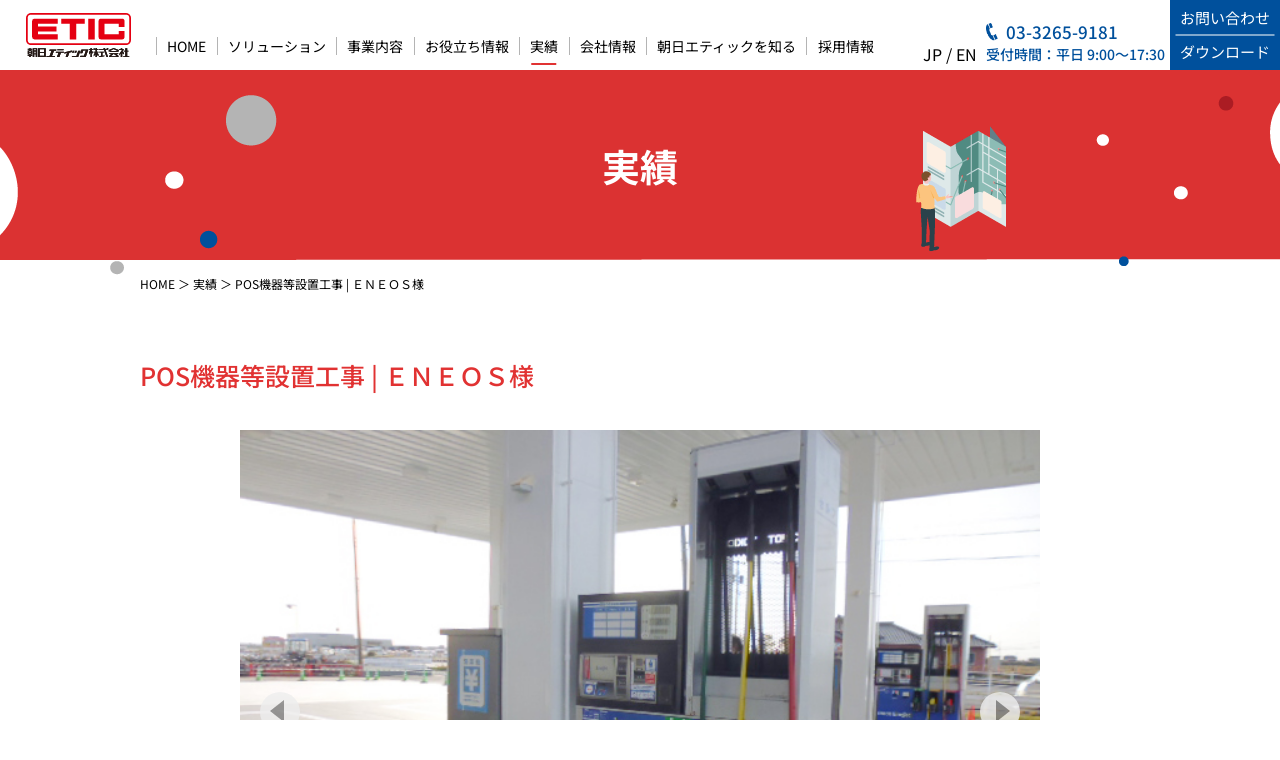

--- FILE ---
content_type: text/html; charset=UTF-8
request_url: https://www.etic.co.jp/achievement/renewal-eneos-kasumigaura/
body_size: 12292
content:
<!DOCTYPE html>
<html lang="ja">
<head>
  <!-- Google Tag Manager -->
  <script>
    (function(w,d,s,l,i){
      w[l]=w[l]||[];
      w[l].push({'gtm.start': new Date().getTime(),event:'gtm.js'});
      var f=d.getElementsByTagName(s)[0],
          j=d.createElement(s), dl=l!='dataLayer'?'&l='+l:'';
      j.async=true;
      j.src='https://www.googletagmanager.com/gtm.js?id='+i+dl;
      f.parentNode.insertBefore(j,f);
    })(window,document,'script','dataLayer','GTM-MDTPPWK');
  </script>
  <!-- End Google Tag Manager -->
	<style>img:is([sizes="auto" i], [sizes^="auto," i]) { contain-intrinsic-size: 3000px 1500px }</style>
	
		<!-- All in One SEO 4.9.1.1 - aioseo.com -->
		<title>POS機器等設置工事 | ＥＮＥＯＳ様 | 朝日エティック株式会社</title>
	<meta name="description" content="サービスステーションのPOS機器設置に伴う通信ケーブル敷設と結線作業、計量機・油面計・洗車機・釣銭機等のPOSとの連動工事、POS及び釣銭機、注文機等の設置工事を行いました。" />
	<meta name="robots" content="max-snippet:-1, max-image-preview:large, max-video-preview:-1" />
	<link rel="canonical" href="https://www.etic.co.jp/achievement/renewal-eneos-kasumigaura/" />
	<meta name="generator" content="All in One SEO (AIOSEO) 4.9.1.1" />
		<meta property="og:locale" content="ja_JP" />
		<meta property="og:site_name" content="朝日エティック株式会社 | 朝日エティックはお客様が思い描く理想をカタチにする「ものづくり・総合建設企業」です。これからも未来の豊かさを叶えるために、独自技術、先進のイノベーション、革新的な製品を世の中に提供し続けていきます。" />
		<meta property="og:type" content="article" />
		<meta property="og:title" content="POS機器等設置工事 | ＥＮＥＯＳ様 | 朝日エティック株式会社" />
		<meta property="og:description" content="サービスステーションのPOS機器設置に伴う通信ケーブル敷設と結線作業、計量機・油面計・洗車機・釣銭機等のPOSとの連動工事、POS及び釣銭機、注文機等の設置工事を行いました。" />
		<meta property="og:url" content="https://www.etic.co.jp/achievement/renewal-eneos-kasumigaura/" />
		<meta property="article:published_time" content="2021-03-29T01:09:34+09:00" />
		<meta property="article:modified_time" content="2025-10-30T05:00:41+09:00" />
		<meta name="twitter:card" content="summary" />
		<meta name="twitter:title" content="POS機器等設置工事 | ＥＮＥＯＳ様 | 朝日エティック株式会社" />
		<meta name="twitter:description" content="サービスステーションのPOS機器設置に伴う通信ケーブル敷設と結線作業、計量機・油面計・洗車機・釣銭機等のPOSとの連動工事、POS及び釣銭機、注文機等の設置工事を行いました。" />
		<script type="application/ld+json" class="aioseo-schema">
			{"@context":"https:\/\/schema.org","@graph":[{"@type":"BreadcrumbList","@id":"https:\/\/www.etic.co.jp\/achievement\/renewal-eneos-kasumigaura\/#breadcrumblist","itemListElement":[{"@type":"ListItem","@id":"https:\/\/www.etic.co.jp#listItem","position":1,"name":"\u30db\u30fc\u30e0","item":"https:\/\/www.etic.co.jp","nextItem":{"@type":"ListItem","@id":"https:\/\/www.etic.co.jp\/achievement\/#listItem","name":"\u5b9f\u7e3e"}},{"@type":"ListItem","@id":"https:\/\/www.etic.co.jp\/achievement\/#listItem","position":2,"name":"\u5b9f\u7e3e","item":"https:\/\/www.etic.co.jp\/achievement\/","nextItem":{"@type":"ListItem","@id":"https:\/\/www.etic.co.jp\/achievement_cat2\/work03\/#listItem","name":"\u96fb\u6c17\u30fb\u8a08\u88c5\u5de5\u4e8b"},"previousItem":{"@type":"ListItem","@id":"https:\/\/www.etic.co.jp#listItem","name":"\u30db\u30fc\u30e0"}},{"@type":"ListItem","@id":"https:\/\/www.etic.co.jp\/achievement_cat2\/work03\/#listItem","position":3,"name":"\u96fb\u6c17\u30fb\u8a08\u88c5\u5de5\u4e8b","item":"https:\/\/www.etic.co.jp\/achievement_cat2\/work03\/","nextItem":{"@type":"ListItem","@id":"https:\/\/www.etic.co.jp\/achievement\/renewal-eneos-kasumigaura\/#listItem","name":"POS\u6a5f\u5668\u7b49\u8a2d\u7f6e\u5de5\u4e8b | \uff25\uff2e\uff25\uff2f\uff33\u69d8"},"previousItem":{"@type":"ListItem","@id":"https:\/\/www.etic.co.jp\/achievement\/#listItem","name":"\u5b9f\u7e3e"}},{"@type":"ListItem","@id":"https:\/\/www.etic.co.jp\/achievement\/renewal-eneos-kasumigaura\/#listItem","position":4,"name":"POS\u6a5f\u5668\u7b49\u8a2d\u7f6e\u5de5\u4e8b | \uff25\uff2e\uff25\uff2f\uff33\u69d8","previousItem":{"@type":"ListItem","@id":"https:\/\/www.etic.co.jp\/achievement_cat2\/work03\/#listItem","name":"\u96fb\u6c17\u30fb\u8a08\u88c5\u5de5\u4e8b"}}]},{"@type":"Organization","@id":"https:\/\/www.etic.co.jp\/#organization","name":"\u671d\u65e5\u30a8\u30c6\u30a3\u30c3\u30af\u682a\u5f0f\u4f1a\u793e","description":"\u671d\u65e5\u30a8\u30c6\u30a3\u30c3\u30af\u306f\u304a\u5ba2\u69d8\u304c\u601d\u3044\u63cf\u304f\u7406\u60f3\u3092\u30ab\u30bf\u30c1\u306b\u3059\u308b\u300c\u3082\u306e\u3065\u304f\u308a\u30fb\u7dcf\u5408\u5efa\u8a2d\u4f01\u696d\u300d\u3067\u3059\u3002\u3053\u308c\u304b\u3089\u3082\u672a\u6765\u306e\u8c4a\u304b\u3055\u3092\u53f6\u3048\u308b\u305f\u3081\u306b\u3001\u72ec\u81ea\u6280\u8853\u3001\u5148\u9032\u306e\u30a4\u30ce\u30d9\u30fc\u30b7\u30e7\u30f3\u3001\u9769\u65b0\u7684\u306a\u88fd\u54c1\u3092\u4e16\u306e\u4e2d\u306b\u63d0\u4f9b\u3057\u7d9a\u3051\u3066\u3044\u304d\u307e\u3059\u3002","url":"https:\/\/www.etic.co.jp\/","logo":{"@type":"ImageObject","url":"\/wp-content\/themes\/etic\/img\/logo.png","@id":"https:\/\/www.etic.co.jp\/achievement\/renewal-eneos-kasumigaura\/#organizationLogo"},"image":{"@id":"https:\/\/www.etic.co.jp\/achievement\/renewal-eneos-kasumigaura\/#organizationLogo"}},{"@type":"WebPage","@id":"https:\/\/www.etic.co.jp\/achievement\/renewal-eneos-kasumigaura\/#webpage","url":"https:\/\/www.etic.co.jp\/achievement\/renewal-eneos-kasumigaura\/","name":"POS\u6a5f\u5668\u7b49\u8a2d\u7f6e\u5de5\u4e8b | \uff25\uff2e\uff25\uff2f\uff33\u69d8 | \u671d\u65e5\u30a8\u30c6\u30a3\u30c3\u30af\u682a\u5f0f\u4f1a\u793e","description":"\u30b5\u30fc\u30d3\u30b9\u30b9\u30c6\u30fc\u30b7\u30e7\u30f3\u306ePOS\u6a5f\u5668\u8a2d\u7f6e\u306b\u4f34\u3046\u901a\u4fe1\u30b1\u30fc\u30d6\u30eb\u6577\u8a2d\u3068\u7d50\u7dda\u4f5c\u696d\u3001\u8a08\u91cf\u6a5f\u30fb\u6cb9\u9762\u8a08\u30fb\u6d17\u8eca\u6a5f\u30fb\u91e3\u92ad\u6a5f\u7b49\u306ePOS\u3068\u306e\u9023\u52d5\u5de5\u4e8b\u3001POS\u53ca\u3073\u91e3\u92ad\u6a5f\u3001\u6ce8\u6587\u6a5f\u7b49\u306e\u8a2d\u7f6e\u5de5\u4e8b\u3092\u884c\u3044\u307e\u3057\u305f\u3002","inLanguage":"ja","isPartOf":{"@id":"https:\/\/www.etic.co.jp\/#website"},"breadcrumb":{"@id":"https:\/\/www.etic.co.jp\/achievement\/renewal-eneos-kasumigaura\/#breadcrumblist"},"image":{"@type":"ImageObject","url":"https:\/\/www.etic.co.jp\/wp-content\/uploads\/P1200206-1.jpg","@id":"https:\/\/www.etic.co.jp\/achievement\/renewal-eneos-kasumigaura\/#mainImage","width":640,"height":480},"primaryImageOfPage":{"@id":"https:\/\/www.etic.co.jp\/achievement\/renewal-eneos-kasumigaura\/#mainImage"},"datePublished":"2021-03-29T10:09:34+09:00","dateModified":"2025-10-30T14:00:41+09:00"},{"@type":"WebSite","@id":"https:\/\/www.etic.co.jp\/#website","url":"https:\/\/www.etic.co.jp\/","name":"\u671d\u65e5\u30a8\u30c6\u30a3\u30c3\u30af\u682a\u5f0f\u4f1a\u793e","description":"\u671d\u65e5\u30a8\u30c6\u30a3\u30c3\u30af\u306f\u304a\u5ba2\u69d8\u304c\u601d\u3044\u63cf\u304f\u7406\u60f3\u3092\u30ab\u30bf\u30c1\u306b\u3059\u308b\u300c\u3082\u306e\u3065\u304f\u308a\u30fb\u7dcf\u5408\u5efa\u8a2d\u4f01\u696d\u300d\u3067\u3059\u3002\u3053\u308c\u304b\u3089\u3082\u672a\u6765\u306e\u8c4a\u304b\u3055\u3092\u53f6\u3048\u308b\u305f\u3081\u306b\u3001\u72ec\u81ea\u6280\u8853\u3001\u5148\u9032\u306e\u30a4\u30ce\u30d9\u30fc\u30b7\u30e7\u30f3\u3001\u9769\u65b0\u7684\u306a\u88fd\u54c1\u3092\u4e16\u306e\u4e2d\u306b\u63d0\u4f9b\u3057\u7d9a\u3051\u3066\u3044\u304d\u307e\u3059\u3002","inLanguage":"ja","publisher":{"@id":"https:\/\/www.etic.co.jp\/#organization"}}]}
		</script>
		<!-- All in One SEO -->

<script type="text/javascript">
/* <![CDATA[ */
window._wpemojiSettings = {"baseUrl":"https:\/\/s.w.org\/images\/core\/emoji\/15.1.0\/72x72\/","ext":".png","svgUrl":"https:\/\/s.w.org\/images\/core\/emoji\/15.1.0\/svg\/","svgExt":".svg","source":{"concatemoji":"https:\/\/www.etic.co.jp\/wp-includes\/js\/wp-emoji-release.min.js?ver=6.8.1"}};
/*! This file is auto-generated */
!function(i,n){var o,s,e;function c(e){try{var t={supportTests:e,timestamp:(new Date).valueOf()};sessionStorage.setItem(o,JSON.stringify(t))}catch(e){}}function p(e,t,n){e.clearRect(0,0,e.canvas.width,e.canvas.height),e.fillText(t,0,0);var t=new Uint32Array(e.getImageData(0,0,e.canvas.width,e.canvas.height).data),r=(e.clearRect(0,0,e.canvas.width,e.canvas.height),e.fillText(n,0,0),new Uint32Array(e.getImageData(0,0,e.canvas.width,e.canvas.height).data));return t.every(function(e,t){return e===r[t]})}function u(e,t,n){switch(t){case"flag":return n(e,"\ud83c\udff3\ufe0f\u200d\u26a7\ufe0f","\ud83c\udff3\ufe0f\u200b\u26a7\ufe0f")?!1:!n(e,"\ud83c\uddfa\ud83c\uddf3","\ud83c\uddfa\u200b\ud83c\uddf3")&&!n(e,"\ud83c\udff4\udb40\udc67\udb40\udc62\udb40\udc65\udb40\udc6e\udb40\udc67\udb40\udc7f","\ud83c\udff4\u200b\udb40\udc67\u200b\udb40\udc62\u200b\udb40\udc65\u200b\udb40\udc6e\u200b\udb40\udc67\u200b\udb40\udc7f");case"emoji":return!n(e,"\ud83d\udc26\u200d\ud83d\udd25","\ud83d\udc26\u200b\ud83d\udd25")}return!1}function f(e,t,n){var r="undefined"!=typeof WorkerGlobalScope&&self instanceof WorkerGlobalScope?new OffscreenCanvas(300,150):i.createElement("canvas"),a=r.getContext("2d",{willReadFrequently:!0}),o=(a.textBaseline="top",a.font="600 32px Arial",{});return e.forEach(function(e){o[e]=t(a,e,n)}),o}function t(e){var t=i.createElement("script");t.src=e,t.defer=!0,i.head.appendChild(t)}"undefined"!=typeof Promise&&(o="wpEmojiSettingsSupports",s=["flag","emoji"],n.supports={everything:!0,everythingExceptFlag:!0},e=new Promise(function(e){i.addEventListener("DOMContentLoaded",e,{once:!0})}),new Promise(function(t){var n=function(){try{var e=JSON.parse(sessionStorage.getItem(o));if("object"==typeof e&&"number"==typeof e.timestamp&&(new Date).valueOf()<e.timestamp+604800&&"object"==typeof e.supportTests)return e.supportTests}catch(e){}return null}();if(!n){if("undefined"!=typeof Worker&&"undefined"!=typeof OffscreenCanvas&&"undefined"!=typeof URL&&URL.createObjectURL&&"undefined"!=typeof Blob)try{var e="postMessage("+f.toString()+"("+[JSON.stringify(s),u.toString(),p.toString()].join(",")+"));",r=new Blob([e],{type:"text/javascript"}),a=new Worker(URL.createObjectURL(r),{name:"wpTestEmojiSupports"});return void(a.onmessage=function(e){c(n=e.data),a.terminate(),t(n)})}catch(e){}c(n=f(s,u,p))}t(n)}).then(function(e){for(var t in e)n.supports[t]=e[t],n.supports.everything=n.supports.everything&&n.supports[t],"flag"!==t&&(n.supports.everythingExceptFlag=n.supports.everythingExceptFlag&&n.supports[t]);n.supports.everythingExceptFlag=n.supports.everythingExceptFlag&&!n.supports.flag,n.DOMReady=!1,n.readyCallback=function(){n.DOMReady=!0}}).then(function(){return e}).then(function(){var e;n.supports.everything||(n.readyCallback(),(e=n.source||{}).concatemoji?t(e.concatemoji):e.wpemoji&&e.twemoji&&(t(e.twemoji),t(e.wpemoji)))}))}((window,document),window._wpemojiSettings);
/* ]]> */
</script>
<style id='wp-emoji-styles-inline-css' type='text/css'>

	img.wp-smiley, img.emoji {
		display: inline !important;
		border: none !important;
		box-shadow: none !important;
		height: 1em !important;
		width: 1em !important;
		margin: 0 0.07em !important;
		vertical-align: -0.1em !important;
		background: none !important;
		padding: 0 !important;
	}
</style>
<link rel='stylesheet' id='wp-block-library-css' href='https://www.etic.co.jp/wp-includes/css/dist/block-library/style.min.css?ver=6.8.1' type='text/css' media='all' />
<style id='classic-theme-styles-inline-css' type='text/css'>
/*! This file is auto-generated */
.wp-block-button__link{color:#fff;background-color:#32373c;border-radius:9999px;box-shadow:none;text-decoration:none;padding:calc(.667em + 2px) calc(1.333em + 2px);font-size:1.125em}.wp-block-file__button{background:#32373c;color:#fff;text-decoration:none}
</style>
<link rel='stylesheet' id='aioseo/css/src/vue/standalone/blocks/table-of-contents/global.scss-css' href='https://www.etic.co.jp/wp-content/plugins/all-in-one-seo-pack/dist/Lite/assets/css/table-of-contents/global.e90f6d47.css?ver=4.9.1.1' type='text/css' media='all' />
<style id='global-styles-inline-css' type='text/css'>
:root{--wp--preset--aspect-ratio--square: 1;--wp--preset--aspect-ratio--4-3: 4/3;--wp--preset--aspect-ratio--3-4: 3/4;--wp--preset--aspect-ratio--3-2: 3/2;--wp--preset--aspect-ratio--2-3: 2/3;--wp--preset--aspect-ratio--16-9: 16/9;--wp--preset--aspect-ratio--9-16: 9/16;--wp--preset--color--black: #000000;--wp--preset--color--cyan-bluish-gray: #abb8c3;--wp--preset--color--white: #ffffff;--wp--preset--color--pale-pink: #f78da7;--wp--preset--color--vivid-red: #cf2e2e;--wp--preset--color--luminous-vivid-orange: #ff6900;--wp--preset--color--luminous-vivid-amber: #fcb900;--wp--preset--color--light-green-cyan: #7bdcb5;--wp--preset--color--vivid-green-cyan: #00d084;--wp--preset--color--pale-cyan-blue: #8ed1fc;--wp--preset--color--vivid-cyan-blue: #0693e3;--wp--preset--color--vivid-purple: #9b51e0;--wp--preset--gradient--vivid-cyan-blue-to-vivid-purple: linear-gradient(135deg,rgba(6,147,227,1) 0%,rgb(155,81,224) 100%);--wp--preset--gradient--light-green-cyan-to-vivid-green-cyan: linear-gradient(135deg,rgb(122,220,180) 0%,rgb(0,208,130) 100%);--wp--preset--gradient--luminous-vivid-amber-to-luminous-vivid-orange: linear-gradient(135deg,rgba(252,185,0,1) 0%,rgba(255,105,0,1) 100%);--wp--preset--gradient--luminous-vivid-orange-to-vivid-red: linear-gradient(135deg,rgba(255,105,0,1) 0%,rgb(207,46,46) 100%);--wp--preset--gradient--very-light-gray-to-cyan-bluish-gray: linear-gradient(135deg,rgb(238,238,238) 0%,rgb(169,184,195) 100%);--wp--preset--gradient--cool-to-warm-spectrum: linear-gradient(135deg,rgb(74,234,220) 0%,rgb(151,120,209) 20%,rgb(207,42,186) 40%,rgb(238,44,130) 60%,rgb(251,105,98) 80%,rgb(254,248,76) 100%);--wp--preset--gradient--blush-light-purple: linear-gradient(135deg,rgb(255,206,236) 0%,rgb(152,150,240) 100%);--wp--preset--gradient--blush-bordeaux: linear-gradient(135deg,rgb(254,205,165) 0%,rgb(254,45,45) 50%,rgb(107,0,62) 100%);--wp--preset--gradient--luminous-dusk: linear-gradient(135deg,rgb(255,203,112) 0%,rgb(199,81,192) 50%,rgb(65,88,208) 100%);--wp--preset--gradient--pale-ocean: linear-gradient(135deg,rgb(255,245,203) 0%,rgb(182,227,212) 50%,rgb(51,167,181) 100%);--wp--preset--gradient--electric-grass: linear-gradient(135deg,rgb(202,248,128) 0%,rgb(113,206,126) 100%);--wp--preset--gradient--midnight: linear-gradient(135deg,rgb(2,3,129) 0%,rgb(40,116,252) 100%);--wp--preset--font-size--small: 13px;--wp--preset--font-size--medium: 20px;--wp--preset--font-size--large: 36px;--wp--preset--font-size--x-large: 42px;--wp--preset--spacing--20: 0.44rem;--wp--preset--spacing--30: 0.67rem;--wp--preset--spacing--40: 1rem;--wp--preset--spacing--50: 1.5rem;--wp--preset--spacing--60: 2.25rem;--wp--preset--spacing--70: 3.38rem;--wp--preset--spacing--80: 5.06rem;--wp--preset--shadow--natural: 6px 6px 9px rgba(0, 0, 0, 0.2);--wp--preset--shadow--deep: 12px 12px 50px rgba(0, 0, 0, 0.4);--wp--preset--shadow--sharp: 6px 6px 0px rgba(0, 0, 0, 0.2);--wp--preset--shadow--outlined: 6px 6px 0px -3px rgba(255, 255, 255, 1), 6px 6px rgba(0, 0, 0, 1);--wp--preset--shadow--crisp: 6px 6px 0px rgba(0, 0, 0, 1);}:where(.is-layout-flex){gap: 0.5em;}:where(.is-layout-grid){gap: 0.5em;}body .is-layout-flex{display: flex;}.is-layout-flex{flex-wrap: wrap;align-items: center;}.is-layout-flex > :is(*, div){margin: 0;}body .is-layout-grid{display: grid;}.is-layout-grid > :is(*, div){margin: 0;}:where(.wp-block-columns.is-layout-flex){gap: 2em;}:where(.wp-block-columns.is-layout-grid){gap: 2em;}:where(.wp-block-post-template.is-layout-flex){gap: 1.25em;}:where(.wp-block-post-template.is-layout-grid){gap: 1.25em;}.has-black-color{color: var(--wp--preset--color--black) !important;}.has-cyan-bluish-gray-color{color: var(--wp--preset--color--cyan-bluish-gray) !important;}.has-white-color{color: var(--wp--preset--color--white) !important;}.has-pale-pink-color{color: var(--wp--preset--color--pale-pink) !important;}.has-vivid-red-color{color: var(--wp--preset--color--vivid-red) !important;}.has-luminous-vivid-orange-color{color: var(--wp--preset--color--luminous-vivid-orange) !important;}.has-luminous-vivid-amber-color{color: var(--wp--preset--color--luminous-vivid-amber) !important;}.has-light-green-cyan-color{color: var(--wp--preset--color--light-green-cyan) !important;}.has-vivid-green-cyan-color{color: var(--wp--preset--color--vivid-green-cyan) !important;}.has-pale-cyan-blue-color{color: var(--wp--preset--color--pale-cyan-blue) !important;}.has-vivid-cyan-blue-color{color: var(--wp--preset--color--vivid-cyan-blue) !important;}.has-vivid-purple-color{color: var(--wp--preset--color--vivid-purple) !important;}.has-black-background-color{background-color: var(--wp--preset--color--black) !important;}.has-cyan-bluish-gray-background-color{background-color: var(--wp--preset--color--cyan-bluish-gray) !important;}.has-white-background-color{background-color: var(--wp--preset--color--white) !important;}.has-pale-pink-background-color{background-color: var(--wp--preset--color--pale-pink) !important;}.has-vivid-red-background-color{background-color: var(--wp--preset--color--vivid-red) !important;}.has-luminous-vivid-orange-background-color{background-color: var(--wp--preset--color--luminous-vivid-orange) !important;}.has-luminous-vivid-amber-background-color{background-color: var(--wp--preset--color--luminous-vivid-amber) !important;}.has-light-green-cyan-background-color{background-color: var(--wp--preset--color--light-green-cyan) !important;}.has-vivid-green-cyan-background-color{background-color: var(--wp--preset--color--vivid-green-cyan) !important;}.has-pale-cyan-blue-background-color{background-color: var(--wp--preset--color--pale-cyan-blue) !important;}.has-vivid-cyan-blue-background-color{background-color: var(--wp--preset--color--vivid-cyan-blue) !important;}.has-vivid-purple-background-color{background-color: var(--wp--preset--color--vivid-purple) !important;}.has-black-border-color{border-color: var(--wp--preset--color--black) !important;}.has-cyan-bluish-gray-border-color{border-color: var(--wp--preset--color--cyan-bluish-gray) !important;}.has-white-border-color{border-color: var(--wp--preset--color--white) !important;}.has-pale-pink-border-color{border-color: var(--wp--preset--color--pale-pink) !important;}.has-vivid-red-border-color{border-color: var(--wp--preset--color--vivid-red) !important;}.has-luminous-vivid-orange-border-color{border-color: var(--wp--preset--color--luminous-vivid-orange) !important;}.has-luminous-vivid-amber-border-color{border-color: var(--wp--preset--color--luminous-vivid-amber) !important;}.has-light-green-cyan-border-color{border-color: var(--wp--preset--color--light-green-cyan) !important;}.has-vivid-green-cyan-border-color{border-color: var(--wp--preset--color--vivid-green-cyan) !important;}.has-pale-cyan-blue-border-color{border-color: var(--wp--preset--color--pale-cyan-blue) !important;}.has-vivid-cyan-blue-border-color{border-color: var(--wp--preset--color--vivid-cyan-blue) !important;}.has-vivid-purple-border-color{border-color: var(--wp--preset--color--vivid-purple) !important;}.has-vivid-cyan-blue-to-vivid-purple-gradient-background{background: var(--wp--preset--gradient--vivid-cyan-blue-to-vivid-purple) !important;}.has-light-green-cyan-to-vivid-green-cyan-gradient-background{background: var(--wp--preset--gradient--light-green-cyan-to-vivid-green-cyan) !important;}.has-luminous-vivid-amber-to-luminous-vivid-orange-gradient-background{background: var(--wp--preset--gradient--luminous-vivid-amber-to-luminous-vivid-orange) !important;}.has-luminous-vivid-orange-to-vivid-red-gradient-background{background: var(--wp--preset--gradient--luminous-vivid-orange-to-vivid-red) !important;}.has-very-light-gray-to-cyan-bluish-gray-gradient-background{background: var(--wp--preset--gradient--very-light-gray-to-cyan-bluish-gray) !important;}.has-cool-to-warm-spectrum-gradient-background{background: var(--wp--preset--gradient--cool-to-warm-spectrum) !important;}.has-blush-light-purple-gradient-background{background: var(--wp--preset--gradient--blush-light-purple) !important;}.has-blush-bordeaux-gradient-background{background: var(--wp--preset--gradient--blush-bordeaux) !important;}.has-luminous-dusk-gradient-background{background: var(--wp--preset--gradient--luminous-dusk) !important;}.has-pale-ocean-gradient-background{background: var(--wp--preset--gradient--pale-ocean) !important;}.has-electric-grass-gradient-background{background: var(--wp--preset--gradient--electric-grass) !important;}.has-midnight-gradient-background{background: var(--wp--preset--gradient--midnight) !important;}.has-small-font-size{font-size: var(--wp--preset--font-size--small) !important;}.has-medium-font-size{font-size: var(--wp--preset--font-size--medium) !important;}.has-large-font-size{font-size: var(--wp--preset--font-size--large) !important;}.has-x-large-font-size{font-size: var(--wp--preset--font-size--x-large) !important;}
:where(.wp-block-post-template.is-layout-flex){gap: 1.25em;}:where(.wp-block-post-template.is-layout-grid){gap: 1.25em;}
:where(.wp-block-columns.is-layout-flex){gap: 2em;}:where(.wp-block-columns.is-layout-grid){gap: 2em;}
:root :where(.wp-block-pullquote){font-size: 1.5em;line-height: 1.6;}
</style>
<link rel='stylesheet' id='toc-screen-css' href='https://www.etic.co.jp/wp-content/plugins/table-of-contents-plus/screen.min.css?ver=2411.1' type='text/css' media='all' />
<script type="text/javascript" src="https://www.etic.co.jp/wp-includes/js/jquery/jquery.min.js?ver=3.7.1" id="jquery-core-js"></script>
<script type="text/javascript" src="https://www.etic.co.jp/wp-includes/js/jquery/jquery-migrate.min.js?ver=3.4.1" id="jquery-migrate-js"></script>
<link rel="https://api.w.org/" href="https://www.etic.co.jp/wp-json/" /><link rel="alternate" title="JSON" type="application/json" href="https://www.etic.co.jp/wp-json/wp/v2/achievement/631" /><link rel="EditURI" type="application/rsd+xml" title="RSD" href="https://www.etic.co.jp/xmlrpc.php?rsd" />
<meta name="generator" content="WordPress 6.8.1" />
<link rel='shortlink' href='https://www.etic.co.jp/?p=631' />
<link rel="alternate" title="oEmbed (JSON)" type="application/json+oembed" href="https://www.etic.co.jp/wp-json/oembed/1.0/embed?url=https%3A%2F%2Fwww.etic.co.jp%2Fachievement%2Frenewal-eneos-kasumigaura%2F" />
<link rel="alternate" title="oEmbed (XML)" type="text/xml+oembed" href="https://www.etic.co.jp/wp-json/oembed/1.0/embed?url=https%3A%2F%2Fwww.etic.co.jp%2Fachievement%2Frenewal-eneos-kasumigaura%2F&#038;format=xml" />
<link rel="icon" href="https://www.etic.co.jp/wp-content/uploads/apple-touch-icon.png" sizes="32x32" />
<link rel="icon" href="https://www.etic.co.jp/wp-content/uploads/apple-touch-icon.png" sizes="192x192" />
<link rel="apple-touch-icon" href="https://www.etic.co.jp/wp-content/uploads/apple-touch-icon.png" />
<meta name="msapplication-TileImage" content="https://www.etic.co.jp/wp-content/uploads/apple-touch-icon.png" />

			<style type="text/css">
				
				
								
								
				
				
							    
			    	    	</style>

<meta charset="utf-8">
<meta http-equiv="X-UA-Compatible" content="IE=edge">
<meta name="viewport" content="width=device-width, initial-scale=1.0">
<link rel="stylesheet" href="https://www.etic.co.jp/wp-content/themes/etic/css/slick.css" media="print" onload="this.media='all'">
<link rel="stylesheet" href="https://www.etic.co.jp/wp-content/themes/etic/css/style.css?date=20260115_2" media="all">
<link rel="shortcut icon" href="https://www.etic.co.jp/wp-content/themes/etic/img/favicon.ico">
<link rel="apple-touch-icon" href="https://www.etic.co.jp/wp-content/themes/etic/img/apple-touch-icon.png">
</head>
<body>
    <!-- Google Tag Manager (noscript) -->
  <noscript>
    <iframe src="https://www.googletagmanager.com/ns.html?id=GTM-MDTPPWK"
            height="0" width="0" style="display:none;visibility:hidden"></iframe>
  </noscript>
  <!-- End Google Tag Manager (noscript) -->
  <header id="header">
          <div class="container">
        <a class="logo" href="https://www.etic.co.jp/"><img src="https://www.etic.co.jp/wp-content/themes/etic/img/logo.svg" alt="朝日エティック株式会社" loading="eager" fetchpriority="high"></a>
        <div class="tel_box sp">
          <a class="tel" href="tel:0332659181">03-3265-9181</a>
        </div>
        <p class="lang sp"><a class="lang_on" href="https://www.etic.co.jp/">JP</a> / <a href="https://www.etic.co.jp/en/">EN</a></p>
        <input type="checkbox" id="menu_switch" style="display:none;">
        <label class="menu_switch sp" for="menu_switch"><span></span></label>
        <div class="content">
          <ul class="menu_box">
            <li class="menu_link"><a href="https://www.etic.co.jp/">HOME</a></li>
            <li class="menu_link mega">
              <a class="pc" href="https://www.etic.co.jp/solution/">ソリューション</a>
              <input type="checkbox" id="sub_switch00" style="display:none;">
              <label class="sub_switch sp" for="sub_switch00">ソリューション</label>
              <div class="sub_container">
                <div class="wrapper">
                  <ul class="sub_box">
                    <li class="sub_link mega_top"><a href="https://www.etic.co.jp/solution/">ソリューション</a></li>
                    <li class="sub_link"><a href="https://www.etic.co.jp/solution#soln_anchor1">店舗向けソリューション</a></li>
                  </ul>
                  <ul class="sub_box">
                    <li class="sub_link pc"><p>　</p></li>
                    <li class="sub_link"><a href="https://www.etic.co.jp/solution#soln_anchor2">工場・倉庫向けソリューション</a></li>
                  </ul>
                  <ul class="sub_box">
                    <li class="sub_link pc"><p>　</p></li>
                    <li class="sub_link"><a href="https://www.etic.co.jp/solution#soln_anchor3">エネルギー施設向けソリューション</a></li>
                  </ul>
                  <ul class="sub_box">
                    <li class="sub_link pc"><p>　</p></li>
					<li class="sub_link"><a href="https://www.etic.co.jp/solution#soln_anchor4">共通・その他施設</a></li>
                  </ul>		
                </div>
              </div>
            </li>
            <li class="menu_link mega">
              <a class="pc" href="https://www.etic.co.jp/business/">事業内容</a>
              <input type="checkbox" id="sub_switch01" style="display:none;">
              <label class="sub_switch sp" for="sub_switch01">事業内容</label>
              <div class="sub_container">
                <div class="wrapper">
                  <ul class="sub_box">
                    <li class="sub_link mega_top"><a href="https://www.etic.co.jp/business/">事業内容</a></li>
                    <li class="sub_link"><a href="https://www.etic.co.jp/business#business_anchor1">建設工事</a></li>
                    <li class="sub_link2"><a href="https://www.etic.co.jp/business/build/">建築・土木工事</a></li>
                    <li class="sub_link2"><a href="https://www.etic.co.jp/business/interior/">内外装工事</a></li>
                    <li class="sub_link2"><a href="https://www.etic.co.jp/business/electric/">電気・計装工事</a></li>
                    <li class="sub_link2"><a href="https://www.etic.co.jp/business/sign/">看板工事</a></li>
                    <li class="sub_link2"><a href="https://www.etic.co.jp/business/painting/">塗装工事</a></li>
                  </ul>
                  <ul class="sub_box">
                    <li class="sub_link pc"><p>　</p></li>
                    <li class="sub_link"><a href="https://www.etic.co.jp/business#business_anchor2">製造</a></li>
                    <li class="sub_link2"><a href="https://www.etic.co.jp/business/channelletter/">看板・チャンネル文字製作</a></li>
                    <li class="sub_link2"><a href="https://www.etic.co.jp/business/led/">LED照明器具</a></li>
                    <li class="sub_link2"><a href="https://www.etic.co.jp/business/plastic/">プラスチック成形加工</a></li>
                    <li class="sub_link2"><a href="https://www.etic.co.jp/business/partition/">アクリルパーテーション</a></li>
                  </ul>
                  <ul class="sub_box">
                    <li class="sub_link pc"><p>　</p></li>
                    <li class="sub_link"><a href="https://www.etic.co.jp/business#business_anchor3">ITサービス</a></li>
                    <li class="sub_link2"><a href="https://www.etic.co.jp/business/sign_platform_system/">SignPlatformSystem</a></li>
                    <li class="sub_link2"><a href="https://www.etic.co.jp/business/eps_incems/">EPS-Incems</a></li>
                    <li class="sub_link2"><a href="https://www.etic.co.jp/business/sign_it/">Signit</a></li>
                    <li class="sub_link2"><a href="https://www.etic.co.jp/business/freas/">FreAs</a></li>
                  </ul>
                  <ul class="sub_box">
                    <li class="sub_link pc"><p>　</p></li>
                    <li class="sub_link"><a href="https://www.etic.co.jp/business#business_anchor4">その他</a></li>
                    <li class="sub_link2"><a href="https://www.etic.co.jp/business/asbestos/">アスベスト対策事業</a></li>
                    <li class="sub_link2"><a href="https://www.etic.co.jp/business/documents/">書類管理</a></li>
                  </ul>
                </div>
              </div>
            </li>
            <li class="menu_link"><a href="https://www.etic.co.jp/feature/">お役立ち情報</a></li>
            <li class="menu_link current"><a href="https://www.etic.co.jp/achievement">実績</a></li>
            <li class="menu_link mega">
              <a class="pc" href="https://www.etic.co.jp/company/">会社情報</a>
              <input type="checkbox" id="sub_switch02" style="display:none;">
              <label class="sub_switch sp" for="sub_switch02">会社情報</label>
              <div class="sub_container">
                <div class="wrapper">
                  <ul class="sub_box">
                    <li class="sub_link mega_top"><a href="https://www.etic.co.jp/company/">会社情報</a></li>
                    <li class="sub_link"><a href="https://www.etic.co.jp/company#company_anchor1">会社概要</a></li>
                    <li class="sub_link"><a href="https://www.etic.co.jp/company#company_anchor3">サステナビリティ</a></li>
                    <li class="sub_link"><a href="https://www.etic.co.jp/company#company_anchor2">事業所一覧</a></li>
                  </ul>
                  <ul class="sub_box">
                    <li class="sub_link mega_top pc"><a href="https://www.etic.co.jp/techno/">(株)エティックテクノ</a></li>
                    <li class="sub_link pc"><a href="https://www.etic.co.jp/techno/">TOP・会社情報</a></li>
                    <li class="sub_link pc"><a href="https://www.etic.co.jp/techno/base/">製造拠点のご紹介</a></li>
                  </ul>
                  <ul class="sub_box">
                    <li class="sub_link mega_top pc"><a href="https://www.etic-cnavn.com/">CNA-HTE VIETNAM CO.,LTD.</a></li>
                    <li class="sub_link pc"><a href="https://www.etic-cnavn.com/jp/homepage.html">HOME</a></li>
                    <li class="sub_link pc"><a href="https://www.etic-cnavn.com/about-us-jp.html">会社情報</a></li>
                    <li class="sub_link pc"><a href="https://www.etic-cnavn.com/services-jp.html">事業内容</a></li>
                    <li class="sub_link pc"><a href="https://www.etic-cnavn.com/projects-jp.html">実績</a></li>
                    <li class="sub_link pc"><a href="https://www.etic-cnavn.com/news-jp.html">ニュース</a></li>
                    <li class="sub_link pc"><a href="https://www.etic-cnavn.com/contact-jp.html">コンタクト</a></li>
                  </ul>
                </div>
              </div>
            </li>
            <li class="menu_link">
              <a class="pc" href="https://www.etic.co.jp/know/">朝日エティックを知る</a>
              <input type="checkbox" id="sub_switch03" style="display:none;">
              <label class="sub_switch sp" for="sub_switch03">朝日エティックを知る</label>
              <div class="sub_container sp">
                <div class="wrapper">
                  <ul class="sub_box">
                    <li class="sub_link"><a href="https://www.etic.co.jp/know/">朝日エティックを知る</a></li>
                    <li class="sub_link"><a href="https://www.etic.co.jp/know#know_anchor1">企業理念</a></li>
                    <li class="sub_link"><a href="https://www.etic.co.jp/know#know_anchor2">朝日エティックの強み</a></li>
                  </ul>
                </div>
              </div>
            </li>
            <li class="menu_link sp"><a href="https://www.etic.co.jp/news/?cat=news">お知らせ</a></li>
           <li class="menu_link sp">
              <a class="pc" href="https://www.etic.co.jp/techno/">エティックテクノ TOP</a>
              <input type="checkbox" id="sub_switch04" style="display:none;">
              <label class="sub_switch sp" for="sub_switch04">エティックテクノ TOP</label>
              <div class="sub_container sp">
                <div class="wrapper">
                  <ul class="sub_box">
                    <li class="sub_link"><a href="https://www.etic.co.jp/techno/">TOP・会社情報</a></li>
                    <li class="sub_link"><a href="https://www.etic.co.jp/techno/base/">製造拠点のご紹介</a></li>
                  </ul>
                </div>
              </div>
            </li>
            <!--2021/11/29追加ここまで-->
                                    <li class="menu_link mega pc">
              <a class="pc" href="https://www.etic.co.jp/recruit/">採用情報</a>
              <div class="sub_container">
                <div class="wrapper">
                  <ul class="sub_box">
                    <li class="sub_link mega_top"><a href="https://www.etic.co.jp/recruit/">採用総合TOP</a></li>
                    <li class="sub_link"><a href="https://www.etic.co.jp/recruit/env/">働く環境</a></li>
                    <li class="sub_link"><a href="https://www.etic.co.jp/recruit/message/">採用担当からのメッセージ</a></li>
                    <li class="sub_link"><a href="https://www.etic.co.jp/recruit/treatment/">福利厚生</a></li>
                  </ul>
                  <ul class="sub_box">
                    <li class="sub_link mega_top"><a href="https://www.etic.co.jp/new_grad/">新卒採用TOP</a></li>
                    <li class="sub_link"><a href="https://www.etic.co.jp/new_grad/job/">職種一覧</a></li>
                                        <li class="sub_link2"><a href="https://www.etic.co.jp/new_grad/job/construction/">建築施工管理</a></li>
                                        <li class="sub_link2"><a href="https://www.etic.co.jp/new_grad/job/electro/">電気設備設計施工</a></li>
                                        <li class="sub_link2"><a href="https://www.etic.co.jp/new_grad/job/painting/">塗装施工管理</a></li>
                                        <li class="sub_link2"><a href="https://www.etic.co.jp/new_grad/job/sign/">サイン生産管理・設計</a></li>
                                        <li class="sub_link2"><a href="https://www.etic.co.jp/new_grad/job/sales/">営業</a></li>
                                        <li class="sub_link2"><a href="https://www.etic.co.jp/new_grad/job/firmware/">技術開発</a></li>
                                        <li class="sub_link2"><a href="https://www.etic.co.jp/new_grad/job/engineer/">社内ITエンジニア</a></li>
                                        <li class="sub_link2"><a href="https://www.etic.co.jp/new_grad/job/management/">総務</a></li>
                                        <li class="sub_link2"><a href="https://www.etic.co.jp/new_grad/job/accounting/">経理</a></li>
                                      </ul>
                  <ul class="sub_box">
                    <li class="sub_link"><p>　</p></li>
                    <li class="sub_link"><a href="https://www.etic.co.jp/new_grad/application/">募集内容</a></li>
                    <li class="sub_link"><a href="https://www.etic.co.jp/new_grad/training/">研修+社員教育</a></li>
                    <li class="sub_link"><a href="https://www.etic.co.jp/new_grad/vietnam/">ベトナム事業について</a></li>
                    <li class="sub_link"><a href="https://www.etic.co.jp/new_grad/attempt/">朝日エティックの取組み</a></li>
                    <li class="sub_link"><a href="https://www.etic.co.jp/new_grad/program/">高卒者プログラム</a></li>
                    <li class="sub_link"><a href="https://www.etic.co.jp/new_grad/entry/">エントリーフォーム</a></li>
                  </ul>
                  <ul class="sub_box">
                    <li class="sub_link mega_top"><a href="https://www.etic.co.jp/career/">中途採用TOP</a></li>
                    <li class="sub_link"><a href="https://www.etic.co.jp/career/work/">朝日エティックで働く</a></li>
                    <li class="sub_link2"><a href="https://www.etic.co.jp/career/work/sales01/">建築施工管理 ①</a></li>
                    <li class="sub_link2"><a href="https://www.etic.co.jp/career/work/sales02/">建築施工管理 ②</a></li>
                    <li class="sub_link2"><a href="https://www.etic.co.jp/career/work/sales03/">電気施工管理</a></li>
                    <li class="sub_link2"><a href="https://www.etic.co.jp/career/work/sales04/">営業 ①</a></li>
                    <li class="sub_link2"><a href="https://www.etic.co.jp/career/work/sales05/">営業 ②</a></li>
                  </ul>
                  <ul class="sub_box">
                    <li class="sub_link"><p>　</p></li>
                    <li class="sub_link"><a href="https://www.etic.co.jp/career/job/">求人情報を探す</a></li>
                    <li class="sub_link"><a href="https://www.etic.co.jp/career/support/">キャリアアップサポート</a></li>
                  </ul>
                </div>
              </div>
            </li>
            <li class="menu_link sp">
              <input type="checkbox" id="sub_switch07" style="display:none;">
              <label class="sub_switch sp" for="sub_switch07">採用総合</label>
              <div class="sub_container sp">
                <div class="wrapper">
                  <ul class="sub_box">
                    <li class="sub_link mega_top"><a href="https://www.etic.co.jp/recruit/">採用総合TOP</a></li>
                    <li class="sub_link"><a href="https://www.etic.co.jp/recruit/env/">働く環境</a></li>
                    <li class="sub_link"><a href="https://www.etic.co.jp/recruit/message/">採用担当からのメッセージ</a></li>
                    <li class="sub_link"><a href="https://www.etic.co.jp/recruit/treatment/">福利厚生</a></li>
                  </ul>
                </div>
              </div>
            </li>
            <li class="menu_link sp">
              <input type="checkbox" id="sub_switch08" style="display:none;">
              <label class="sub_switch sp" for="sub_switch08">新卒採用</label>
              <div class="sub_container sp">
                <div class="wrapper">
                  <ul class="sub_box">
                    <li class="sub_link mega_top"><a href="https://www.etic.co.jp/new_grad/">新卒採用TOP</a></li>
                    <li class="sub_link"><a href="https://www.etic.co.jp/new_grad/job/">職種一覧</a></li>
                                        <li class="sub_link2"><a href="https://www.etic.co.jp/new_grad/job/construction/">建築施工管理</a></li>
                                        <li class="sub_link2"><a href="https://www.etic.co.jp/new_grad/job/electro/">電気設備設計施工</a></li>
                                        <li class="sub_link2"><a href="https://www.etic.co.jp/new_grad/job/painting/">塗装施工管理</a></li>
                                        <li class="sub_link2"><a href="https://www.etic.co.jp/new_grad/job/sign/">サイン生産管理・設計</a></li>
                                        <li class="sub_link2"><a href="https://www.etic.co.jp/new_grad/job/sales/">営業</a></li>
                                        <li class="sub_link2"><a href="https://www.etic.co.jp/new_grad/job/firmware/">技術開発</a></li>
                                        <li class="sub_link2"><a href="https://www.etic.co.jp/new_grad/job/engineer/">社内ITエンジニア</a></li>
                                        <li class="sub_link2"><a href="https://www.etic.co.jp/new_grad/job/management/">総務</a></li>
                                        <li class="sub_link2"><a href="https://www.etic.co.jp/new_grad/job/accounting/">経理</a></li>
                                        <li class="sub_link"><a href="https://www.etic.co.jp/new_grad/application/">募集内容</a></li>
                    <li class="sub_link"><a href="https://www.etic.co.jp/new_grad/training/">研修+社員教育</a></li>
                    <li class="sub_link"><a href="https://www.etic.co.jp/new_grad/vietnam/">ベトナム事業について</a></li>
                    <li class="sub_link"><a href="https://www.etic.co.jp/new_grad/attempt/">朝日エティックの取組み</a></li>
                    <li class="sub_link"><a href="https://www.etic.co.jp/new_grad/program/">高卒者プログラム</a></li>
                    <li class="sub_link"><a href="https://www.etic.co.jp/new_grad/entry/">エントリーフォーム</a></li>
                  </ul>
                </div>
              </div>
            </li>
            <li class="menu_link sp">
              <input type="checkbox" id="sub_switch09" style="display:none;">
              <label class="sub_switch sp" for="sub_switch09">中途採用</label>
              <div class="sub_container sp">
                <div class="wrapper">
                  <ul class="sub_box">
                    <li class="sub_link mega_top"><a href="https://www.etic.co.jp/career/">中途採用TOP</a></li>
                    <li class="sub_link"><a href="https://www.etic.co.jp/career/work/">朝日エティックで働く</a></li>
                    <li class="sub_link2"><a href="https://www.etic.co.jp/career/work/sales01/">建築施工管理 ①</a></li>
                    <li class="sub_link2"><a href="https://www.etic.co.jp/career/work/sales02/">建築施工管理 ②</a></li>
                    <li class="sub_link2"><a href="https://www.etic.co.jp/career/work/sales03/">電気施工管理</a></li>
                    <li class="sub_link2"><a href="https://www.etic.co.jp/career/work/sales04/">営業 ①</a></li>
                    <li class="sub_link2"><a href="https://www.etic.co.jp/career/work/sales05/">営業 ②</a></li>
                    <li class="sub_link"><a href="https://www.etic.co.jp/career/job/">求人情報を探す</a></li>
                    <li class="sub_link"><a href="https://www.etic.co.jp/career/support/">キャリアアップサポート</a></li>
                  </ul>
                </div>
              </div>
            </li>
          </ul>
          <div class="lang_box pc">
            <p class="lang"><a class="lang_on" href="https://www.etic.co.jp/">JP</a> / <a href="https://www.etic.co.jp/en/">EN</a></p>
          </div>
          <div class="tel_box pc">
<!-- 			<p class="lang"><a class="lang_on" href="https://www.etic.co.jp/">JP</a> / <a href="https://www.etic.co.jp/en/">EN</a></p> -->
            <a class="tel" href="tel:0332659181">03-3265-9181</a>
			<p class="tel_time">受付時間：平日 9:00～17:30</p>
          </div>
          <a class="contact_box" href="https://www.etic.co.jp/contact/"><span>お問い合わせ</span><br class="pc"><span>ダウンロード</span></a>
          <ul class="btm_menu sp">
                        <li class="btm_link"><a href="https://www.etic.co.jp/privacy/">個人情報保護方針</a></li>
          </ul>
        </div>
      </div>
      </header><main id="single-achievement">
  <div class="page_title">
    <div class="wrapper">
      <h1>実績</h1>
    </div>
  </div>
  <div class="breadcrumb">
    <div class="wrapper">
      <a href="https://www.etic.co.jp">HOME</a><span> ＞ </span>
      <a href="https://www.etic.co.jp/achievement/">実績</a><span> ＞ </span>
      <span>POS機器等設置工事 | ＥＮＥＯＳ様</span>
    </div>
  </div>
  <section id="achievement">
    <div class="wrapper">
      <h2 class="title">POS機器等設置工事 | ＥＮＥＯＳ様</h2>
            <ul class="achievement_slider">
                  <li class="slider_item">
            <p class="img"><img width="640" height="480" src="https://www.etic.co.jp/wp-content/uploads/P1200206-1.jpg" class="attachment-full size-full" alt="" decoding="async" fetchpriority="high" srcset="https://www.etic.co.jp/wp-content/uploads/P1200206-1.jpg 640w, https://www.etic.co.jp/wp-content/uploads/P1200206-1-300x225.jpg 300w" sizes="(max-width: 640px) 100vw, 640px" /></p>
          </li>
                  <li class="slider_item">
            <p class="img"><img width="640" height="480" src="https://www.etic.co.jp/wp-content/uploads/P1200209.jpg" class="attachment-full size-full" alt="" decoding="async" srcset="https://www.etic.co.jp/wp-content/uploads/P1200209.jpg 640w, https://www.etic.co.jp/wp-content/uploads/P1200209-300x225.jpg 300w" sizes="(max-width: 640px) 100vw, 640px" /></p>
          </li>
                  <li class="slider_item">
            <p class="img"><img width="640" height="480" src="https://www.etic.co.jp/wp-content/uploads/P1200212.jpg" class="attachment-full size-full" alt="" decoding="async" srcset="https://www.etic.co.jp/wp-content/uploads/P1200212.jpg 640w, https://www.etic.co.jp/wp-content/uploads/P1200212-300x225.jpg 300w" sizes="(max-width: 640px) 100vw, 640px" /></p>
          </li>
              </ul>
            <div class="achievement_text">
        <div class="txt"><span>クライアント</span><p>ＥＮＥＯＳ株式会社様</p></div>
        <div class="txt"><span>施設名</span><p>霞ヶ浦ＳＳ</p></div>
        <div class="txt"><span>工事内容</span><p>POS機器等設置工事</p></div>
                <div class="txt"><span>完成年月</span><p>2021 年 02 月</p></div>
              </div>
      <div class="achievement_textarea"><p>サービスステーションのPOS機器設置に伴う通信ケーブル敷設と結線作業、計量機・油面計・洗車機・釣銭機等のPOSとの連動工事、POS及び釣銭機、注文機等の設置工事を行いました。</p>
<p>通信ケーブルの入線作業時、鉄筋等により損傷しない位置にケーブルをセットできるように作業計画を行い、電源ケーブルと通信ケーブルが同一のハンドホール等を共有していた為、相互のケーブルが離隔を取るようにしました。 注意点としては、機器及び資材搬入時の土間の品質確保です。 引き渡しまで綺麗な土間を維持できるように、養生シートの上を移動する時に止まったままハンドルを切ってタイヤ痕を残さないようにするなど、細部に渡り協力会社も含め徹底しました。他職と工期が重なる工事でしたので、特に今回は品質管理に重点を置き施工しています。</p>
<p>&nbsp;</p>
<p><a href="../../business/electric/" target="_blank" rel="noopener"><strong>⇒この事例の関連事業を見る</strong></a></p>
</div>
          </div>
    <h2 class="soln_title">電気・計装工事の他の事例を見る</h2>
    <div class="wrapper">
            <ul class="list">
                <li class="item">
          <a href="https://www.etic.co.jp/achievement/sign_painting_skyoil/">
            <p class="img"><img width="800" height="530" src="https://www.etic.co.jp/wp-content/uploads/sign_painting_skyoil01.jpg" class="attachment-post-thumbnail size-post-thumbnail wp-post-image" alt="スカイオイル実績写真01" decoding="async" /></p>
                        <h3 class="li_title">給油所美装および看板設置工事| 則武商事株式会社様</h3>
            <p class="text_data">
                            <span>2024 年</span>
                            <span>スカイオイル株式会社</span>
            </p>
            <p class="category2"><span># 塗装工事</span><span># 看板工事</span><span># 電気・計装工事</span></p>
            <p class="read"><span>詳しく見る</span></p>
          </a>
        </li>
                <li class="item">
          <a href="https://www.etic.co.jp/achievement/led_mmc_itaduke/">
            <p class="img"><img width="800" height="530" src="https://www.etic.co.jp/wp-content/uploads/led_mmc_itaduke01.jpg" class="attachment-post-thumbnail size-post-thumbnail wp-post-image" alt="MMC板付実績写真01" decoding="async" /></p>
                        <h3 class="li_title">サービスルーム及び工場内照明更新工事| 九州三菱自動車販売株式会社様</h3>
            <p class="text_data">
                            <span>2024 年</span>
                            <span>板付店</span>
            </p>
            <p class="category2"><span># 電気・計装工事</span></p>
            <p class="read"><span>詳しく見る</span></p>
          </a>
        </li>
                <li class="item">
          <a href="https://www.etic.co.jp/achievement/increase_air_conditioning_efficiency_mb_katsushikamatsudosc/">
            <p class="img"><img width="800" height="530" src="https://www.etic.co.jp/wp-content/uploads/increase_air_conditioning_efficiency_mb_katsushikamatsudosc01.jpg" class="attachment-post-thumbnail size-post-thumbnail wp-post-image" alt="MB葛飾松戸SC実績写真01" decoding="async" /></p>
                        <h3 class="li_title">整備工場内 作業環境改善工事| 株式会社シュテルン葛飾様</h3>
            <p class="text_data">
                            <span>2024 年</span>
                            <span>メルセデス・ベンツ葛飾松戸サービスセンター</span>
            </p>
            <p class="category2"><span># 電気・計装工事</span></p>
            <p class="read"><span>詳しく見る</span></p>
          </a>
        </li>
                		      </ul>
          </div>
    <div class="button"><!-- 一覧ページに戻るボタン -->
      <div class="wrapper">
        <a href="https://www.etic.co.jp/achievement/">一覧に戻る</a>
      </div>
    </div>
  </section>
</main>
<footer id="footer">
      <div class="f_list pc">
      <div class="wrapper">
        <div class="container">
          <ul class="menu_box">
            <li class="menu_link"><a href="https://www.etic.co.jp/solution/">ソリューション</a></li>
            <li class="menu_link sub"><a href="https://www.etic.co.jp/solution#soln_anchor1">店舗向けソリューション</a></li>
            <li class="menu_link sub"><a href="https://www.etic.co.jp/solution#soln_anchor2">工場・倉庫向けソリューション</a></li>
			<li class="menu_link sub"><a href="https://www.etic.co.jp/solution#soln_anchor3">エネルギー施設向けソリューション</a></li>
            <li class="menu_link sub"><a href="https://www.etic.co.jp/solution#soln_anchor4">共通・その他施設</a></li>
            <li class="menu_link"><a href="https://www.etic.co.jp/achievement/">実績</a></li>
            <li class="menu_link"><a href="https://www.etic.co.jp/company/">会社情報</a></li>
            <li class="menu_link sub"><a href="https://www.etic.co.jp/company#company_anchor1">会社概要</a></li>
            <li class="menu_link sub"><a href="https://www.etic.co.jp/company#company_anchor3">サステナビリティ</a></li>
            <li class="menu_link sub"><a href="https://www.etic.co.jp/company#company_anchor2">事業所一覧</a></li>
            <li class="menu_link"><a href="https://www.etic.co.jp/know/">朝日エティックを知る</a></li>
            <li class="menu_link sub"><a href="https://www.etic.co.jp/know#know_anchor1">企業理念</a></li>
            <li class="menu_link sub"><a href="https://www.etic.co.jp/know#know_anchor2">朝日エティックの強み</a></li>
          </ul>
          <div class="border_right"></div>
          <ul class="menu_box">
            <li class="menu_link"><a href="https://www.etic.co.jp/business/">事業内容</a></li>
            <li class="menu_link sub"><a href="https://www.etic.co.jp/business#business_anchor1">建設工事</a></li>
            <li class="menu_link sub2"><a href="https://www.etic.co.jp/business/build/">建築・土木工事</a></li>
            <li class="menu_link sub2"><a href="https://www.etic.co.jp/business/interior/">内外装工事</a></li>
            <li class="menu_link sub2"><a href="https://www.etic.co.jp/business/electric/">電気・計装工事</a></li>
            <li class="menu_link sub2"><a href="https://www.etic.co.jp/business/sign/">看板工事</a></li>
            <li class="menu_link sub2"><a href="https://www.etic.co.jp/business/painting/">塗装工事</a></li>
            <li class="menu_link sub"><a href="https://www.etic.co.jp/business#business_anchor2">製造</a></li>
            <li class="menu_link sub2"><a href="https://www.etic.co.jp/business/channelletter/">看板・チャンネル文字製作</a></li>
            <li class="menu_link sub2"><a href="https://www.etic.co.jp/business/led/">LED照明器具</a></li>
            <li class="menu_link sub2"><a href="https://www.etic.co.jp/business/plastic/">プラスチック成形加工</a></li>
            <li class="menu_link sub2"><a href="https://www.etic.co.jp/business/partition/">アクリルパーテーション</a></li>
            <li class="menu_link sub"><a href="https://www.etic.co.jp/business#business_anchor3">ITサービス</a></li>
            <li class="menu_link sub2"><a href="https://www.etic.co.jp/business/sign_platform_system/">SignPlatformSystem</a></li>
            <li class="menu_link sub2"><a href="https://www.etic.co.jp/business/eps_incems/">EPS-Incems</a></li>
            <li class="menu_link sub2"><a href="https://www.etic.co.jp/business/sign_it/">Signit</a></li>
            <li class="menu_link sub2"><a href="https://www.etic.co.jp/business/freas/">FreAs</a></li>
            <li class="menu_link sub"><a href="https://www.etic.co.jp/business#business_anchor4">その他</a></li>
            <li class="menu_link sub2"><a href="https://www.etic.co.jp/business/asbestos/">アスベスト対策事業</a></li>
            <li class="menu_link sub2"><a href="https://www.etic.co.jp/business/documents/">書類管理</a></li>
          </ul>
          <div class="border_right"></div>
          <ul class="menu_box">
            <li class="menu_link"><a href="https://www.etic.co.jp/news/?cat=news">お知らせ</a></li>
            <li class="menu_link"><a href="https://www.etic.co.jp/feature/">お役立ち情報</a></li>
            <li class="menu_link"><a class="contact_under" href="https://www.etic.co.jp/contact/">お問い合わせ</a></li>
			<li class="menu_link"><a href="https://www.etic.co.jp/contact/faq/">よくあるご質問</a></li>
            <li class="menu_link"><a href="https://www.etic.co.jp/privacy/">個人情報保護方針</a></li>
                        <li class="menu_link"><a href="https://www.etic.co.jp/recruit/">採用総合TOP</a></li>
            <li class="menu_link sub"><a href="https://www.etic.co.jp/new_grad/">新卒採用TOP</a></li>
            <li class="menu_link sub"><a href="https://www.etic.co.jp/career/">中途採用TOP</a></li>
            <li class="menu_link"><a href="https://www.etic.co.jp/en/">English</a></li>
          </ul>
          <div class="border_right bold"></div>
          <ul class="menu_box">
            <li class="menu_link"><a href="https://www.etic.co.jp/techno/">(株)エティックテクノ</a></li>
            <li class="menu_link sub"><a href="https://www.etic.co.jp/techno/">TOP・会社情報</a></li>
            <li class="menu_link sub"><a href="https://www.etic.co.jp/techno/base/">製造拠点のご紹介</a></li>
            <!--2021/11/26追加ここから-->
            <li class="menu_link"><a href="https://www.etic-cnavn.com/">CNA-HTE VIETNAM CO.,LTD.</a></li>
            <li class="menu_link sub"><a href="https://www.etic-cnavn.com/jp/homepage.html">HOME</a></li>
            <li class="menu_link sub"><a href="https://www.etic-cnavn.com/about-us-jp.html">会社情報</a></li>
            <li class="menu_link sub"><a href="https://www.etic-cnavn.com/services-jp.html">事業内容</a></li>
            <li class="menu_link sub"><a href="https://www.etic-cnavn.com/projects-jp.html">実績</a></li>
            <li class="menu_link sub"><a href="https://www.etic-cnavn.com/news-jp.html">ニュース</a></li>
            <li class="menu_link sub"><a href="https://www.etic-cnavn.com/contact-jp.html">コンタクト</a></li>
            <!--2021/11/26追加ここまで-->
          </ul>
        </div>
      </div>
    </div>
    <div class="info">
      <div class="wrapper">
        <div class="container">
          <a class="logo" href="https://www.etic.co.jp/"><img src="https://www.etic.co.jp/wp-content/themes/etic/img/logo.svg" alt="朝日エティック株式会社"></a>
          <p class="info_txt">本社<span>大阪府大阪市福島区福島7-15-26 JMFビル大阪福島０１ 4F<br>TEL：06-6343-9175</span></p>
          <p class="info_txt">東京本部<span>東京都千代田区九段南4-7-13 市ヶ谷安田ビル<br>TEL：03-3265-9181</span></p>
          <div class="img_box">
            <p class="info_img"><img src="https://www.etic.co.jp/wp-content/themes/etic/img/footer_img01.png?date=20250313" alt="健康経営優良法人"></p>
            <p class="info_img"><img src="https://www.etic.co.jp/wp-content/themes/etic/img/footer_img02.png" alt="地域未来牽引企業"></p>
            <p class="info_img"><img src="https://www.etic.co.jp/wp-content/themes/etic/img/footer_img03.png" alt="Sport in Life コンソーシアム"></p>
          </div>
        </div>
      </div>
    </div>
    <div class="copyright">Copyright &copy; ASAHI ETIC.Co All Rights Reserved.</div>
                <!--     <div id="side_menu">
      <input type="checkbox" id="side_switch01" style="display:none;">
      <div class="side_item ptn1 pc">
        <label class="item_top" for="side_switch01">お問い合わせ</label>
        <div class="item_btm">
          <a class="mail" href="https://www.etic.co.jp/contact#contact_anchor1">メールフォーム</a>
          <a class="tel" href="tel:0332659181">03-3265-9181</a>
        </div>
      </div>
      <label class="side_item ptn1 sp" for="side_switch01"><a href="https://www.etic.co.jp/contact/"><p class="item_top"></p></a></label>
      <p class="side_item ptn2" style="display:none;"><a class="item_top" href="https://www.etic.co.jp/contact#contact_anchor2">製品カタログ<br>・<br>ホワイトペーパー</a></p>
      
    </div> -->
      </footer>
<script type="speculationrules">
{"prefetch":[{"source":"document","where":{"and":[{"href_matches":"\/*"},{"not":{"href_matches":["\/wp-*.php","\/wp-admin\/*","\/wp-content\/uploads\/*","\/wp-content\/*","\/wp-content\/plugins\/*","\/wp-content\/themes\/etic\/*","\/*\\?(.+)"]}},{"not":{"selector_matches":"a[rel~=\"nofollow\"]"}},{"not":{"selector_matches":".no-prefetch, .no-prefetch a"}}]},"eagerness":"conservative"}]}
</script>
<script type="module"  src="https://www.etic.co.jp/wp-content/plugins/all-in-one-seo-pack/dist/Lite/assets/table-of-contents.95d0dfce.js?ver=4.9.1.1" id="aioseo/js/src/vue/standalone/blocks/table-of-contents/frontend.js-js"></script>
<script type="text/javascript" id="toc-front-js-extra">
/* <![CDATA[ */
var tocplus = {"visibility_show":"show","visibility_hide":"hide","width":"Auto"};
/* ]]> */
</script>
<script type="text/javascript" src="https://www.etic.co.jp/wp-content/plugins/table-of-contents-plus/front.min.js?ver=2411.1" id="toc-front-js"></script>
<!-- User Heat Tag -->
<script type="text/javascript">
(function(add, cla){window['UserHeatTag']=cla;window[cla]=window[cla]||function(){(window[cla].q=window[cla].q||[]).push(arguments)},window[cla].l=1*new Date();var ul=document.createElement('script');var tag = document.getElementsByTagName('script')[0];ul.async=1;ul.src=add;tag.parentNode.insertBefore(ul,tag);})('//uh.nakanohito.jp/uhj2/uh.js', '_uhtracker');_uhtracker({id:'uh7VMNw2O1'});
</script>
<!-- End User Heat Tag -->
<script type="text/javascript" src="https://www.etic.co.jp/wp-content/themes/etic/js/slick.min.js" defer></script>
<script type="text/javascript" src="https://www.etic.co.jp/wp-content/themes/etic/js/common.js" defer></script>
<script type="text/javascript" src="https://www.etic.co.jp/wp-content/themes/etic/js/ajaxzip3.js" defer></script>
</body>
</html><!-- WP Fastest Cache file was created in 0.110 seconds, on 2026年1月20日 @ 11:58 PM --><!-- via php -->

--- FILE ---
content_type: text/css
request_url: https://www.etic.co.jp/wp-content/themes/etic/css/style.css?date=20260115_2
body_size: 40946
content:
@media print,screen{@font-face{font-family:"Noto Sans JP";font-style:normal;font-weight:300 700;font-display:swap;src:url("../fonts/NotoSansJP-VariableFont_wght.woff2") format("woff2")}@font-face{font-family:"Rubik";font-style:normal;font-weight:400;font-display:swap;src:url("../fonts/Rubik-Regular.woff2") format("woff2")}@font-face{font-family:"Poppins";font-style:normal;font-weight:500;font-display:swap;src:url("../fonts/Poppins-Medium.woff2") format("woff2")}@font-face{font-family:"Poppins";font-style:normal;font-weight:900;font-display:swap;src:url("../fonts/Poppins-Black.woff2") format("woff2")}}@media print,screen and (min-width: 768px){.sp{display:none !important}}@media only screen and (max-width: 767px){.pc{display:none !important}}@media print,screen{*{-o-box-sizing:border-box;-ms-box-sizing:border-box;box-sizing:border-box;-webkit-appearance:none}html,body,div,span,object,iframe,h1,h2,h3,h4,h5,h6,p,address,em,img,q,small,sub,sup,var,i,dl,dt,dd,ol,ul,li,form,label,table,caption,tr,th,td,article,figure,footer,header,nav,section,input,textarea,select{margin:0;padding:0;border:0;outline:0;font-family:"Noto Sans JP",sans-serif;font-weight:400;vertical-align:baseline;background:rgba(0,0,0,0)}b,strong{margin:0;padding:0;border:0;outline:0;font-family:"Noto Sans JP",sans-serif;vertical-align:baseline;background:rgba(0,0,0,0)}textarea{resize:vertical}html,body{line-height:1}html{font-size:62.5%}body{font-size:1.6em}main{display:block;overflow/*-x*/:hidden}ul,ol{list-style:none;list-style-type:none}a{text-decoration:none;color:inherit}table{border-collapse:collapse;border-spacing:0}img{vertical-align:top;font-size:0;line-height:0;width:100%;height:auto}select{color:#000}.wrapper{max-width:1020px;margin:0 auto;padding:0 10px;position:relative;z-index:1}a:hover{opacity:.8}.fade_in{opacity:0;transition:1s;transform:translateY(-50px)}.fade_b::before{opacity:0;transition:1s;transform:translateY(-50px)}.fade_a::after{opacity:0;transition:1s;transform:translateY(-50px)}.fade_in.on,.fade_in.on::before,.fade_in.on::after,.fade_b.on,.fade_b.on::before,.fade_b.on::after,.fade_a.on,.fade_a.on::before,.fade_a.on::after{opacity:1;transform:translateY(0)}.breadcrumb{font-size:1.2rem;padding:18px 0 70px}.page_title{background-repeat:no-repeat;background-size:cover;background-position:bottom center;text-align:center;background-color:#fff;position:relative;left:50%;transform:translate(-50%, 0);z-index:1}.page_title::before{content:"";position:absolute;top:0;left:0;width:100%;background-repeat:no-repeat;background-size:auto 100%;background-position:center}.page_title .wrapper p,.page_title .wrapper h1{display:flex;justify-content:center;align-items:center;flex-direction:column;padding:10px 10%;min-height:190px;text-align:center;font-size:3.8rem;line-height:1.2;font-weight:700;color:#fff}.page_title .wrapper p span,.page_title .wrapper h1 span{display:block;font-size:2.8rem;font-weight:700}section{position:relative;z-index:0}.anchor{position:absolute;top:-70px;left:0}.sec_title{text-align:center;margin:0 0 40px}.sec_title .title_txt{display:inline;padding:0 10px;font-size:2.5rem;font-weight:700;line-height:1.2;letter-spacing:2px;color:#e13232}.pager{display:flex;flex-wrap:wrap;justify-content:center;margin-top:40px}.pager span,.pager a{text-align:center;font-size:1.8rem;color:#e13232;border:1px solid;display:block;padding:8px 0 0;margin:0 10px;width:38px;height:38px;border-radius:100%}.pager span{background-color:#e13232;color:#fff}.topPage{text-align:center}.topPage a{display:inline-block;width:190px;color:#e13232;border:2px solid;padding:11px 0;font-size:1.4rem;line-height:1}.button{text-align:center;position:relative}.button a,.button input{display:inline-block;min-width:210px;color:#e13232;border:2px solid;background-color:#fff;padding:11px 10px;font-size:1.6rem;line-height:1;letter-spacing:2px;cursor:pointer}.button a.icon,.button input.icon{margin:0 25px}.button a.icon::before,.button input.icon::before{content:"";background-repeat:no-repeat;background-size:contain;background-position:center;display:inline-block;width:26px;height:26px;margin:0 10px 0 0;vertical-align:text-top}.button a.mail,.button input.mail{color:#00509c}.button a.mail::before,.button input.mail::before{background-image:url(../img/icon_mail.png)}.button a.mail_w,.button input.mail_w{color:#fff;background-color:#00509c;border:none}.button a.mail_w::before,.button input.mail_w::before{background-image:url(../img/icon_mail_w.png)}.button a.pdf::before,.button input.pdf::before{background-image:url(../img/icon_pdf.png)}.button a.tel,.button input.tel{color:#00509c}.button a.tel::before,.button input.tel::before{background-image:url(../img/icon_tel.png)}.button input:hover{opacity:.8}*[class*=wp-block-lazyblock] a{text-decoration:underline}.dl_thanks .wrapper .dl_txt1{text-align:center;line-height:1.8;margin:0 0 20px}.dl_thanks .wrapper .dl_txt2{display:block;text-align:center;line-height:1.4;text-decoration:underline}.slick-slider .slick-list .slick-track{display:flex}.slick-slider .slick-list .slick-track .slick-slide{float:none}#header{position:fixed;top:0;left:0;width:100%;z-index:999;background-color:rgba(255,255,255,.9)}#header .container{display:flex;align-items:center;height:70px}#header .container .logo{display:block;max-width:105px;width:9.5%;margin:0 2vw}#header .container .content{display:flex;align-items:flex-end;width:100%;height:100%}#header .container .content .menu_box{display:flex}#header .container .content .menu_box .menu_link{padding:0 0 15px;position:relative}#header .container .content .menu_box .menu_link a{display:block;font-size:1.6rem;padding:2px .8vw;border-left:1px solid #b4b4b4}}@media only screen and (max-width: 1300px){#header .container .content .menu_box .menu_link a{font-size:1.4rem}}@media print,screen{#header .container .content .menu_box .menu_link:last-child a{border-right:1px solid #b4b4b4}#header .container .content .menu_box .menu_link.current::after,#header .container .content .menu_box .menu_link:hover::after{content:"";position:absolute;bottom:5px;left:50%;transform:translate(-50%, 0);border-bottom:2px solid #e13232;width:calc(100% - 24px)}}@media only screen and (min-width: 768px){#header .container .content .menu_box .mega .sub_container{position:fixed;top:70px;left:50%;transform:translate(-50%, 0);width:100%;background-color:#f2f2f2;box-shadow:4px 4px 8px rgba(0,0,0,.2);display:none}#header .container .content .menu_box .mega .sub_container .wrapper{display:flex;justify-content:space-between}#header .container .content .menu_box .mega .sub_container .wrapper .sub_box{padding:30px 5px}#header .container .content .menu_box .mega .sub_container .wrapper .sub_box .sub_link,#header .container .content .menu_box .mega .sub_container .wrapper .sub_box .sub_link2{position:relative;margin:0 0 15px}#header .container .content .menu_box .mega .sub_container .wrapper .sub_box .sub_link a,#header .container .content .menu_box .mega .sub_container .wrapper .sub_box .sub_link2 a{border:none}#header .container .content .menu_box .mega .sub_container .wrapper .sub_box .sub_link p,#header .container .content .menu_box .mega .sub_container .wrapper .sub_box .sub_link2 p{line-height:1}#header .container .content .menu_box .mega .sub_container .wrapper .sub_box .sub_link a{font-size:1.6rem;padding:0 0 0 1em}#header .container .content .menu_box .mega .sub_container .wrapper .sub_box .sub_link a::before{content:"";position:absolute;top:50%;left:0;transform:translate(0, -50%);width:10px;border-bottom:1px solid #000}#header .container .content .menu_box .mega .sub_container .wrapper .sub_box .sub_link2 a{font-size:1.4rem;padding:0 0 0 2em}#header .container .content .menu_box .mega .sub_container .wrapper .sub_box .mega_top{font-weight:700}#header .container .content .menu_box .mega .sub_container .wrapper .sub_box .mega_top a{padding:0}#header .container .content .menu_box .mega .sub_container .wrapper .sub_box .mega_top a::before{display:none}}@media print,screen{#header .container .content .tel_box{margin:0 0 0 0}#header .container .content .tel_box .tel_time{max-width: 230px;min-width: 175px;color: #00509c;padding: 0 5px 9px 0;font-size: 1.4rem;font-weight: 500}#header .container .content .tel_box .lang{text-align:right;font-size:1.4rem;line-height:1;margin:0 0 10px}#header .container .content .tel_box .lang .lang_on{color:#b3b3b3}#header .container .content .lang_box{margin: 0 0.7vw 0 auto;padding: 0 0 8px 0;}#header .container .content .tel_box .tel{display:block;font-size:1.7rem;font-weight:500;color:#00509c;padding:0 0 0 20px;margin:0 0 7px;position:relative}}@media only screen and (max-width: 1000px){#header .container .content .tel_box .tel{font-size:1.45rem}}@media print,screen{#header .container .content .tel_box .tel::before{content:"";background-image:url(../img/icon_tel.png);background-repeat:no-repeat;background-size:contain;position:absolute;top:50%;left:0;transform:translate(0, -50%);width:12px;height:18px}#header .container .content .contact_box{display:flex;flex-direction:column;justify-content:center;align-items:center;background-color:#00509c;max-width:110px;min-width:85px;width:12%;height:100%;text-align:center;position:relative}#header .container .content .contact_box span{font-size:1.5rem;line-height:1.2;color:#fff}}@media only screen and (max-width: 1000px){#header .container .content .contact_box span{font-size:1.4rem}}@media print,screen{#header .container .content .contact_box::after{content:"";position:absolute;top:50%;left:50%;transform:translate(-50%, -50%);width:90%;border-bottom:1px solid #fff}#mv{margin:-5.4% 0 0}#mv .mv_top{position:absolute;top:34%;left:8%;font-size:2.8vw;font-weight:300;line-height:1.4;letter-spacing:4px}#animation_container{background-color:#fff;width:1336px;height:56.8vw;transition:opacity .3s ease-in-out}#animation_container canvas{position:absolute;display:block;background-color:#fff}#animation_container #dom_overlay_container{pointer-events:none;overflow:hidden;width:1336px;height:56.8vw;position:absolute;left:0px;top:0px;display:block}#front_about{padding:80px 0 180px}#front_about::after{content:"";background-image:url(../img/bg01.png);background-repeat:no-repeat;background-size:100% 100%;position:absolute;bottom:0;left:0;width:100%;height:150px}#front_about .main_client_head{margin:80px 0 19px 0;text-align:center}#front_about .main_client_head p{display:inline;padding:0 10px;font-size:2.5rem;font-weight:700;line-height:1.2;letter-spacing:2px;color:#e13232}#front_about .main_client_head p span{font-size:14px;color:#000;display:inline;padding:0 10px;font-size:1.5rem;font-weight:700;line-height:1.2;letter-spacing:2px}#front_about .main_client_example{margin-bottom:5%;padding:23px 0px 0px 0px}#front_about .wrapper .main_client_example .list{display:flex;flex-wrap:wrap;justify-content:center;align-items:center;gap:35px 20px}#front_about .wrapper .main_client_example .list .item{width:17%}#front_about .wrapper .main_client_example .list .item img{aspect-ratio:4/2;-o-object-fit:contain;object-fit:contain}#en_front_about{padding:80px 0 100px}#front_about .wrapper .container .sec_title .title_txt,#en_front_about .wrapper .container .sec_title .title_txt{line-height:1.6;background:linear-gradient(transparent 60%, #ff6666 60%);color:inherit}#front_about .wrapper .container .txt,#en_front_about .wrapper .container .txt,#front_solution .wrapper .container .txt{text-align:center;font-size:1.6rem;font-weight:500;letter-spacing:3px;line-height:2}#front_about .wrapper .container .txt{margin: 0 0 40px 0}#front_about .wrapper .container .bubble1,#en_front_about .wrapper .container .bubble1{position:absolute;top:30%;left:-5%;transform:translate(0, -50%);z-index:-1;width:105px}#front_about .wrapper .container .bubble2,#en_front_about .wrapper .container .bubble2{position:absolute;top:30%;right:-12%;transform:translate(0, -50%);z-index:-1;width:200px}#front_about .wrapper .container .list {display: flex;flex-wrap: wrap;justify-content: space-between;margin: 0 0 30px 0}#front_about .wrapper .container .list .item {width: 23.5%}#front_about .wrapper .container .list .item .img {margin: 0 0 15px;position: relative}#front_solution{background-color:#f2f2f2;padding:50px 0}#front_solution .wrapper .container .sec_title .title_txt{position:relative}#front_solution .wrapper .container .sec_title .title_txt span{position:absolute;top:-70px;left:-70px;width:40px}#front_solution .wrapper .container .tag_list{display:flex;flex-wrap:wrap;justify-content:center;max-width:968px;margin:30px auto 40px}#front_solution .wrapper .container .tag_list li{border:1px solid #000;padding:4px 10px 6px 8px;margin:0 5px 10px;font-size:1.6rem;background: #fff}#front_solution .wrapper .container .bubble1{position:absolute;top:25%;left:-5%;transform:translate(0, -50%);width:140px;z-index:-1}#front_solution .solution_box{position:relative}#front_solution .solution_box .solution_list{display:flex;margin:0 0 50px;position:relative}#front_solution .solution_box .solution_list .solution_item a{display:block;margin:0 25px;outline:0;background-color:rgba(0,0,0,0);transition:.3s}#front_solution .solution_box .solution_list .solution_item a .img{mix-blend-mode:multiply;width:100%;height:23vw;max-height:400px;overflow:hidden;position:relative}#front_solution .solution_box .solution_list .solution_item a .img img{height:100%;-o-object-fit:cover;object-fit:cover}#front_solution .solution_box .solution_list .solution_item a .title{text-align:center;font-size:1.8rem;line-height:1.2;color:#e13232;padding:10px 5px;background-color:#fff}#front_solution .solution_box .solution_list .solution_item:not(.slick-active) a{background-color:#666}#front_solution .solution_box .solution_list .solution_item:not(.slick-active) a _:-ms-lang(x)::-ms-backdrop,#front_solution .solution_box .solution_list .solution_item:not(.slick-active) a .img{opacity:.5}#front_solution .solution_box .solution_list .solution_item:not(.slick-active) a .title{color:#fff;background-color:#e13232}#front_solution .solution_box .solution_list .slick-prev,#front_solution .solution_box .solution_list .slick-next{background-color:#fff;border:none;cursor:pointer;outline:none;padding:0;-webkit-appearance:none;-moz-appearance:none;appearance:none;position:absolute;top:50%;z-index:1;border:2px solid #e13232;border-radius:100%;width:40px;height:40px}#front_solution .solution_box .solution_list .slick-prev:hover,#front_solution .solution_box .solution_list .slick-next:hover{opacity:.8}#front_solution .solution_box .solution_list .slick-prev::before,#front_solution .solution_box .solution_list .slick-prev::after,#front_solution .solution_box .solution_list .slick-next::before,#front_solution .solution_box .solution_list .slick-next::after{content:"";position:absolute;top:50%;left:50%;border-bottom:2px solid #e13232;width:15px}#front_solution .solution_box .solution_list .slick-prev::before,#front_solution .solution_box .solution_list .slick-next::before{transform:translate(-50%, -50%) rotate(-35deg)}#front_solution .solution_box .solution_list .slick-prev::after,#front_solution .solution_box .solution_list .slick-next::after{transform:translate(-50%, -50%) rotate(35deg)}#front_solution .solution_box .solution_list .slick-prev{transform:translate(-50%, -50%);left:26%}#front_solution .solution_box .solution_list .slick-prev::before,#front_solution .solution_box .solution_list .slick-prev::after{transform-origin:left}#front_solution .solution_box .solution_list .slick-next{transform:translate(50%, -50%);right:26%}#front_solution .solution_box .solution_list .slick-next::before,#front_solution .solution_box .solution_list .slick-next::after{transform-origin:right}#front_solution .solution_box .sec_img{position:absolute;bottom:-84px;left:20%;width:40px}.front_solution-item {display: flex;flex-direction: row;gap: 15px;justify-content: space-between;width: 100%;margin:50px 0}.front_solution-item__column {display: flex;flex-wrap: wrap;flex-direction: column;padding: 33px 1% 20px;border: 1px solid #b3b3b3;border-radius: 5px;background-color: white;text-align: center;position: relative}.front_solution-item__column::before {width: 82%;font-size: 15px;line-height: 1;color: white;background-color: #E13232;padding: 10px 10px;position: absolute;top: -20px;left: 50%;-webkit-transform: translate(-50%, 0);transform: translate(-50%, 0)}.front_solution-item__column:nth-child(1)::before {content: "店舗向けソリューション";}.front_solution-item__column:nth-child(2)::before {content: "工場・倉庫向けソリューション";}.front_solution-item__column:nth-child(3)::before {content: "エネルギー施設向けソリューション";}.front_solution-item__column p {width: 100%}.front_solution-item__column p:nth-child(1) {color: #E13232;font-size: 16px;font-weight: 500;padding: 0;text-indent: 0;text-align: left;margin: 0 0 12px}.front_solution-item__column p:nth-child(2) {text-indent: 0;padding-left: 0}.front_solution-item__column p:nth-child(2) img{height: 200px;width: 95%}.front_solution-item__column p:nth-child(3) {font-size: 16px;font-weight: 400;text-align: left;padding: 0;text-indent: 0em;line-height: 1.3;min-height: 24vh;width: 95%;margin: 0 2.5%;margin-top: 20px}.front_solution-item__column p:nth-child(4) {display: inline-block;color: #e13232;border: 1px solid;background-color: #fff;padding: 9px 9px;font-size: 16px;line-height: 1;text-indent: 0em;margin-top: auto;text-align: center}#front_feature{padding:130px 0 25px;background-color:#c5e5fc}#front_feature::before{content:"";background-image:url(../img/bg02.png);background-repeat:no-repeat;background-size:100% 100%;position:absolute;top:0;left:0;width:100%;height:100px}#front_feature .wrapper .container .sec_title{position:relative}#front_feature .wrapper .container .sec_title .title_txt{color:#00509c}#front_feature .wrapper .container .sec_title .sec_img{position:absolute;top:-165px;right:-35px;width:164px}#front_feature .wrapper .container .feature_list{display:flex;justify-content:space-between;padding:10px 0 40px}#front_feature .wrapper .container .feature_list li{width:32%}#front_feature .wrapper .container .feature_list li a{display:block}#front_feature .wrapper .container .feature_list li a .img{width:100%;height:200px;margin:0 0 20px}#front_feature .wrapper .container .feature_list li a .img img{-o-object-fit:cover;object-fit:cover;height:100%}#front_feature .wrapper .container .feature_list li a .time{font-size:1.4rem;font-weight:300;margin:0 0 10px}#front_feature .wrapper .container .feature_list li a .title{font-size:1.8rem;font-weight:700;line-height:1.4;margin:0 0 15px}#front_feature .wrapper .container .feature_list li a .content{position:relative;padding:15px 0 0;font-size:1.6rem;line-height:1.6}#front_feature .wrapper .container .button a{color:#00509c}.strength_content{display:flex;justify-content:space-between;position:relative;align-items:center;padding:40px 0;margin:0 0 50px}.strength_content .scr_bg{position:absolute;top:0;left:-40vw;z-index:-1;background-color:#f2f2f2;width:100vw;height:100%}.strength_content.rev .scr_bg{left:auto;right:-40vw}.strength_content .img_box{width:52%;min-width:520px;position:relative}.strength_content .img_box span[class*=cnt_txt]{position:absolute;font-size:2.2rem;letter-spacing:3px;white-space:nowrap}.strength_content .img_box span[class*=cnt_txt].r{color:#e13232}.strength_content .img_box span[class*=cnt_num]{position:absolute;font-size:4.4rem;font-weight:700;white-space:nowrap}.strength_content .img_box span[class*=cnt_num] span{font-family:"Rubik",sans-serif;font-size:9rem;font-weight:500}.strength_content .img_box span[class*=cnt_num].r{color:#e13232}.strength_content .img_box .star{position:absolute;width:50px}.strength_content .img_box .star2{position:absolute;width:44px}.strength_content .txt{width:40%;font-size:1.6rem;line-height:1.8}.strength_content .txt span{display:block;font-size:2rem;font-weight:700;line-height:1.6;color:#e13232;margin:0 0 10px}.strength_content.ptn1 .img_box .cnt_txt1{top:0;left:0}.strength_content.ptn1 .img_box .cnt_num1{top:10%;left:0}.strength_content.ptn1 .img_box .star{top:-3%;left:110px}.strength_content.ptn2 .img_box .cnt_txt2{font-weight:700;top:18%;left:40px}.strength_content.ptn2 .img_box .cnt_num2{top:0;left:-15px}.strength_content.ptn2 .img_box .cnt_txt2_2{font-weight:700;top:85%;left:40px}.strength_content.ptn2 .img_box .cnt_num2_2{top:68%;left:-5px}.strength_content.ptn2 .img_box .cnt_txt3{font-weight:700;top:12%;right:10px}.strength_content.ptn2 .img_box .cnt_num3{top:-5%;right:75px}.strength_content.ptn2 .img_box .cnt_txt3_2{font-weight:700;top:85%;right:70px}.strength_content.ptn2 .img_box .cnt_num3_2{top:68%;right:150px}.strength_content.ptn2 .img_box .star{top:-10%;right:10px}.strength_content.ptn2 .img_box .star2{top:30%;left:-50px}.strength_content.ptn3 .img_box .cnt_txt4{top:0;left:25px}.strength_content.ptn3 .img_box .cnt_num4{top:10%;left:0}.strength_content.ptn3 .img_box .cnt_txt5{top:0;left:275px}.strength_content.ptn3 .img_box .cnt_num5{top:10%;left:265px}.strength_content.ptn3 .img_box .star{top:45%;right:-15px}.strength_content.ptn4 .img_box .cnt_txt6{top:22%;left:240px}.strength_content.ptn4 .img_box .cnt_num6{top:32%;left:230px}.strength_content.ptn4 .img_box .star{top:22%;right:145px}.strength_content.ptn5 .img_box .cnt_txt7{top:65%;left:316px}.strength_content.ptn5 .img_box .cnt_num7{top:74%;left:306px}.strength_content.ptn5 .img_box .star{top:80%;left:-5px}.strength_content.ptn1.en_page .img_box .cnt_txt1{top:-5px;left:0}.strength_content.ptn1.en_page .img_box .cnt_num1{top:10%;left:0}.strength_content.ptn1.en_page .img_box .star{top:-3%;left:110px}.strength_content.ptn2.en_page .img_box .cnt_txt2{font-weight:700;top:28%;left:0}.strength_content.ptn2.en_page .img_box .cnt_num2{top:0;left:-5px}.strength_content.ptn2.en_page .img_box .cnt_txt2_2{font-weight:700;top:95%;left:0}.strength_content.ptn2.en_page .img_box .cnt_num2_2{top:68%;left:5px}.strength_content.ptn2.en_page .img_box .cnt_txt3{font-weight:700;top:18%;right:10px}.strength_content.ptn2.en_page .img_box .cnt_num3{top:-5%;right:75px}.strength_content.ptn2.en_page .img_box .cnt_txt3_2{font-weight:700;top:85%;right:60px}.strength_content.ptn2.en_page .img_box .cnt_num3_2{top:68%;right:154px}.strength_content.ptn2.en_page .img_box .star{top:-10%;right:10px}.strength_content.ptn2.en_page .img_box .star2{top:30%;left:-50px}.strength_content.ptn3.en_page .img_box .cnt_txt4{top:-10px;left:-40px}.strength_content.ptn3.en_page .img_box .cnt_num4{top:15%;left:-30px;font-size:3.4rem}.strength_content.ptn3.en_page .img_box .cnt_num4 span{font-size:7rem}.strength_content.ptn3.en_page .img_box .cnt_txt5{top:-10px;left:245px}.strength_content.ptn3.en_page .img_box .cnt_num5{top:15%;left:255px;font-size:3.4rem}.strength_content.ptn3.en_page .img_box .cnt_num5 span{font-size:7rem}.strength_content.ptn3.en_page .img_box .star{top:45%;right:-15px}.strength_content.ptn4.en_page .img_box .cnt_txt6{top:15%;left:220px}.strength_content.ptn4.en_page .img_box .cnt_num6{top:32%;left:230px}.strength_content.ptn4.en_page .img_box .star{top:22%;right:145px}.strength_content.ptn5.en_page .img_box .cnt_txt7{top:52%;left:336px}.strength_content.ptn5.en_page .img_box .cnt_num7{top:74%;left:336px}.strength_content.ptn5.en_page .img_box .star{top:80%;left:-5px}#front_strength{padding:130px 0 100px}#front_strength::before{content:"";background-image:url(../img/bg03.png);background-repeat:no-repeat;background-size:100% 100%;position:absolute;top:0;left:0;width:100%;height:130px}#front_strength .wrapper .container .sec_title .sec_img{position:absolute;top:0;right:-35px;width:165px}#front_strength .wrapper .container .btm_img{position:absolute;bottom:-90px;right:-40px;width:200px;z-index:-1}#front_news{padding:0 0 100px}#front_news .wrapper .container .sec_title .title_txt{color:#00509c}#front_news .wrapper .container .news_list{margin:0 0 40px}#front_news .wrapper .container .news_list li a{display:flex;align-items:center;padding:20px 0}#front_news .wrapper .container .news_list li a .category{text-align:center;font-size:1.4rem;line-height:1.2;min-width:84px;border:1px solid #dbdada;background-color:#dbdada;padding:3px 5px;margin:0 20px 0 0}#front_news .wrapper .container .news_list li a .time{width:130px;min-width:130px;font-size:1.6rem;font-weight:700;line-height:1.2}#front_news .wrapper .container .news_list li a .title{width:100%;font-size:1.6rem;line-height:1.7}#front_news .wrapper .container .button a{color:#00509c}#en_front_business{background-color:#eee;padding:100px 0 40px}#en_front_business .wrapper .container .txt{text-align:center;font-size:1.6rem;line-height:1.4;margin:0 0 40px}#en_front_business .wrapper .container .content{background-color:#fff;box-shadow:4px 4px 8px rgba(0,0,0,.2);padding:30px 3%;margin:0 0 60px}#en_front_business .wrapper .container .content .box1{display:flex;flex-wrap:wrap;justify-content:space-between;margin:0 0 20px}#en_front_business .wrapper .container .content .box1 .txt1{width:49%;font-size:1.6rem;line-height:1.6}#en_front_business .wrapper .container .content .box1 .txt1 h3{display:inline-block;padding:0 5px;margin:0 0 10px;font-size:2.6rem;font-weight:700;color:#e13232;background:linear-gradient(transparent 60%, #f2f2f2 60%)}#en_front_business .wrapper .container .content .box1 .img1{width:49%;height:150px}#en_front_business .wrapper .container .content .box1 .img1 img{-o-object-fit:cover;object-fit:cover;height:100%}#en_front_business .wrapper .container .content .box2{display:flex;flex-wrap:wrap;justify-content:space-between;padding:0 0 10px}#en_front_business .wrapper .container .content .box2 .box_item{display:flex;align-items:center;width:49%;border:1px solid #e2e2e2;padding:0 10px;margin:0 0 10px}#en_front_business .wrapper .container .content .box2 .box_item .img2{width:60px;margin:0 10px 0 0}#en_front_business .wrapper .container .content .box2 .box_item .txt2{font-size:1.6rem;font-weight:500;line-height:1.2}#en_front_works{padding:100px 0}#en_front_works .wrapper .container .sec_title .title_txt{color:#00509c}#en_front_works .wrapper .container .txt{text-align:center;font-size:1.6rem;line-height:1.4;margin:0 0 40px}#en_front_works .wrapper .container .box1{display:flex;flex-wrap:wrap;justify-content:space-between}#en_front_works .wrapper .container .box1 .box_item{width:31.5%;margin:0 0 50px}#en_front_works .wrapper .container .box1 .box_item a{display:block}#en_front_works .wrapper .container .box1 .box_item a .img1{height:210px;margin:0 0 15px}#en_front_works .wrapper .container .box1 .box_item a .img1 img{-o-object-fit:cover;object-fit:cover;height:100%}#en_front_works .wrapper .container .box1 .box_item a .txt1{font-size:1.4rem;line-height:1.2;margin:0 0 15px}#en_front_works .wrapper .container .box1 .box_item a .txt2{font-size:1.8rem;line-height:1.2;font-weight:500;margin:0 0 10px}#en_front_works .wrapper .container .box1 .box_item a .txt3{font-size:1.4rem;line-height:1.2;margin:0 0 15px}#en_front_works .wrapper .container .box1 .box_item a .txt4{display:inline-block;font-size:1.4rem;color:#666;border:1px solid;padding:4px 10px}#en_front_works .wrapper .container .button a{color:#00509c}#en_front_works .wrapper .container .box2{display:flex;flex-wrap:wrap;justify-content:space-between;margin:100px 0 0}#en_front_works .wrapper .container .box2 .box_btn{width:48%;text-align:center;position:relative}#en_front_works .wrapper .container .box2 .box_btn a{display:inline-block;width:100%;color:#e13232;border:2px solid;background-color:#fff;padding:30px 0;font-size:2.5rem;font-weight:700;line-height:1;cursor:pointer}#en_front_works .wrapper:before{content:"";background-image:url(../img/feature_img01.png);background-repeat:no-repeat;background-size:contain;position:absolute;top:-210px;left:calc(100% - 40px);width:164px;height:231px}#en_front_works .wrapper:after{content:"";background-image:url(../img/strength_img01.png);background-repeat:no-repeat;background-size:contain;position:absolute;bottom:160px;left:calc(100% - 15px);width:169px;height:185px}.soln_title{text-align:center;background:linear-gradient(transparent 50%, #e5e5e5 50%);line-height:1.6;font-size:2.5rem;font-weight:700;color:#e13232;margin:0 0 40px}.qa_loop li{border-radius:5px;overflow:hidden;margin:0 0 20px}.qa_loop li .qa_item_q{background-color:#e13232;padding:24px 90px;font-size:1.6rem;line-height:1.6;color:#fff;position:relative;cursor:pointer}.qa_loop li .qa_item_q .question{position:absolute;top:20px;left:50px;font-size:2.9rem;line-height:1;font-weight:700}.qa_loop li .qa_item_q:hover{opacity:.8}.qa_loop li .qa_item_q i{font-style:normal;position:absolute;top:50%;right:50px;transform:translate(0, -50%);background-color:#fff;width:35px;height:35px;border-radius:100%}.qa_loop li .qa_item_q i::before,.qa_loop li .qa_item_q i::after{content:"";position:absolute;top:50%;left:50%;border-bottom:2px solid #e13232;width:18px}.qa_loop li .qa_item_q i::before{transform:translate(-50%, -50%)}.qa_loop li .qa_item_q i::after{transform:translate(-50%, -50%) rotate(90deg);display:block}.qa_loop li .qa_item_q.open i::after{display:none}.qa_loop li .qa_item_a{background-color:#fff;border-radius:0 0 5px 5px;border:1px solid #e4e4e4;border-top:none;padding:0 90px;font-size:1.6rem;line-height:1.6;position:relative;max-height:0;overflow:hidden;transition:.3s}.qa_loop li .qa_item_a .answer{position:absolute;top:0;left:50px;font-size:2.9rem;line-height:1;font-weight:700;color:#e13232;transition:.3s}.qa_loop li .qa_item_a a{color:#e13232;text-decoration:underline;text-underline-position:under;padding:0 2px}.qa_loop li .open{max-height:1999px;padding:24px 90px}.qa_loop li .open .answer{top:20px}#single-soln .bg_gray{background-color:#f2f2f2}#single-soln .page_title{background-color:#e13232;text-align:left}#single-soln .page_title::before{background-image:url(../img/solution/title.png);height:190px}#single-soln .soln-toptext{padding:0 0 35px}#single-soln .soln-toptext .wrapper .toptext_item{text-align:center;font-size:2.5rem;line-height:1.2;font-weight:700;color:#e13232}#single-soln .soln-text{padding:0 0 30px}#single-soln .soln-text .wrapper .text_item{font-size:1.6rem;line-height:1.6}#single-soln .soln-image{padding:0 0 30px}#single-soln .soln-image .wrapper .image_item{width:100%;max-height:500px;overflow:hidden;text-align:center}#single-soln .soln-image .wrapper .image_item img{width:auto;max-width:100%;max-height:500px;-o-object-fit:cover;object-fit:cover}#single-soln .soln-imagetext,#single-soln .soln-textimage{padding:0 0 30px}#single-soln .soln-imagetext .wrapper .flex,#single-soln .soln-textimage .wrapper .flex{display:flex;justify-content:space-between}#single-soln .soln-imagetext .wrapper .flex .imagetext_image,#single-soln .soln-imagetext .wrapper .flex .textimage_image,#single-soln .soln-textimage .wrapper .flex .imagetext_image,#single-soln .soln-textimage .wrapper .flex .textimage_image{width:48%;height:28vw;max-height:280px;overflow:hidden}#single-soln .soln-imagetext .wrapper .flex .imagetext_image img,#single-soln .soln-imagetext .wrapper .flex .textimage_image img,#single-soln .soln-textimage .wrapper .flex .imagetext_image img,#single-soln .soln-textimage .wrapper .flex .textimage_image img{height:100%;-o-object-fit:cover;object-fit:cover}#single-soln .soln-imagetext .wrapper .flex .imagetext_text,#single-soln .soln-imagetext .wrapper .flex .textimage_text,#single-soln .soln-textimage .wrapper .flex .imagetext_text,#single-soln .soln-textimage .wrapper .flex .textimage_text{width:48%;font-size:1.6rem;line-height:1.6}#single-soln .soln-task{background-color:#f2f2f2;position:relative;padding:50px 0 40px;margin:0 0 50px}#single-soln .soln-task .wrapper .task_title{text-align:center;font-size:2.5rem;line-height:1.2;font-weight:700;margin:0 0 30px}#single-soln .soln-task .wrapper .task_text{text-align:center;font-size:1.6rem;line-height:1.6;margin:0 0 40px}#single-soln .soln-task .wrapper .task_loop li{background-color:#fff;margin:0 0 60px}#single-soln .soln-task .wrapper .task_loop li .task_box{background-color:#e13232;padding:35px 110px 35px 50px;position:relative;cursor:pointer}#single-soln .soln-task .wrapper .task_loop li .task_box .task_loop_title{font-size:2rem;line-height:1.2;font-weight:500;color:#fff;margin:0 0 20px;padding-left:5em;text-indent:-5em}#single-soln .soln-task .wrapper .task_loop li .task_box .task_loop_title .task_no{font-size:3rem;vertical-align:-2px;padding:0 38px 0 5px}#single-soln .soln-task .wrapper .task_loop li .task_box .task_loop_text{font-size:1.6rem;line-height:1.6;color:#fff}#single-soln .soln-task .wrapper .task_loop li .task_box:hover{opacity:.8}#single-soln .soln-task .wrapper .task_loop li .task_box::before{content:"";position:absolute;bottom:-20px;left:50%;transform:translate(-50%, 0);border-style:solid;border-width:20px 28px 0 28px;border-color:#e13232 rgba(0,0,0,0) rgba(0,0,0,0) rgba(0,0,0,0)}#single-soln .soln-task .wrapper .task_loop li .task_box::after{content:"";background-image:url(../img/solution/task_img03.png);background-repeat:no-repeat;background-size:contain;position:absolute;top:50%;right:30px;transform:translate(0, -50%);width:50px;height:90px}#single-soln .soln-task .wrapper .task_loop li .solve_box{max-height:0;padding:0 50px;overflow:hidden;transition:.3s}#single-soln .soln-task .wrapper .task_loop li .solve_box.open{max-height:1999px;padding:35px 50px}#single-soln .soln-task .wrapper .task_loop li .solve_box .task_loop_solve_title{margin:0 0 20px}#single-soln .soln-task .wrapper .task_loop li .solve_box .task_loop_solve_title p{display:inline;background:linear-gradient(transparent 55%, #f2f2f2 55%);font-size:2rem;line-height:1.2;font-weight:500;color:#e13232}#single-soln .soln-task .wrapper .task_loop li .solve_box .task_loop_solve_title p .solve_no{font-size:3rem;vertical-align:-2px;padding:0 18px 0 5px}#single-soln .soln-task .wrapper .task_loop li .solve_box .task_loop_solve_text1{font-size:1.6rem;line-height:1.6}#single-soln .soln-task .wrapper .task_loop li .solve_box .solve_flex{display:flex;flex-wrap:wrap;margin:30px 0 0}#single-soln .soln-task .wrapper .task_loop li .solve_box .solve_flex .task_loop_solve_image{width:35%;height:20vw;max-height:200px;overflow:hidden;padding:0 15px 0 0}#single-soln .soln-task .wrapper .task_loop li .solve_box .solve_flex .task_loop_solve_image img{height:100%;-o-object-fit:cover;object-fit:cover}#single-soln .soln-task .wrapper .task_loop li .solve_box .solve_flex .task_loop_solve_text2{width:65%;font-size:1.4rem;line-height:1.6}#single-soln .soln-task .wrapper::before{content:"";background-image:url(../img/solution/task_img01.png);background-repeat:no-repeat;background-size:contain;position:absolute;top:-20px;left:calc(100% + 30px);width:90px;height:240px}#single-soln .soln-task .wrapper::after{content:"";background-image:url(../img/solution/task_img02.png);background-repeat:no-repeat;background-size:contain;position:absolute;bottom:50px;right:calc(100% + 20px);width:119px;height:200px}#single-soln .soln-achievement{padding:50px 0 20px}#single-soln .soln-achievement .wrapper .achievement_loop{display:flex;flex-wrap:wrap}#single-soln .soln-achievement .wrapper .achievement_loop li{width:32%;margin:0 2% 30px 0}#single-soln .soln-achievement .wrapper .achievement_loop li:nth-of-type(3n){margin:0 0 30px}#single-soln .soln-achievement .wrapper .achievement_loop li .achievement_image{width:100%;height:21vw;max-height:210px;overflow:hidden;margin:0 0 10px}#single-soln .soln-achievement .wrapper .achievement_loop li .achievement_image img{height:100%;-o-object-fit:cover;object-fit:cover}#single-soln .soln-achievement .wrapper .achievement_loop li .achievement_area{font-size:1.4rem;line-height:1.2;margin:0 0 10px}#single-soln .soln-achievement .wrapper .achievement_loop li .achievement_item{font-size:1.6rem;font-weight:500;line-height:1.2;margin:0 0 10px}#single-soln .soln-achievement .wrapper .achievement_loop li .achievement_link{font-size:1.4rem;line-height:1.2;color:#e13232;border-bottom:1px solid #e13232;padding:0 0 4px}#single-soln .soln-list{padding:50px 0 30px}#single-soln .soln-list .wrapper .list_loop .list_item{border:1px solid #e13232;border-radius:5px;padding:15px 55px;margin:0 auto 20px;max-width:600px;background-color:#fff}#single-soln .soln-list .wrapper .list_loop .list_item p{font-size:2rem;line-height:1.2;color:#e13232;padding-left:1em;text-indent:-1em}#single-soln .soln-qa{padding:50px 0 30px;position:relative}#single-soln .soln-qa .wrapper::before{content:"";background-image:url(../img/solution/qa_img01.png);background-repeat:no-repeat;background-size:contain;position:absolute;bottom:0;left:calc(100% + 40px);width:99px;height:221px}#single-soln .soln-whitepaper{padding:50px 0 30px;position:relative}#single-soln .soln-whitepaper .wrapper .whitepaper_loop .list_item .whitepaper_link{display:inline-block;color:#5192bf}#single-soln .soln-whitepaper .wrapper .whitepaper_loop .list_item .whitepaper_link .whitepaper_item{font-size:1.6rem;margin:0 0 15px;padding-left:36px;text-indent:-36px}#single-soln .soln-whitepaper .wrapper .whitepaper_loop .list_item .whitepaper_link .whitepaper_item::before{content:"";background-image:url(../img/icon_pdf.png);background-repeat:no-repeat;background-size:contain;background-position:center;display:inline-block;width:26px;height:26px;margin:0 10px 0 0;vertical-align:text-top}#single-soln #relation{padding:50px 0 40px}#single-soln #relation .wrapper .container{display:flex;flex-wrap:wrap;padding:0 2%}#single-soln #relation .wrapper .container .content{display:block;border:1px solid #e2e2e2;width:17.5%;padding:0 5px 10px;margin:0 1.25% 20px;text-align:center}#single-soln #relation .wrapper .container .content .img img{width:auto;height:80px}#single-soln #relation .wrapper .container .content .txt{display:flex;justify-content:center;align-items:center;font-size:1.5rem;font-weight:500;line-height:1.4;min-height:45px;word-break:keep-all;overflow-wrap:anywhere}#single-soln #relation .wrapper .container .content _:-ms-lang(x)::-ms-backdrop,#single-soln #relation .wrapper .container .content .txt{word-break:break-all}#page-soln .page_title{background-image:url(../img/solution/title_bg.png)}#page-soln .page_title::before{background-image:url(../img/solution/title2.png);height:190px}#page-soln .intro .wrapper .intro_txt{text-align:center;font-size:2rem;line-height:1.6;margin:0 0 70px}#page-soln .intro .wrapper::before{content:"";background-image:url(../img/solution/solution_img01.png);background-repeat:no-repeat;background-size:contain;position:absolute;top:70px;right:calc(100% + 30px);width:53px;height:89px}#page-soln .intro .wrapper::after{content:"";background-image:url(../img/solution/solution_img02.png);background-repeat:no-repeat;background-size:contain;position:absolute;top:-30px;left:calc(100% + 10px);width:154px;height:303px}#page-soln #soln_list1 .wrapper .title_btm,#page-soln #soln_list2 .wrapper .title_btm,#page-soln #soln_list3 .wrapper .title_btm,#page-soln #soln_list4 .wrapper .title_btm{text-align:center;font-size:1.6rem;line-height:1.6;margin:0 0 50px}#page-soln #soln_list1 .wrapper .list,#page-soln #soln_list2 .wrapper .list,#page-soln #soln_list3 .wrapper .list,#page-soln #soln_list4 .wrapper .list{display:flex;flex-wrap:wrap}#page-soln #soln_list1 .wrapper .list .item,#page-soln #soln_list2 .wrapper .list .item,#page-soln #soln_list3 .wrapper .list .item,#page-soln #soln_list4 .wrapper .list .item{width:32%;margin:0 2% 60px 0;padding:0 0 35px;position:relative}#page-soln #soln_list1 .wrapper .list .item:nth-of-type(3n),#page-soln #soln_list2 .wrapper .list .item:nth-of-type(3n),#page-soln #soln_list3 .wrapper .list .item:nth-of-type(3n),#page-soln #soln_list4 .wrapper .list .item:nth-of-type(3n){margin:0 0 60px}#page-soln #soln_list1 .wrapper .list .item .img,#page-soln #soln_list2 .wrapper .list .item .img,#page-soln #soln_list3 .wrapper .list .item .img,#page-soln #soln_list4 .wrapper .list .item .img{height:200px;margin:0 0 15px}#page-soln #soln_list1 .wrapper .list .item .img img,#page-soln #soln_list2 .wrapper .list .item .img img,#page-soln #soln_list3 .wrapper .list .item .img img,#page-soln #soln_list4 .wrapper .list .item .img img{-o-object-fit:cover;object-fit:cover;height:100%}#page-soln #soln_list1 .wrapper .list .item .title,#page-soln #soln_list2 .wrapper .list .item .title,#page-soln #soln_list3 .wrapper .list .item .title,#page-soln #soln_list4 .wrapper .list .item .title{font-size:2rem;font-weight:500;line-height:1.4;margin:0 0 20px}#page-soln #soln_list1 .wrapper .list .item .button,#page-soln #soln_list2 .wrapper .list .item .button,#page-soln #soln_list3 .wrapper .list .item .button,#page-soln #soln_list4 .wrapper .list .item .button{position:absolute;bottom:0;left:50%;transform:translate(-50%, 0)}#page-soln #soln_list1 .wrapper .list .item .button a,#page-soln #soln_list2 .wrapper .list .item .button a,#page-soln #soln_list3 .wrapper .list .item .button a,#page-soln #soln_list4 .wrapper .list .item .button a{width:190px;letter-spacing:2px;padding:8px 0}#page-soln #soln_list1{padding:0 0 200px}#page-soln #soln_list2{padding:0;background:linear-gradient(to bottom, #f2f2f2 calc(100% - 160px), transparent calc(100% - 160px))}#page-soln #soln_list2 .wrapper .sec_title .title_txt{color:#00509c}#page-soln #soln_list2 .wrapper .list .item .button a{color:#00509c}#page-soln #soln_list2 .wrapper::before{content:"";background-image:url(../img/solution/solution_img03.png);background-repeat:no-repeat;background-size:contain;position:absolute;top:-130px;right:calc(100% + 30px);width:115px;height:240px}#page-soln #soln_list2 .wrapper::after{content:"";background-image:url(../img/solution/solution_img04.png);background-repeat:no-repeat;background-size:contain;position:absolute;bottom:40%;left:calc(100% + 70px);width:42px;height:137px}#page-soln #soln_list2::before{content:"";background-image:url(../img/solution/solution_bg01.png);background-repeat:no-repeat;background-size:100% 100%;position:absolute;top:-230px;left:0;width:100%;height:230px}#page-soln #soln_list2::after{content:"";background-image:url(../img/solution/solution_bg02.png);background-repeat:no-repeat;background-size:100% 100%;position:absolute;bottom:-130px;left:0;width:100%;height:290px}#page-soln #soln_list3{padding: 100px 0 0 0}#page-soln #soln_list3 .wrapper::before{content:"";background-image:url(../img/solution/qa_img01.png);background-repeat:no-repeat;background-size:contain;position:absolute;top:-70px;right:calc(100% + 30px);width:99px;height:221px}#page-soln #soln_list4 {padding: 80px 0}#page-soln #soln_list4 .wrapper .sec_title .title_txt {color: #00509c}#single-feature{padding:0 0 100px;position:relative}#single-feature .page_title{background-image:url(../img/feature/title_bg.png)}#single-feature .page_title::before{background-image:url(../img/feature/title.png);height:270px}#single-feature .feature_title .wrapper .flex{display:flex;align-items:center;margin:0 0 20px}#single-feature .feature_title .wrapper .flex .date{font-size:1.4rem;margin:0 20px 0 0}#single-feature .feature_title .wrapper .flex .category span{font-size:1.4rem;color:#666;border:1px solid;padding:4px 12px;margin:0 5px 5px;display:inline-block}#single-feature .feature_title .wrapper .title{font-size:2.5rem;line-height:1.2;font-weight:500;color:#e13232}#single-feature .feature-toptext{margin:50px 0 0}#single-feature .feature-toptext .wrapper .toptext_item{font-size:2rem;font-weight:500;line-height:1.6;border-left:solid 10px #db3232;background:#f2f2f2;padding:5px 10px;margin-top:40px}#single-feature .feature-toptext2{margin:15px 0 0}#single-feature .feature-toptext2 .wrapper .toptext_item{font-size:1.8rem;font-weight:500;line-height:1.6;border-bottom:solid 2px #0d0d0d;margin-top:40px}#single-feature .feature-toptext #toc_container .toc_list li{margin:0 0 5px;line-height:1.2}#single-feature .feature-toptext #toc_container .toc_list li .toc_number{margin:0 10px 0 0}#single-feature .feature-text{padding:30px 0 0}#single-feature .feature-text .wrapper .text_item{font-size:1.6rem;line-height:1.6}#single-feature .feature-image{padding:40px 0 0}#single-feature .feature-image .wrapper .image_item{width:80%;margin:0 auto}#single-feature .feature-imageimage-x,#single-feature .feature-imageimage-y,#single-feature .feature-imagetext-x,#single-feature .feature-imagetext-y,#single-feature .feature-textimage-x,#single-feature .feature-textimage-y{padding:40px 0 0}#single-feature .feature-imageimage-x .wrapper .flex,#single-feature .feature-imageimage-y .wrapper .flex,#single-feature .feature-imagetext-x .wrapper .flex,#single-feature .feature-imagetext-y .wrapper .flex,#single-feature .feature-textimage-x .wrapper .flex,#single-feature .feature-textimage-y .wrapper .flex{display:flex;justify-content:space-between}#single-feature .feature-imageimage-x .wrapper .flex .image_item,#single-feature .feature-imageimage-x .wrapper .flex .imagetext_image,#single-feature .feature-imageimage-x .wrapper .flex .textimage_image,#single-feature .feature-imageimage-y .wrapper .flex .image_item,#single-feature .feature-imageimage-y .wrapper .flex .imagetext_image,#single-feature .feature-imageimage-y .wrapper .flex .textimage_image,#single-feature .feature-imagetext-x .wrapper .flex .image_item,#single-feature .feature-imagetext-x .wrapper .flex .imagetext_image,#single-feature .feature-imagetext-x .wrapper .flex .textimage_image,#single-feature .feature-imagetext-y .wrapper .flex .image_item,#single-feature .feature-imagetext-y .wrapper .flex .imagetext_image,#single-feature .feature-imagetext-y .wrapper .flex .textimage_image,#single-feature .feature-textimage-x .wrapper .flex .image_item,#single-feature .feature-textimage-x .wrapper .flex .imagetext_image,#single-feature .feature-textimage-x .wrapper .flex .textimage_image,#single-feature .feature-textimage-y .wrapper .flex .image_item,#single-feature .feature-textimage-y .wrapper .flex .imagetext_image,#single-feature .feature-textimage-y .wrapper .flex .textimage_image{width:48%;height:30vw;max-height:300px;overflow:hidden}#single-feature .feature-imageimage-x .wrapper .flex .image_item img,#single-feature .feature-imageimage-x .wrapper .flex .imagetext_image img,#single-feature .feature-imageimage-x .wrapper .flex .textimage_image img,#single-feature .feature-imageimage-y .wrapper .flex .image_item img,#single-feature .feature-imageimage-y .wrapper .flex .imagetext_image img,#single-feature .feature-imageimage-y .wrapper .flex .textimage_image img,#single-feature .feature-imagetext-x .wrapper .flex .image_item img,#single-feature .feature-imagetext-x .wrapper .flex .imagetext_image img,#single-feature .feature-imagetext-x .wrapper .flex .textimage_image img,#single-feature .feature-imagetext-y .wrapper .flex .image_item img,#single-feature .feature-imagetext-y .wrapper .flex .imagetext_image img,#single-feature .feature-imagetext-y .wrapper .flex .textimage_image img,#single-feature .feature-textimage-x .wrapper .flex .image_item img,#single-feature .feature-textimage-x .wrapper .flex .imagetext_image img,#single-feature .feature-textimage-x .wrapper .flex .textimage_image img,#single-feature .feature-textimage-y .wrapper .flex .image_item img,#single-feature .feature-textimage-y .wrapper .flex .imagetext_image img,#single-feature .feature-textimage-y .wrapper .flex .textimage_image img{height:100%;-o-object-fit:cover;object-fit:cover}#single-feature .feature-imageimage-x .wrapper .flex .imagetext_text,#single-feature .feature-imageimage-x .wrapper .flex .textimage_text,#single-feature .feature-imageimage-y .wrapper .flex .imagetext_text,#single-feature .feature-imageimage-y .wrapper .flex .textimage_text,#single-feature .feature-imagetext-x .wrapper .flex .imagetext_text,#single-feature .feature-imagetext-x .wrapper .flex .textimage_text,#single-feature .feature-imagetext-y .wrapper .flex .imagetext_text,#single-feature .feature-imagetext-y .wrapper .flex .textimage_text,#single-feature .feature-textimage-x .wrapper .flex .imagetext_text,#single-feature .feature-textimage-x .wrapper .flex .textimage_text,#single-feature .feature-textimage-y .wrapper .flex .imagetext_text,#single-feature .feature-textimage-y .wrapper .flex .textimage_text{width:48%;font-size:1.6rem;line-height:1.6}#single-feature .feature-imageimage-y .wrapper .flex .image_item,#single-feature .feature-imageimage-y .wrapper .flex .imagetext_image,#single-feature .feature-imageimage-y .wrapper .flex .textimage_image,#single-feature .feature-imagetext-y .wrapper .flex .image_item,#single-feature .feature-imagetext-y .wrapper .flex .imagetext_image,#single-feature .feature-imagetext-y .wrapper .flex .textimage_image,#single-feature .feature-textimage-y .wrapper .flex .image_item,#single-feature .feature-textimage-y .wrapper .flex .imagetext_image,#single-feature .feature-textimage-y .wrapper .flex .textimage_image{height:50vw;max-height:500px}#single-feature .topPage{margin:60px 0 0}#single-feature .topPage .wrapper::before{content:"";background-image:url(../img/feature/feature_img01.png);background-repeat:no-repeat;background-size:contain;position:absolute;bottom:-50px;left:calc(100% - 50px);width:204px;height:142px}#single-feature .is-style-feature-table1{max-width:1020px;margin:25px auto;padding:0 10px;position:relative;z-index:1}#single-feature .is-style-feature-table1 table td{border:1px solid #0d0d0d;padding:5px;font-size:14px;padding-left:10px;vertical-align:middle;line-height:normal}#single-feature .is-style-feature-table1 table tr:nth-child(1) td:nth-child(n){background-color:#f7d6d4}#single-feature .is-style-feature-table1 table td:nth-child(1){background-color:#f7d6d4;padding:10px 15px;vertical-align:middle;font-size:1.6rem}#single-feature .is-style-feature-table2{max-width:1020px;margin:25px auto;padding:0 10px;position:relative;z-index:1}#single-feature .is-style-feature-table2 table{width:100%;table-layout:fixed}#single-feature .is-style-feature-table2 table td{border:1px solid #0d0d0d;padding:5px;font-size:14px;padding-left:10px;vertical-align:middle;line-height:normal;font-size:1.6rem}#single-feature .is-style-feature-table2 table tr:nth-child(1) td:nth-child(n){background-color:#f7d6d4}#single-feature .is-style-feature-table2 table td:nth-child(1){padding:10px 15px;vertical-align:middle}.wp-block-table{overflow-x:unset}.wp-block-table.is-style-stripes{position:relative;z-index:1;margin:25px auto;max-width:1020px;margin:25px auto;padding:0 10px;border-bottom:none}.is-style-stripes tbody tr:nth-child(odd){background-color:#f0f0f0}.wp-block-table.is-style-stripes table td{border-left:1px solid #0d0d0d;border-right:1px solid #0d0d0d;padding:10px;font-size:1.6rem;padding-left:10px;vertical-align:middle;line-height:normal}.is-style-stripes table tr:nth-child(1) td:nth-child(n){background-color:#dcdcdc;border:1px solid #000}.is-style-stripes table tr:last-child td:nth-child(n){border-bottom:1px solid #000}#page-feature .page_title{background-image:url(../img/feature/title_bg.png)}#page-feature .page_title::before{background-image:url(../img/feature/title.png);height:270px}#page-feature #feature_list{padding:0 0 100px}#page-feature #feature_list .wrapper .select_box{display:flex;flex-wrap:wrap;justify-content:center;margin:0 0 50px}#page-feature #feature_list .wrapper .select_box a{display:block;text-align:center;font-size:1.6rem;border:1px solid;padding:5px 5px 7px;min-width:85px;margin:0 5px 5px}#page-soln .intro .wrapper .select_box {display: flex;flex-wrap: wrap;justify-content: center;margin: 0 0 50px}#page-soln .intro .wrapper .select_box a {display: block;text-align: center;font-size: 1.6rem;border: 1px solid;padding: 5px 5px 7px;min-width: 85px;margin: 0 5px 5px}#page-feature #feature_list .wrapper .list{display:flex;flex-wrap:wrap;justify-content:start}#page-feature #feature_list .wrapper .list .item{width:32%;border:1px solid #b4b4b4;background-color:#fff;margin:0 0 60px;transition:.3s;margin:18px 18px 0px 1px}#page-feature #feature_list .wrapper .list .item:nth-child(3n){margin:18px 0px 0px 0px}#page-feature #feature_list .wrapper .list .item a{display:block;height:100%;padding:20px 20px 25px}#page-feature #feature_list .wrapper .list .item a .date{font-size:1.4rem;margin:0 0 10px}#page-feature #feature_list .wrapper .list .item a .title{font-size:1.8rem;font-weight:500;color:#e13232;line-height:1.2;margin:0 0 10px}#page-feature #feature_list .wrapper .list .item a .img{height:180px;margin:0 0 15px}#page-feature #feature_list .wrapper .list .item a .img img{-o-object-fit:cover;object-fit:cover;height:100%}#page-feature #feature_list .wrapper .list .item a .txt{font-size:1.6rem;line-height:1.4;margin:0 0 15px}#page-feature #feature_list .wrapper .list .item a .category{display:flex;flex-wrap:wrap;margin:0 -5px}#page-feature #feature_list .wrapper .list .item a .category span{display:block;font-size:1.4rem;color:#666;padding:4px 12px;margin:0 5px 5px;border:1px solid}#page-feature #feature_list .wrapper .list .item a .read{text-align:right}#page-feature #feature_list .wrapper .list .item a .read span{display:inline-block;font-size:1.4rem;color:#e13232;padding:5px;border-bottom:1px solid}#page-feature #feature_list .wrapper .list .item:hover{box-shadow:4px 4px 8px rgba(0,0,0,.5)}#page-feature #feature_list .wrapper::before{content:"";background-image:url(../img/feature/feature_img01.png);background-repeat:no-repeat;background-size:contain;position:absolute;bottom:-50px;left:calc(100% - 50px);width:204px;height:142px}#page-company .page_title{background-image:url(../img/company/title_bg.png)}#page-company .page_title::before{background-image:url(../img/company/title.png);height:290px}#page-company #company_overview{padding:0 0 100px}#page-company #company_overview .wrapper .list .item{display:flex}#page-company #company_overview .wrapper .list .item p{padding:10px 5px 10px 10px;font-size:1.6rem;line-height:1.6}#page-company #company_overview .wrapper .list .item .txt1{display:flex;align-items:center;width:130px;min-width:130px;border-top:1px solid #fff;background-color:#e13232;color:#fff}#page-company #company_overview .wrapper .list .item .txt2{width:100%;border-top:1px solid #aaa}#page-company #company_overview .wrapper .list .item:first-child .txt1{border-top:none}#page-company #company_overview .wrapper .list .item:last-child .txt2{border-bottom:1px solid #aaa}#page-company #company_certification{padding:0 0 70px}#page-company #company_certification .wrapper .txt_list{margin:0 0 40px;border-top:2px dotted #aaa}#page-company #company_certification .wrapper .txt_list .item{padding:20px 0;border-bottom:2px dotted #aaa}#page-company #company_certification .wrapper .txt_list .item .txt1{font-size:2rem;line-height:1.2;color:#e13232;margin:0 0 15px}#page-company #company_certification .wrapper .txt_list .item .txt2{font-size:1.6rem;line-height:1.4}#page-company #company_certification .wrapper .img_box{display:flex;flex-wrap:wrap;align-items:flex-end}#page-company #company_certification .wrapper .img_box .img_item1{width:39%}#page-company #company_certification .wrapper .img_box .img_item1 .txt1{text-align:center;font-size:1.6rem;line-height:1.8;margin:0 0 20px}#page-company #company_certification .wrapper .img_box .img_item1 .img1{padding:0 8%}#page-company #company_certification .wrapper .img_box .img_item2{display:flex;flex-wrap:wrap;justify-content:space-around;width:61%}#page-company #company_certification .wrapper .img_box .img_item2 .img2{width:42%}#page-company #company_history{padding:0 0 100px}#page-company #company_history .wrapper .list .item{display:flex}#page-company #company_history .wrapper .list .item p{font-size:1.6rem;line-height:1.4}#page-company #company_history .wrapper .list .item .txt1{width:100px;min-width:100px;padding:10px 5px;margin:0 15px 0 0;border-top:2px dotted #e13232}#page-company #company_history .wrapper .list .item .txt2{width:100%;padding:10px 5px 10px 50px;border-top:2px dotted #ababab}#page-company #company_history .wrapper .list .item:last-child .txt1{border-bottom:2px dotted #e13232}#page-company #company_history .wrapper .list .item:last-child .txt2{border-bottom:2px dotted #ababab}#page-company #company_area{padding:0 0 50px}#page-company #company_area .wrapper .list_top{text-align:center;font-size:1.6rem;line-height:1.6;margin:0 0 40px}#page-company #company_area .wrapper .list{display:flex;flex-wrap:wrap;align-items:center;justify-content:center}#page-company #company_area .wrapper .list .item{width:40%}#page-company #company_area .wrapper .list .item:last-child{width:35%}#page-company #company_area .wrapper .list .item .img{text-align:right;padding:0 20px}#page-company #company_area .wrapper .list .item:nth-of-type(2n) .img{text-align:left}#page-company .sec_top{background-color:#e13232;padding:10px 0;margin:0 0 20px;text-align:center;font-size:2rem;color:#fff}#page-company #company_office{padding:0 0 50px}#page-company #company_office .wrapper .list{overflow-y:scroll;max-height:360px}#page-company #company_office .wrapper .list .item{display:flex;flex-wrap:wrap;padding:7px 2%}#page-company #company_office .wrapper .list .item.gray{background-color:#dcdcdc}#page-company #company_office .wrapper .list .item .name{display:flex}#page-company #company_office .wrapper .list .item .name .txt1{font-size:1.3rem;font-weight:500;line-height:1.2;margin:0 5px 0 0}#page-company #company_office .wrapper .list .item .name .map{font-size:1.3rem;line-height:1.2;color:#e13232;margin:0 5px 0 0}#page-company #company_office .wrapper .list .item .data{display:flex;width:790px;margin:0 0 0 auto}#page-company #company_office .wrapper .list .item .data p{font-size:1.3rem;line-height:1.2}#page-company #company_office .wrapper .list .item .data .txt2{width:76px;min-width:76px}#page-company #company_office .wrapper .list .item .data .txt4{margin:0 0 0 auto;width:130px;min-width:130px}#page-company #company_office .wrapper .list .item .data .txt5{width:130px;min-width:130px}#page-company #company_group{padding:0 0 40px}#page-company #company_group .wrapper .list{display:flex;flex-wrap:wrap;justify-content:center}#page-company #company_group .wrapper .list .item{width:36%;margin:0 25px 60px}#page-company #company_group .wrapper .list .item .txt1{text-align:center;font-size:1.8rem;line-height:1.2;margin:0 0 15px}#page-company #company_group .wrapper .list .item .button{margin:15px auto 0}#page-company #company_group .wrapper .list .item .button a{width:80%;max-width:190px;font-size:1.2rem}#page-news,#page-techno_news{padding:0 0 100px}#page-news .page_title,#page-techno_news .page_title{background-image:url(../img/news/title_bg.png)}#page-news .page_title::before,#page-techno_news .page_title::before{background-image:url(../img/news/title.png);height:205px}#page-news #news_list .wrapper .search_box,#page-news #techno_news_list .wrapper .search_box,#page-techno_news #news_list .wrapper .search_box,#page-techno_news #techno_news_list .wrapper .search_box{display:flex;flex-wrap:wrap;align-items:center;margin:0 0 50px}#page-news #news_list .wrapper .search_box .select_wrap,#page-news #techno_news_list .wrapper .search_box .select_wrap,#page-techno_news #news_list .wrapper .search_box .select_wrap,#page-techno_news #techno_news_list .wrapper .search_box .select_wrap{display:flex;align-items:center;margin:0 10px 0 0;position:relative}#page-news #news_list .wrapper .search_box .select_wrap select,#page-news #techno_news_list .wrapper .search_box .select_wrap select,#page-techno_news #news_list .wrapper .search_box .select_wrap select,#page-techno_news #techno_news_list .wrapper .search_box .select_wrap select{outline:none;cursor:pointer;font-size:1.6rem;line-height:1.2;min-width:155px;padding:5px 30px 5px 10px;border:1px solid #000;background-color:#fff}#page-news #news_list .wrapper .search_box .select_wrap::before,#page-news #techno_news_list .wrapper .search_box .select_wrap::before,#page-techno_news #news_list .wrapper .search_box .select_wrap::before,#page-techno_news #techno_news_list .wrapper .search_box .select_wrap::before{content:"";border-right:1px solid;border-bottom:1px solid;width:12px;height:12px;position:absolute;bottom:12px;right:10px;transform:rotate(45deg) skew(5deg, 5deg);pointer-events:none}#page-news #news_list .wrapper .search_box .search,#page-news #techno_news_list .wrapper .search_box .search,#page-techno_news #news_list .wrapper .search_box .search,#page-techno_news #techno_news_list .wrapper .search_box .search{display:block;border:1px solid #e13232;padding:5px 10px;text-align:center;font-size:1.6rem;line-height:1.2;color:#e13232}#page-news #news_list .wrapper .list,#page-news #techno_news_list .wrapper .list,#page-techno_news #news_list .wrapper .list,#page-techno_news #techno_news_list .wrapper .list{padding:0 0 30px}#page-news #news_list .wrapper .list .item,#page-news #techno_news_list .wrapper .list .item,#page-techno_news #news_list .wrapper .list .item,#page-techno_news #techno_news_list .wrapper .list .item{margin:0 0 40px}#page-news #news_list .wrapper .list .item a,#page-news #techno_news_list .wrapper .list .item a,#page-techno_news #news_list .wrapper .list .item a,#page-techno_news #techno_news_list .wrapper .list .item a{display:flex;align-items:center}#page-news #news_list .wrapper .list .item a p,#page-news #news_list .wrapper .list .item a h3,#page-news #techno_news_list .wrapper .list .item a p,#page-news #techno_news_list .wrapper .list .item a h3,#page-techno_news #news_list .wrapper .list .item a p,#page-techno_news #news_list .wrapper .list .item a h3,#page-techno_news #techno_news_list .wrapper .list .item a p,#page-techno_news #techno_news_list .wrapper .list .item a h3{font-size:1.6rem;line-height:1.4}#page-news #news_list .wrapper .list .item a .time,#page-news #techno_news_list .wrapper .list .item a .time,#page-techno_news #news_list .wrapper .list .item a .time,#page-techno_news #techno_news_list .wrapper .list .item a .time{width:85px;min-width:85px;font-weight:700}#page-news #news_list .wrapper .list .item a .title,#page-news #techno_news_list .wrapper .list .item a .title,#page-techno_news #news_list .wrapper .list .item a .title,#page-techno_news #techno_news_list .wrapper .list .item a .title{width:100%;margin:0 0 0 3%}#page-news #news_list .wrapper .list .item a .category,#page-techno_news #news_list .wrapper .list .item a .category{text-align:center;font-size:1.4rem;line-height:1.2;min-width:84px;border:1px solid #dbdada;background-color:#dbdada;padding:3px 5px;margin:0 20px 0 0}#page-news #techno_news_list .wrapper .list .item a .category,#page-techno_news #techno_news_list .wrapper .list .item a .category{text-align:center;font-size:1.3rem;line-height:1.2;min-width:56px;border:1px solid;padding:3px 5px;margin:0 0 0 3%}#page-news #techno_news_list .wrapper .list .item a .category.news,#page-techno_news #techno_news_list .wrapper .list .item a .category.news{color:#e13232}#page-news #techno_news_list .wrapper .list .item a .category.blog,#page-techno_news #techno_news_list .wrapper .list .item a .category.blog{color:#00509c}#single-news,#single-techno_news{padding:0 0 100px}#single-news .page_title,#single-techno_news .page_title{background-image:url(../img/news/title_bg.png)}#single-news .page_title::before,#single-techno_news .page_title::before{background-image:url(../img/news/title.png);height:205px}#single-news #news .wrapper .category,#single-news #techno_news .wrapper .category,#single-techno_news #news .wrapper .category,#single-techno_news #techno_news .wrapper .category{display:inline-block;text-align:center;font-size:1.3rem;line-height:1.2;min-width:56px;border:1px solid;padding:3px 5px;margin:0 20px 0 0}#single-news #news .wrapper .category.news,#single-news #techno_news .wrapper .category.news,#single-techno_news #news .wrapper .category.news,#single-techno_news #techno_news .wrapper .category.news{color:#e13232}#single-news #news .wrapper .category.blog,#single-news #techno_news .wrapper .category.blog,#single-techno_news #news .wrapper .category.blog,#single-techno_news #techno_news .wrapper .category.blog{color:#00509c}#single-news #news .wrapper .date,#single-news #techno_news .wrapper .date,#single-techno_news #news .wrapper .date,#single-techno_news #techno_news .wrapper .date{display:inline-block;font-size:1.4rem;font-weight:700}#single-news #news .wrapper .title,#single-news #techno_news .wrapper .title,#single-techno_news #news .wrapper .title,#single-techno_news #techno_news .wrapper .title{font-size:2.5rem;font-weight:500;line-height:1.4;color:#e13232;margin:20px 0 40px}#single-news #news .news-text,#single-news #techno_news .news-text,#single-techno_news #news .news-text,#single-techno_news #techno_news .news-text{margin:0 0 40px}#single-news #news .news-text .wrapper .text_item,#single-news #techno_news .news-text .wrapper .text_item,#single-techno_news #news .news-text .wrapper .text_item,#single-techno_news #techno_news .news-text .wrapper .text_item{font-size:1.6rem;line-height:1.6}#single-news #news .news-image,#single-news #techno_news .news-image,#single-techno_news #news .news-image,#single-techno_news #techno_news .news-image{margin:0 0 40px}#single-news #news .news-image .wrapper .image_item,#single-news #techno_news .news-image .wrapper .image_item,#single-techno_news #news .news-image .wrapper .image_item,#single-techno_news #techno_news .news-image .wrapper .image_item{width:80%;margin:0 auto}#single-news #news .news-imageimage,#single-news #news .news-imagetext,#single-news #news .news-textimage,#single-news #techno_news .news-imageimage,#single-news #techno_news .news-imagetext,#single-news #techno_news .news-textimage,#single-techno_news #news .news-imageimage,#single-techno_news #news .news-imagetext,#single-techno_news #news .news-textimage,#single-techno_news #techno_news .news-imageimage,#single-techno_news #techno_news .news-imagetext,#single-techno_news #techno_news .news-textimage{margin:0 0 40px}#single-news #news .news-imageimage .wrapper .flex,#single-news #news .news-imagetext .wrapper .flex,#single-news #news .news-textimage .wrapper .flex,#single-news #techno_news .news-imageimage .wrapper .flex,#single-news #techno_news .news-imagetext .wrapper .flex,#single-news #techno_news .news-textimage .wrapper .flex,#single-techno_news #news .news-imageimage .wrapper .flex,#single-techno_news #news .news-imagetext .wrapper .flex,#single-techno_news #news .news-textimage .wrapper .flex,#single-techno_news #techno_news .news-imageimage .wrapper .flex,#single-techno_news #techno_news .news-imagetext .wrapper .flex,#single-techno_news #techno_news .news-textimage .wrapper .flex{display:flex;justify-content:space-between}#single-news #news .news-imageimage .wrapper .flex .image_item,#single-news #news .news-imageimage .wrapper .flex .imagetext_image,#single-news #news .news-imageimage .wrapper .flex .textimage_image,#single-news #news .news-imagetext .wrapper .flex .image_item,#single-news #news .news-imagetext .wrapper .flex .imagetext_image,#single-news #news .news-imagetext .wrapper .flex .textimage_image,#single-news #news .news-textimage .wrapper .flex .image_item,#single-news #news .news-textimage .wrapper .flex .imagetext_image,#single-news #news .news-textimage .wrapper .flex .textimage_image,#single-news #techno_news .news-imageimage .wrapper .flex .image_item,#single-news #techno_news .news-imageimage .wrapper .flex .imagetext_image,#single-news #techno_news .news-imageimage .wrapper .flex .textimage_image,#single-news #techno_news .news-imagetext .wrapper .flex .image_item,#single-news #techno_news .news-imagetext .wrapper .flex .imagetext_image,#single-news #techno_news .news-imagetext .wrapper .flex .textimage_image,#single-news #techno_news .news-textimage .wrapper .flex .image_item,#single-news #techno_news .news-textimage .wrapper .flex .imagetext_image,#single-news #techno_news .news-textimage .wrapper .flex .textimage_image,#single-techno_news #news .news-imageimage .wrapper .flex .image_item,#single-techno_news #news .news-imageimage .wrapper .flex .imagetext_image,#single-techno_news #news .news-imageimage .wrapper .flex .textimage_image,#single-techno_news #news .news-imagetext .wrapper .flex .image_item,#single-techno_news #news .news-imagetext .wrapper .flex .imagetext_image,#single-techno_news #news .news-imagetext .wrapper .flex .textimage_image,#single-techno_news #news .news-textimage .wrapper .flex .image_item,#single-techno_news #news .news-textimage .wrapper .flex .imagetext_image,#single-techno_news #news .news-textimage .wrapper .flex .textimage_image,#single-techno_news #techno_news .news-imageimage .wrapper .flex .image_item,#single-techno_news #techno_news .news-imageimage .wrapper .flex .imagetext_image,#single-techno_news #techno_news .news-imageimage .wrapper .flex .textimage_image,#single-techno_news #techno_news .news-imagetext .wrapper .flex .image_item,#single-techno_news #techno_news .news-imagetext .wrapper .flex .imagetext_image,#single-techno_news #techno_news .news-imagetext .wrapper .flex .textimage_image,#single-techno_news #techno_news .news-textimage .wrapper .flex .image_item,#single-techno_news #techno_news .news-textimage .wrapper .flex .imagetext_image,#single-techno_news #techno_news .news-textimage .wrapper .flex .textimage_image{width:48%;height:30vw;max-height:300px;overflow:hidden}#single-news #news .news-imageimage .wrapper .flex .image_item img,#single-news #news .news-imageimage .wrapper .flex .imagetext_image img,#single-news #news .news-imageimage .wrapper .flex .textimage_image img,#single-news #news .news-imagetext .wrapper .flex .image_item img,#single-news #news .news-imagetext .wrapper .flex .imagetext_image img,#single-news #news .news-imagetext .wrapper .flex .textimage_image img,#single-news #news .news-textimage .wrapper .flex .image_item img,#single-news #news .news-textimage .wrapper .flex .imagetext_image img,#single-news #news .news-textimage .wrapper .flex .textimage_image img,#single-news #techno_news .news-imageimage .wrapper .flex .image_item img,#single-news #techno_news .news-imageimage .wrapper .flex .imagetext_image img,#single-news #techno_news .news-imageimage .wrapper .flex .textimage_image img,#single-news #techno_news .news-imagetext .wrapper .flex .image_item img,#single-news #techno_news .news-imagetext .wrapper .flex .imagetext_image img,#single-news #techno_news .news-imagetext .wrapper .flex .textimage_image img,#single-news #techno_news .news-textimage .wrapper .flex .image_item img,#single-news #techno_news .news-textimage .wrapper .flex .imagetext_image img,#single-news #techno_news .news-textimage .wrapper .flex .textimage_image img,#single-techno_news #news .news-imageimage .wrapper .flex .image_item img,#single-techno_news #news .news-imageimage .wrapper .flex .imagetext_image img,#single-techno_news #news .news-imageimage .wrapper .flex .textimage_image img,#single-techno_news #news .news-imagetext .wrapper .flex .image_item img,#single-techno_news #news .news-imagetext .wrapper .flex .imagetext_image img,#single-techno_news #news .news-imagetext .wrapper .flex .textimage_image img,#single-techno_news #news .news-textimage .wrapper .flex .image_item img,#single-techno_news #news .news-textimage .wrapper .flex .imagetext_image img,#single-techno_news #news .news-textimage .wrapper .flex .textimage_image img,#single-techno_news #techno_news .news-imageimage .wrapper .flex .image_item img,#single-techno_news #techno_news .news-imageimage .wrapper .flex .imagetext_image img,#single-techno_news #techno_news .news-imageimage .wrapper .flex .textimage_image img,#single-techno_news #techno_news .news-imagetext .wrapper .flex .image_item img,#single-techno_news #techno_news .news-imagetext .wrapper .flex .imagetext_image img,#single-techno_news #techno_news .news-imagetext .wrapper .flex .textimage_image img,#single-techno_news #techno_news .news-textimage .wrapper .flex .image_item img,#single-techno_news #techno_news .news-textimage .wrapper .flex .imagetext_image img,#single-techno_news #techno_news .news-textimage .wrapper .flex .textimage_image img{height:100%;-o-object-fit:cover;object-fit:cover}#single-news #news .news-imageimage .wrapper .flex .imagetext_text,#single-news #news .news-imageimage .wrapper .flex .imagetext_text,#single-news #news .news-imageimage .wrapper .flex .textimage_text,#single-news #news .news-imagetext .wrapper .flex .imagetext_text,#single-news #news .news-imagetext .wrapper .flex .imagetext_text,#single-news #news .news-imagetext .wrapper .flex .textimage_text,#single-news #news .news-textimage .wrapper .flex .imagetext_text,#single-news #news .news-textimage .wrapper .flex .imagetext_text,#single-news #news .news-textimage .wrapper .flex .textimage_text,#single-news #techno_news .news-imageimage .wrapper .flex .imagetext_text,#single-news #techno_news .news-imageimage .wrapper .flex .imagetext_text,#single-news #techno_news .news-imageimage .wrapper .flex .textimage_text,#single-news #techno_news .news-imagetext .wrapper .flex .imagetext_text,#single-news #techno_news .news-imagetext .wrapper .flex .imagetext_text,#single-news #techno_news .news-imagetext .wrapper .flex .textimage_text,#single-news #techno_news .news-textimage .wrapper .flex .imagetext_text,#single-news #techno_news .news-textimage .wrapper .flex .imagetext_text,#single-news #techno_news .news-textimage .wrapper .flex .textimage_text,#single-techno_news #news .news-imageimage .wrapper .flex .imagetext_text,#single-techno_news #news .news-imageimage .wrapper .flex .imagetext_text,#single-techno_news #news .news-imageimage .wrapper .flex .textimage_text,#single-techno_news #news .news-imagetext .wrapper .flex .imagetext_text,#single-techno_news #news .news-imagetext .wrapper .flex .imagetext_text,#single-techno_news #news .news-imagetext .wrapper .flex .textimage_text,#single-techno_news #news .news-textimage .wrapper .flex .imagetext_text,#single-techno_news #news .news-textimage .wrapper .flex .imagetext_text,#single-techno_news #news .news-textimage .wrapper .flex .textimage_text,#single-techno_news #techno_news .news-imageimage .wrapper .flex .imagetext_text,#single-techno_news #techno_news .news-imageimage .wrapper .flex .imagetext_text,#single-techno_news #techno_news .news-imageimage .wrapper .flex .textimage_text,#single-techno_news #techno_news .news-imagetext .wrapper .flex .imagetext_text,#single-techno_news #techno_news .news-imagetext .wrapper .flex .imagetext_text,#single-techno_news #techno_news .news-imagetext .wrapper .flex .textimage_text,#single-techno_news #techno_news .news-textimage .wrapper .flex .imagetext_text,#single-techno_news #techno_news .news-textimage .wrapper .flex .imagetext_text,#single-techno_news #techno_news .news-textimage .wrapper .flex .textimage_text{width:48%;font-size:1.6rem;line-height:1.6}#single-news #news .topPage,#single-news #techno_news .topPage,#single-techno_news #news .topPage,#single-techno_news #techno_news .topPage{margin:60px 0 0}#single-news #news .wrapper .category{min-width:84px;border:1px solid #dbdada;background-color:#dbdada}#page-achievement,#single-achievement{padding:0 0 100px}#page-achievement .page_title,#single-achievement .page_title{background-image:url(../img/achievement/title_bg.png)}#page-achievement .page_title::before,#single-achievement .page_title::before{background-image:url(../img/achievement/title.png);height:205px}#page-achievement .list,#single-achievement .list{display:flex;flex-wrap:wrap}#page-achievement .list .item,#single-achievement .list .item{width:32%;margin:0 2% 60px 0}#page-achievement .list .item:nth-of-type(3n),#single-achievement .list .item:nth-of-type(3n){margin:0 0 60px 0}#page-achievement .list .item a,#single-achievement .list .item a{display:block;position:relative;padding:0 0 25px;height:100%}#page-achievement .list .item a .img,#single-achievement .list .item a .img{height:200px;margin:0 0 15px}#page-achievement .list .item a .img img,#single-achievement .list .item a .img img{-o-object-fit:cover;object-fit:cover;height:100%}#page-achievement .list .item a .category1,#single-achievement .list .item a .category1{font-size:1.4rem;line-height:1.2;margin:0 0 15px}#page-achievement .list .item a .li_title,#single-achievement .list .item a .li_title{font-size:1.8rem;line-height:1.2;font-weight:500;margin:0 0 10px}#page-achievement .list .item a .text_data,#single-achievement .list .item a .text_data{display:flex;align-items:center;margin:0 0 15px}#page-achievement .list .item a .text_data span,#single-achievement .list .item a .text_data span{display:block;font-size:1.4rem;line-height:1.2}#page-achievement .list .item a .text_data span:first-child,#single-achievement .list .item a .text_data span:first-child{width:60px;min-width:60px}#page-achievement .list .item a .category2,#single-achievement .list .item a .category2{margin:0 -5px}#page-achievement .list .item a .category2 span,#single-achievement .list .item a .category2 span{font-size:1.4rem;color:#666;border:1px solid;padding:4px 12px;margin:0 5px 5px;display:inline-block}#page-achievement .list .item a .read,#single-achievement .list .item a .read{position:absolute;bottom:0;right:0}#page-achievement .list .item a .read span,#single-achievement .list .item a .read span{display:inline-block;font-size:1.4rem;color:#e13232;padding:5px;border-bottom:1px solid}#page-achievement #achievement_list .wrapper .search_box{display:flex;flex-wrap:wrap;align-items:center;margin:0 0 70px}#page-achievement #achievement_list .wrapper .search_box .select_wrap{display:flex;align-items:center;margin:0 20px 0 0;position:relative}#page-achievement #achievement_list .wrapper .search_box .select_wrap .txt{font-size:1.6rem;margin:0 10px 0 10px}#page-achievement #achievement_list .wrapper .search_box .select_wrap:nth-child(1) .txt {font-size: 1.6rem;margin: 0 10px 0 0;}#page-achievement #achievement_list .wrapper .search_box .select_wrap:nth-child(2) .txt {margin: 0 0 0px 20px}#page-achievement #achievement_list .wrapper .search_box .select_wrap select{outline:none;cursor:pointer;font-size:1.6rem;line-height:1.2;min-width:200px;padding:5px 30px 5px 10px;border:1px solid #000;background-color:#fff}#page-achievement #achievement_list .wrapper .search_box .select_wrap::before{content:"";border-right:1px solid;border-bottom:1px solid;width:12px;height:12px;position:absolute;bottom:12px;right:10px;transform:rotate(45deg) skew(5deg, 5deg);pointer-events:none}#page-achievement #achievement_list .wrapper .search_box .search{display:block;border:1px solid #e13232;text-align:center;padding:5px 10px;font-size:1.6rem;line-height:1.2;color:#e13232}#page-achievement #achievement_list .wrapper::before{content:"";background-image:url(../img/achievement/achievement_img01.png);background-repeat:no-repeat;background-size:contain;position:absolute;bottom:-80px;left:calc(100% - 10px);width:153px;height:166px}#single-achievement .en_works .wrapper .container{border:1px solid #b3b3b3;padding:50px 5%;margin:0 0 80px;position:relative}#single-achievement .en_works .wrapper .container:last-child{margin:0}#single-achievement .en_works .wrapper .container .en_textarea{overflow:hidden;max-height:160px;transition:.3s}#single-achievement .en_works .wrapper .container .en_textarea p{font-size:1.6rem;line-height:1.6;margin:0 0 40px}#single-achievement .en_works .wrapper .container .en_textarea p:last-child{margin:0}#single-achievement .en_works .wrapper .container .textarea_switch{cursor:pointer;display:block;margin:40px auto 0;width:210px;border:2px solid #e13232;padding:8px 5px 26px;text-align:center;font-size:1.6rem;line-height:1.2;letter-spacing:2px;color:#e13232;position:relative}#single-achievement .en_works .wrapper .container .textarea_switch:hover{opacity:.8}#single-achievement .en_works .wrapper .container .textarea_switch::before{content:"Read More"}#single-achievement .en_works .wrapper .container .textarea_switch::after{content:"";border-right:1px solid #e13232;border-bottom:1px solid #e13232;width:10px;height:10px;position:absolute;bottom:10px;left:50%;transform:translate(-50%, 0) rotate(45deg) skew(5deg, 5deg)}#single-achievement .en_works .wrapper .container input[id^=textarea_switch]:checked~.en_textarea{max-height:2999px}#single-achievement .en_works .wrapper .container input[id^=textarea_switch]:checked~.textarea_switch{padding:26px 5px 8px}#single-achievement .en_works .wrapper .container input[id^=textarea_switch]:checked~.textarea_switch::before{content:"close"}#single-achievement .en_works .wrapper .container input[id^=textarea_switch]:checked~.textarea_switch::after{bottom:auto;top:10px;transform:translate(-50%, 0) rotate(-135deg) skew(5deg, 5deg)}#single-achievement .en_works:last-child .wrapper::before{content:"";background-image:url(../img/achievement/achievement_img01.png);background-repeat:no-repeat;background-size:contain;position:absolute;bottom:0;left:calc(100% + 10px);width:153px;height:166px}#single-achievement .en_works:not(:first-of-type){margin:80px 0 0}#single-achievement #achievement .wrapper .title,#single-achievement .en_works .wrapper .title{font-size:2.5rem;font-weight:500;line-height:1.2;color:#e13232;margin:0 0 40px}#single-achievement #achievement .wrapper .achievement_slider,#single-achievement .en_works .wrapper .achievement_slider{max-width:800px;margin:0 auto 40px;position:relative}#single-achievement #achievement .wrapper .achievement_slider .slider_item .img,#single-achievement .en_works .wrapper .achievement_slider .slider_item .img{width:100%;height:53vw;max-height:530px;overflow:hidden;position:relative}#single-achievement #achievement .wrapper .achievement_slider .slider_item .img img,#single-achievement .en_works .wrapper .achievement_slider .slider_item .img img{height:100%;-o-object-fit:cover;object-fit:cover}#single-achievement #achievement .wrapper .achievement_slider .slick-prev,#single-achievement #achievement .wrapper .achievement_slider .slick-next,#single-achievement .en_works .wrapper .achievement_slider .slick-prev,#single-achievement .en_works .wrapper .achievement_slider .slick-next{background-color:#eee;opacity:.8;border:none;cursor:pointer;outline:none;padding:0;-webkit-appearance:none;-moz-appearance:none;appearance:none;position:absolute;top:50%;z-index:1;border-radius:100%;width:40px;height:40px}#single-achievement #achievement .wrapper .achievement_slider .slick-prev::before,#single-achievement #achievement .wrapper .achievement_slider .slick-next::before,#single-achievement .en_works .wrapper .achievement_slider .slick-prev::before,#single-achievement .en_works .wrapper .achievement_slider .slick-next::before{content:"";position:absolute;top:48%;transform:translate(0, -50%)}#single-achievement #achievement .wrapper .achievement_slider .slick-prev,#single-achievement .en_works .wrapper .achievement_slider .slick-prev{transform:translate(-50%, -50%);left:5%}#single-achievement #achievement .wrapper .achievement_slider .slick-prev::before,#single-achievement .en_works .wrapper .achievement_slider .slick-prev::before{left:10px;border-style:solid;border-width:11px 14px 11px 0;border-color:rgba(0,0,0,0) gray rgba(0,0,0,0) rgba(0,0,0,0)}#single-achievement #achievement .wrapper .achievement_slider .slick-next,#single-achievement .en_works .wrapper .achievement_slider .slick-next{transform:translate(50%, -50%);right:5%}#single-achievement #achievement .wrapper .achievement_slider .slick-next::before,#single-achievement .en_works .wrapper .achievement_slider .slick-next::before{right:10px;border-style:solid;border-width:11px 0 11px 14px;border-color:rgba(0,0,0,0) rgba(0,0,0,0) rgba(0,0,0,0) gray}#single-achievement #achievement .wrapper .achievement_slider .slick-dots,#single-achievement .en_works .wrapper .achievement_slider .slick-dots{display:flex;justify-content:center;margin:20px 0 0}#single-achievement #achievement .wrapper .achievement_slider .slick-dots li,#single-achievement .en_works .wrapper .achievement_slider .slick-dots li{line-height:0;margin:0 10px}#single-achievement #achievement .wrapper .achievement_slider .slick-dots li button,#single-achievement .en_works .wrapper .achievement_slider .slick-dots li button{background-color:#e50928;opacity:.5;border:none;cursor:pointer;outline:none;padding:0;-webkit-appearance:none;-moz-appearance:none;appearance:none;font-size:0;width:12px;height:12px;border-radius:100%}#single-achievement #achievement .wrapper .achievement_slider .slick-dots li.slick-active button,#single-achievement .en_works .wrapper .achievement_slider .slick-dots li.slick-active button{opacity:1}#single-achievement #achievement .wrapper .achievement_text,#single-achievement .en_works .wrapper .achievement_text{display:flex;flex-wrap:wrap;background-color:#f2f2f2;padding:0 3%;margin:0 0 40px}#single-achievement #achievement .wrapper .achievement_text .txt,#single-achievement .en_works .wrapper .achievement_text .txt{display:flex;align-items:center;width:50%;padding:15px 0;border-bottom:2px dotted #b3b3b3}#single-achievement #achievement .wrapper .achievement_text .txt:last-child,#single-achievement #achievement .wrapper .achievement_text .txt:nth-last-child(2),#single-achievement .en_works .wrapper .achievement_text .txt:last-child,#single-achievement .en_works .wrapper .achievement_text .txt:nth-last-child(2){border-bottom:none}#single-achievement #achievement .wrapper .achievement_text .txt p,#single-achievement .en_works .wrapper .achievement_text .txt p{font-size:1.6rem;line-height:1.2;padding:0 5px 0 0}#single-achievement #achievement .wrapper .achievement_text .txt span,#single-achievement .en_works .wrapper .achievement_text .txt span{display:block;background-color:#fff;width:110px;min-width:110px;margin:0 20px 0 0;padding:8px 2px;text-align:center;font-size:1.6rem;line-height:1.2;font-weight:500}#single-achievement #achievement .wrapper .achievement_textarea,#single-achievement .en_works .wrapper .achievement_textarea{font-size:1.6rem;line-height:1.6;margin:0 0 60px}#single-achievement #achievement .wrapper .achievement_textarea p a,#single-achievement .en_works .wrapper .achievement_textarea p a{text-decoration:none;color:#00509c}#page-know{padding:0 0 50px}#page-know .page_title{background-image:url(../img/know/title_bg.png)}#page-know .page_title::before{background-image:url(../img/know/title.png);height:290px}#page-know .sec_btm{text-align:center;font-size:2rem;line-height:1.6}#page-know .sec_btm2{text-align:center;font-size:1.6rem;line-height:1.6}#page-know #know_top{padding:0 0 60px}#page-know #know_making{padding:100px 0;background-color:#f2f2f2}#page-know #know_making .wrapper .content{background-color:#fff;padding:50px 5%;margin:50px 0 0}#page-know #know_making .wrapper .content .content_top{text-align:center;font-size:2rem;font-weight:700;line-height:1.2;color:#00509c;margin:0 0 30px}#page-know #know_making .wrapper .content .content_txt{text-align:center;font-size:1.6rem;line-height:1.6;margin:0 0 30px}#page-know #know_making .wrapper .content .list{display:flex;flex-wrap:wrap;justify-content:space-between}#page-know #know_making .wrapper .content .list .item{width:23.5%}#page-know #know_making .wrapper .content .list .item .txt1{font-size:1.6rem;font-weight:500;line-height:1.2;color:#00509c;margin:0 0 15px}#page-know #know_making .wrapper .content .list .item .txt1 span{font-size:2.4rem;font-weight:500;margin:0 0 0 2px}#page-know #know_making .wrapper .content .list .item .img{margin:0 0 15px;position:relative}#page-know #know_making .wrapper .content .list .item .img .txt2{position:absolute;bottom:0;left:0;font-size:1.6rem;font-weight:700;line-height:1.2;color:#00509c;width:70%}#page-know #know_making .wrapper .content .list .item .img .txt2.en_txt{font-size:1.5rem;line-height:1;bottom:6px;transform:translate(0, 50%)}#page-know #know_making .wrapper .content .list .item .txt3{font-size:1.6rem;line-height:1.6}#page-know #know_professional{padding:100px 0}#page-know #know_professional .wrapper .qualification_top{background-color:#e13232;padding:8px 0;margin:30px 0 0;text-align:center;font-size:1.8rem;font-weight:500;color:#fff}#page-know #know_professional .wrapper .qualification{display:flex;flex-wrap:wrap;background-color:#f2f2f2;border-left:1px solid #b3b3b3}#page-know #know_professional .wrapper .qualification .item{width:50%;border-right:1px solid #b3b3b3;border-bottom:1px solid #b3b3b3;padding:11px 1.5% 11px 3%;font-size:1.6rem;text-indent:-3%}#page-know #know_professional .wrapper .qualification .item:nth-of-type(4n),#page-know #know_professional .wrapper .qualification .item:nth-of-type(4n-1){background-color:#fff}#page-know #know_strength .wrapper .sec_title .sec_img{position:absolute;top:0;right:-35px;width:165px}#page-techno_top .page_title{background-image:url(../img/techno_top/title_bg.png)}#page-techno_top .page_title::before{height:290px}#page-techno_top.technoosaka .page_title::before{background-image:url(../img/techno_top/title_osaka.png)}#page-techno_top.technotokyo .page_title::before{background-image:url(../img/techno_top/title_tokyo.png)}#page-techno_top.techno .page_title::before {background-image: url(../img/techno_top/title_tokyo.png)}#page-techno_top .title_btm{text-align:center;font-size:1.6rem;line-height:1.6;margin:0 0 50px}#page-techno_top #techno_top_slider{padding:0 0 150px}#page-techno_top #techno_top_slider::after{content:"";background-image:url(../img/techno_top/bg01.png);background-repeat:no-repeat;background-size:100% 100%;position:absolute;bottom:0;left:0;width:100%;height:115px}#page-techno_top #techno_top_slider .wrapper .list .item .img{width:100%;max-height:460px;overflow:hidden;position:relative}#page-techno_top #techno_top_slider .wrapper .list .item .img img{height:100%;-o-object-fit:cover;object-fit:cover}#page-techno_top #techno_top_slider .wrapper .list .slick-dots{display:flex;justify-content:center;margin:20px 0 0}#page-techno_top #techno_top_slider .wrapper .list .slick-dots li{margin:0 10px}#page-techno_top #techno_top_slider .wrapper .list .slick-dots li button{background-color:#e50928;opacity:.5;border:none;cursor:pointer;outline:none;padding:0;-webkit-appearance:none;-moz-appearance:none;appearance:none;font-size:0;width:12px;height:12px;border-radius:100%}#page-techno_top #techno_top_slider .wrapper .list .slick-dots li.slick-active button{opacity:1}#page-techno_top #techno_top_base{padding:50px 0 60px;background-color:#f2f2f2}#page-techno_top #techno_top_base .wrapper .list .item{display:flex;flex-wrap:wrap;margin:0 0 40px}#page-techno_top #techno_top_base .wrapper .list .item .img{width:34%}#page-techno_top #techno_top_base .wrapper .list .item .txt1{font-size:2rem;font-weight:500;line-height:1.2;color:#e13232;padding:0 0 5px;border-bottom:1px solid #e13232;margin:0 0 20px}#page-techno_top #techno_top_base .wrapper .list .item .txt_box{width:66%;padding:0 0 40px 3%;position:relative}#page-techno_top #techno_top_base .wrapper .list .item .txt_box .txt2{font-size:1.6rem;font-weight:500;margin:0 0 5px}#page-techno_top #techno_top_base .wrapper .list .item .txt_box .txt3{font-size:1.6rem;line-height:1.6;padding-left:1em;text-indent:-1em}#page-techno_top #techno_top_base .wrapper .list .item .txt_box .button{position:absolute;bottom:0;right:0}#page-techno_top #techno_top_base .wrapper .list .item .txt_box .button a{width:190px;font-size:1.2rem}#page-techno_top #techno_top_qualification{padding:100px 0}#page-techno_top #techno_top_company {padding: 100px 0 0}#page-techno_top #techno_top_company::before{content:"";background-image:url(../img/techno_top/bg02.png);background-repeat:no-repeat;background-size:100% 100%;position:absolute;top:0;left:0;width:100%;height:65px}#page-techno_top #techno_top_qualification .wrapper .sec_title .title_txt{color:#00509c}#page-techno_top #techno_top_qualification .wrapper .list{display:flex;flex-wrap:wrap;border-top:1px solid #b3b3b3;border-left:1px solid #b3b3b3}#page-techno_top #techno_top_qualification .wrapper .list .item{width:50%;border-right:1px solid #b3b3b3;border-bottom:1px solid #b3b3b3;background-color:#f1f1f1;padding:11px 1.5% 11px 3%;text-indent:-3%}#page-techno_top #techno_top_qualification .wrapper .list .item .txt{font-size:1.4rem;line-height:1.2}#page-techno_top #techno_top_qualification .wrapper .list .item:nth-of-type(4n),#page-techno_top #techno_top_qualification .wrapper .list .item:nth-of-type(4n-1){background-color:#fff}#page-techno_top #techno_top_qualification{padding:70px 0 60px}#page-techno_top #techno_top_company .wrapper .list .item{display:flex}#page-techno_top #techno_top_company .wrapper .list .item p{display:flex;align-items:center;padding:10px 5px 10px 15px;font-size:1.6rem;line-height:1.4}#page-techno_top #techno_top_company .wrapper .list .item .txt1{width:110px;min-width:110px;border-top:1px solid #fff;background-color:#e13232;color:#fff}#page-techno_top #techno_top_company .wrapper .list .item .txt2{width:100%;border-top:1px solid #aaa}#page-techno_top #techno_top_company .wrapper .list .item:first-child .txt1{border-top:none}#page-techno_top #techno_top_company .wrapper .list .item:last-child .txt2{border-bottom:1px solid #aaa}#page-techno_top #techno_top_news{padding:0 0 100px}#page-techno_top #techno_top_news .wrapper .sec_title .title_txt{color:#00509c}#page-techno_top #techno_top_news .wrapper .list{border-top:1px solid #b4b4b4;margin:0 0 50px}#page-techno_top #techno_top_news .wrapper .list .item{border-bottom:1px solid #b4b4b4}#page-techno_top #techno_top_news .wrapper .list .item a{display:flex;align-items:center;padding:15px 7px}#page-techno_top #techno_top_news .wrapper .list .item a .time{min-width:80px;font-size:1.6rem;font-weight:300;line-height:1.2}#page-techno_top #techno_top_news .wrapper .list .item a .category{text-align:center;font-size:1.3rem;line-height:1.2;min-width:56px;border:1px solid;padding:3px 5px;margin:0 0 0 3%}#page-techno_top #techno_top_news .wrapper .list .item a .category.news{color:#e13232}#page-techno_top #techno_top_news .wrapper .list .item a .category.blog{color:#00509c}#page-techno_top #techno_top_news .wrapper .list .item a .title{width:100%;font-size:1.6rem;line-height:1.2;margin:0 0 0 3%}#page-techno_top #techno_top_news .wrapper .button a{color:#00509c;font-size:1.4rem}#page-techno_base .page_title{background-image:url(../img/techno_top/title_bg.png)}#page-techno_base .page_title::before{height:290px}#page-techno_base.technoosaka .page_title::before{background-image:url(../img/techno_top/title_osaka.png)}#page-techno_base.technotokyo .page_title::before{background-image:url(../img/techno_top/title_tokyo.png)}#page-techno_base .title_btm{text-align:center;font-size:1.6rem;line-height:1.6;margin:0 0 30px}#page-techno_base .scr_btn_box{padding:0 0 60px}#page-techno_base .scr_btn_box .wrapper .scr_btn{display:flex;flex-wrap:wrap;justify-content:center;width: 95%;margin: 0 2.5%;}#page-techno_base .scr_btn_box .wrapper .scr_btn a{display:block;min-width:158px;border:1px solid #e13232;padding:4px 25px 4px 10px;margin:5px 15px;font-size:1.6rem;line-height:1.2;color:#e13232;position:relative}#page-techno_base .scr_btn_box .wrapper .scr_btn a::after{content:"";border-right:1px solid #e13232;border-bottom:1px solid #e13232;width:12px;height:12px;position:absolute;top:5px;right:8px;transform:rotate(45deg) skew(5deg, 5deg)}#page-techno_base .techno_base{margin:0 0 100px;padding:0 0 100px;background-color:#f2f2f2;background:linear-gradient(to top, #f2f2f2 calc(100% - 180px), transparent calc(100% - 180px))}#page-techno_base .techno_base:last-child{margin:0}#page-techno_base .techno_base .techno_base_top{position:relative;margin:0 0 70px}#page-techno_base .techno_base .techno_base_top .list{width:75%}#page-techno_base .techno_base .techno_base_top .list .item .img{width:100%;height:510px;overflow:hidden;position:relative}#page-techno_base .techno_base .techno_base_top .list .item .img img{height:100%;-o-object-fit:cover;object-fit:cover}#page-techno_base .techno_base .techno_base_top .techno_base_info{position:absolute;top:50%;right:6%;transform:translate(0, -50%);background-color:#fff;width:540px;min-height:354px;padding:70px 20px;box-shadow:5px 5px 15px rgba(0,0,0,.2)}#page-techno_base .techno_base .techno_base_top .techno_base_info .sec_title{text-align:left;margin:0 0 30px}#page-techno_base .techno_base .techno_base_top .techno_base_info .sec_title .title_txt{display:block;padding:0 0 5px;border-bottom:1px solid #e13232}#page-techno_base .techno_base .techno_base_top .techno_base_info .txt1{font-size:1.6rem;font-weight:500;padding:0 0 5px}#page-techno_base .techno_base .techno_base_top .techno_base_info .txt2{font-size:1.6rem;line-height:1.6;padding-left:1em;text-indent:-1em}#page-techno_base .techno_base .wrapper .techno_base_product{background-color:#fff;padding:40px 10px 10px;margin:0 0 70px}#page-techno_base .techno_base .wrapper .techno_base_product .list{display:flex;flex-wrap:wrap}#page-techno_base .techno_base .wrapper .techno_base_product .list .item{width:48%;margin:0 1% 30px}#page-techno_base .techno_base .wrapper .techno_base_product .list .item.size{width:32%;margin:0 .66% 30px}#page-techno_base .techno_base .wrapper .techno_base_product .list .item .img{margin:0 0 15px}#page-techno_base .techno_base .wrapper .techno_base_product .list .item .txt{font-size:1.6rem;line-height:1.2}#page-techno_base .techno_base .wrapper .techno_base_facility{margin:0 0 70px}#page-techno_base .techno_base .wrapper .techno_base_facility .list{display:flex;flex-wrap:wrap;border-top:1px solid #b4b4b4;border-left:1px solid #b4b4b4}#page-techno_base .techno_base .wrapper .techno_base_facility .list .item{display:flex;width:50%;border-right:1px solid #b4b4b4;border-bottom:1px solid #b4b4b4;background-color:#f2f2f2;padding:11px 2%}#page-techno_base .techno_base .wrapper .techno_base_facility .list .item:nth-of-type(4n),#page-techno_base .techno_base .wrapper .techno_base_facility .list .item:nth-of-type(4n-1){background-color:#fff}#page-techno_base .techno_base .wrapper .techno_base_facility .list .item .txt1{min-width:200px;padding:0 5px 0 0;font-size:1.4rem;line-height:1.2}#page-techno_base .techno_base .wrapper .techno_base_facility .list .item .txt2{font-size:1.4rem;line-height:1.2}#page-techno_base .techno_base .wrapper .techno_base_factory .container{display:flex;flex-wrap:wrap;align-items:center;background-color:#fff;padding:20px}#page-techno_base .techno_base .wrapper .techno_base_factory .container .txt_box{width:50%}#page-techno_base .techno_base .wrapper .techno_base_factory .container .txt_box .txt{display:flex;justify-content:space-between}#page-techno_base .techno_base .wrapper .techno_base_factory .container .txt_box .txt p{font-size:1.6rem;line-height:1.4}#page-techno_base .techno_base .wrapper .techno_base_factory .container .txt_box .txt p:first-child{display:flex;align-items:center;width:70px;padding:10px 0;border-top:2px dotted #e13232;text-align:center;color:#e13232}#page-techno_base .techno_base .wrapper .techno_base_factory .container .txt_box .txt p:last-child{width:calc(100% - 85px);padding:10px 5%;border-top:2px dotted #b0b0b0}#page-techno_base .techno_base .wrapper .techno_base_factory .container .txt_box .txt:last-child p:first-child{border-bottom:2px dotted #e13232}#page-techno_base .techno_base .wrapper .techno_base_factory .container .txt_box .txt:last-child p:last-child{border-bottom:2px dotted #b0b0b0}#page-techno_base .techno_base .wrapper .techno_base_factory .container iframe{width:50%;height:180px;padding:0 0 0 10px}#page-techno_recruit .page_title{background-image:url(../img/techno_top/title_bg.png)}#page-techno_recruit .page_title::before{background-image:url(../img/techno_top/title_recruit.png);height:290px}#page-techno_recruit .title_btm{text-align:center;font-size:1.6rem;line-height:1.6;margin:0 0 40px}#page-techno_recruit #techno_recruit_top{padding:0 0 30px}#page-techno_recruit #techno_recruit_job{padding:0 0 100px}#page-techno_recruit #techno_recruit_role{padding:0 0 40px}#page-techno_recruit #techno_recruit_role .wrapper .list_top{background-color:#e13232;padding:8px 0;text-align:center;font-size:1.8rem;font-weight:500;color:#fff}#page-techno_recruit #techno_recruit_role .wrapper .list{margin:0 0 60px;border-left:1px solid #b4b4b4}#page-techno_recruit #techno_recruit_role .wrapper .list .item{display:flex;border-right:1px solid #b4b4b4;border-bottom:1px solid #b4b4b4}#page-techno_recruit #techno_recruit_role .wrapper .list .item p{display:flex;align-items:center;font-size:1.6rem;line-height:1.4}#page-techno_recruit #techno_recruit_role .wrapper .list .item .txt1{width:150px;min-width:150px;padding:16px 10px;font-weight:500;background-color:#f2f2f2}#page-techno_recruit #techno_recruit_role .wrapper .list .item .txt2{width:100%;padding:16px 20px}#page-contact{padding:0 0 100px}#page-contact .page_title{background-image:url(../img/contact/title_bg.png)}#page-contact .page_title::before{background-image:url(../img/contact/title.png);height:390px}#page-contact .scr_btn_box{padding:0 0 60px}#page-contact .scr_btn_box .wrapper .scr_btn{display:flex;flex-wrap:wrap;justify-content:center}#page-contact .scr_btn_box .wrapper .scr_btn a{display:block;min-width:300px;border:1px solid #e13232;padding:8px 5px 26px;margin:0 30px;text-align:center;font-size:1.6rem;line-height:1.2;color:#e13232;position:relative}#page-contact .scr_btn_box .wrapper .scr_btn a::after{content:"";border-right:1px solid #e13232;border-bottom:1px solid #e13232;width:10px;height:10px;position:absolute;bottom:10px;left:50%;transform:translate(-50%, 0) rotate(45deg) skew(5deg, 5deg)}#page-contact #contact_form{background-color:#f2f2f2;padding:80px 0}#page-contact #contact_form .wrapper .container{padding:60px 5%;background-color:#fff}#page-contact #contact_form.en{background-color:rgba(0,0,0,0);padding:0}#page-contact #contact_catalog{padding:100px 0 0}#page-contact #contact_catalog .wrapper .list{display:flex;flex-wrap:wrap;justify-content:space-between}#page-contact #contact_catalog .wrapper .list .item{width:32%;margin:0 0 30px}#page-contact #contact_catalog .wrapper .list .item a{display:block}#page-contact #contact_catalog .wrapper .list .item a .img{margin:0 0 15px}#page-contact #contact_catalog .wrapper .list .item a .txt{font-size:1.6rem;line-height:1.4}#page-contact #contact_paper .wrapper .list{display:flex;flex-wrap:wrap;justify-content:space-between}#page-contact #contact_paper .wrapper .list .item{width:50%;border:1px solid #b4b4b4;position:relative}#page-contact #contact_paper .wrapper .list .item a{display:block;padding:15px 45px 15px 20px;font-size:1.6rem;line-height:1.2}#page-contact #contact_paper .wrapper .list .item::after{content:"";background-image:url(../img/icon_pdf.png);background-repeat:no-repeat;background-size:contain;background-position:center;position:absolute;top:50%;right:20px;transform:translate(0, -50%);width:26px;height:26px}#page-techno_contact{padding:0 0 100px}#page-techno_contact .page_title{background-image:url(../img/techno_top/title_bg_contact.png)}#page-techno_contact .page_title::before{background-image:url(../img/techno_top/title_contact.png);height:390px}#page-contact #contact_form .wrapper .req,#page-contact #techno_contact .wrapper .req,#page-techno_contact #contact_form .wrapper .req,#page-techno_contact #techno_contact .wrapper .req{color:#e13232}#page-contact #contact_form .wrapper .form_top,#page-contact #techno_contact .wrapper .form_top,#page-techno_contact #contact_form .wrapper .form_top,#page-techno_contact #techno_contact .wrapper .form_top{text-align:center;font-size:1.6rem;line-height:1.6}#page-contact #contact_form .wrapper .form_top .thanks,#page-contact #techno_contact .wrapper .form_top .thanks,#page-techno_contact #contact_form .wrapper .form_top .thanks,#page-techno_contact #techno_contact .wrapper .form_top .thanks{display:block;font-size:2rem;margin:0 0 30px}#page-contact #contact_form .wrapper .form_list,#page-contact #techno_contact .wrapper .form_list,#page-techno_contact #contact_form .wrapper .form_list,#page-techno_contact #techno_contact .wrapper .form_list{border-top:1px solid #b4b4b4;border-bottom:1px solid #b4b4b4;margin:50px 0 20px}#page-contact #contact_form .wrapper .form_list li,#page-contact #techno_contact .wrapper .form_list li,#page-techno_contact #contact_form .wrapper .form_list li,#page-techno_contact #techno_contact .wrapper .form_list li{display:flex;padding:20px 0;border-bottom:1px dotted #b4b4b4}#page-contact #contact_form .wrapper .form_list li:last-child,#page-contact #techno_contact .wrapper .form_list li:last-child,#page-techno_contact #contact_form .wrapper .form_list li:last-child,#page-techno_contact #techno_contact .wrapper .form_list li:last-child{border-bottom:none}#page-contact #contact_form .wrapper .form_list li .form_txt,#page-contact #techno_contact .wrapper .form_list li .form_txt,#page-techno_contact #contact_form .wrapper .form_list li .form_txt,#page-techno_contact #techno_contact .wrapper .form_list li .form_txt{width:185px;min-width:185px;padding:5px 0 0;font-size:1.6rem;line-height:1.4;font-weight:500}#page-contact #contact_form .wrapper .form_list li .form_input,#page-contact #techno_contact .wrapper .form_list li .form_input,#page-techno_contact #contact_form .wrapper .form_list li .form_input,#page-techno_contact #techno_contact .wrapper .form_list li .form_input{width:100%;padding:0 3% 0 0;font-size:1.6rem;line-height:1.4}#page-contact #contact_form .wrapper .form_list li .form_input .txt1,#page-contact #techno_contact .wrapper .form_list li .form_input .txt1,#page-techno_contact #contact_form .wrapper .form_list li .form_input .txt1,#page-techno_contact #techno_contact .wrapper .form_list li .form_input .txt1{display:block;font-size:1.6rem;line-height:1.2;padding:0 0 5px}#page-contact #contact_form .wrapper .form_list li .form_input .txt2,#page-contact #techno_contact .wrapper .form_list li .form_input .txt2,#page-techno_contact #contact_form .wrapper .form_list li .form_input .txt2,#page-techno_contact #techno_contact .wrapper .form_list li .form_input .txt2{display:block;font-size:1.4rem;line-height:1.2;padding:5px 0 0}#page-contact #contact_form .wrapper .form_list li .form_input .mt,#page-contact #techno_contact .wrapper .form_list li .form_input .mt,#page-techno_contact #contact_form .wrapper .form_list li .form_input .mt,#page-techno_contact #techno_contact .wrapper .form_list li .form_input .mt{margin-top:15px}#page-contact #contact_form .wrapper .form_list li .form_input .mb,#page-contact #techno_contact .wrapper .form_list li .form_input .mb,#page-techno_contact #contact_form .wrapper .form_list li .form_input .mb,#page-techno_contact #techno_contact .wrapper .form_list li .form_input .mb{margin-bottom:15px}#page-contact #contact_form .wrapper .form_list li .form_input input[type=text],#page-contact #contact_form .wrapper .form_list li .form_input input[type=email],#page-contact #contact_form .wrapper .form_list li .form_input textarea,#page-contact #techno_contact .wrapper .form_list li .form_input input[type=text],#page-contact #techno_contact .wrapper .form_list li .form_input input[type=email],#page-contact #techno_contact .wrapper .form_list li .form_input textarea,#page-techno_contact #contact_form .wrapper .form_list li .form_input input[type=text],#page-techno_contact #contact_form .wrapper .form_list li .form_input input[type=email],#page-techno_contact #contact_form .wrapper .form_list li .form_input textarea,#page-techno_contact #techno_contact .wrapper .form_list li .form_input input[type=text],#page-techno_contact #techno_contact .wrapper .form_list li .form_input input[type=email],#page-techno_contact #techno_contact .wrapper .form_list li .form_input textarea{width:100%;border:1px solid #bfbfbf;padding:5px;font-size:1.4rem}#page-contact #contact_form .wrapper .form_list li .form_input input[type=text],#page-contact #contact_form .wrapper .form_list li .form_input input[type=email],#page-contact #techno_contact .wrapper .form_list li .form_input input[type=text],#page-contact #techno_contact .wrapper .form_list li .form_input input[type=email],#page-techno_contact #contact_form .wrapper .form_list li .form_input input[type=text],#page-techno_contact #contact_form .wrapper .form_list li .form_input input[type=email],#page-techno_contact #techno_contact .wrapper .form_list li .form_input input[type=text],#page-techno_contact #techno_contact .wrapper .form_list li .form_input input[type=email]{max-width:400px}#page-contact #contact_form .wrapper .form_list li .form_input .mwform-radio-field,#page-contact #contact_form .wrapper .form_list li .form_input .mwform-checkbox-field,#page-contact #techno_contact .wrapper .form_list li .form_input .mwform-radio-field,#page-contact #techno_contact .wrapper .form_list li .form_input .mwform-checkbox-field,#page-techno_contact #contact_form .wrapper .form_list li .form_input .mwform-radio-field,#page-techno_contact #contact_form .wrapper .form_list li .form_input .mwform-checkbox-field,#page-techno_contact #techno_contact .wrapper .form_list li .form_input .mwform-radio-field,#page-techno_contact #techno_contact .wrapper .form_list li .form_input .mwform-checkbox-field{margin:0 0 15px}#page-contact #contact_form .wrapper .form_list li .form_input .mwform-radio-field label,#page-contact #contact_form .wrapper .form_list li .form_input .mwform-checkbox-field label,#page-contact #techno_contact .wrapper .form_list li .form_input .mwform-radio-field label,#page-contact #techno_contact .wrapper .form_list li .form_input .mwform-checkbox-field label,#page-techno_contact #contact_form .wrapper .form_list li .form_input .mwform-radio-field label,#page-techno_contact #contact_form .wrapper .form_list li .form_input .mwform-checkbox-field label,#page-techno_contact #techno_contact .wrapper .form_list li .form_input .mwform-radio-field label,#page-techno_contact #techno_contact .wrapper .form_list li .form_input .mwform-checkbox-field label{cursor:pointer}#page-contact #contact_form .wrapper .form_list li .form_input .mwform-radio-field label input[type=radio],#page-contact #contact_form .wrapper .form_list li .form_input .mwform-radio-field label input[type=checkbox],#page-contact #contact_form .wrapper .form_list li .form_input .mwform-checkbox-field label input[type=radio],#page-contact #contact_form .wrapper .form_list li .form_input .mwform-checkbox-field label input[type=checkbox],#page-contact #techno_contact .wrapper .form_list li .form_input .mwform-radio-field label input[type=radio],#page-contact #techno_contact .wrapper .form_list li .form_input .mwform-radio-field label input[type=checkbox],#page-contact #techno_contact .wrapper .form_list li .form_input .mwform-checkbox-field label input[type=radio],#page-contact #techno_contact .wrapper .form_list li .form_input .mwform-checkbox-field label input[type=checkbox],#page-techno_contact #contact_form .wrapper .form_list li .form_input .mwform-radio-field label input[type=radio],#page-techno_contact #contact_form .wrapper .form_list li .form_input .mwform-radio-field label input[type=checkbox],#page-techno_contact #contact_form .wrapper .form_list li .form_input .mwform-checkbox-field label input[type=radio],#page-techno_contact #contact_form .wrapper .form_list li .form_input .mwform-checkbox-field label input[type=checkbox],#page-techno_contact #techno_contact .wrapper .form_list li .form_input .mwform-radio-field label input[type=radio],#page-techno_contact #techno_contact .wrapper .form_list li .form_input .mwform-radio-field label input[type=checkbox],#page-techno_contact #techno_contact .wrapper .form_list li .form_input .mwform-checkbox-field label input[type=radio],#page-techno_contact #techno_contact .wrapper .form_list li .form_input .mwform-checkbox-field label input[type=checkbox]{cursor:pointer;border:1px solid #bfbfbf;width:25px;height:25px;margin:0 10px 0 0;vertical-align:text-top}#page-contact #contact_form .wrapper .form_list li .form_input .mwform-radio-field label input[type=radio]:checked,#page-contact #contact_form .wrapper .form_list li .form_input .mwform-radio-field label input[type=checkbox]:checked,#page-contact #contact_form .wrapper .form_list li .form_input .mwform-checkbox-field label input[type=radio]:checked,#page-contact #contact_form .wrapper .form_list li .form_input .mwform-checkbox-field label input[type=checkbox]:checked,#page-contact #techno_contact .wrapper .form_list li .form_input .mwform-radio-field label input[type=radio]:checked,#page-contact #techno_contact .wrapper .form_list li .form_input .mwform-radio-field label input[type=checkbox]:checked,#page-contact #techno_contact .wrapper .form_list li .form_input .mwform-checkbox-field label input[type=radio]:checked,#page-contact #techno_contact .wrapper .form_list li .form_input .mwform-checkbox-field label input[type=checkbox]:checked,#page-techno_contact #contact_form .wrapper .form_list li .form_input .mwform-radio-field label input[type=radio]:checked,#page-techno_contact #contact_form .wrapper .form_list li .form_input .mwform-radio-field label input[type=checkbox]:checked,#page-techno_contact #contact_form .wrapper .form_list li .form_input .mwform-checkbox-field label input[type=radio]:checked,#page-techno_contact #contact_form .wrapper .form_list li .form_input .mwform-checkbox-field label input[type=checkbox]:checked,#page-techno_contact #techno_contact .wrapper .form_list li .form_input .mwform-radio-field label input[type=radio]:checked,#page-techno_contact #techno_contact .wrapper .form_list li .form_input .mwform-radio-field label input[type=checkbox]:checked,#page-techno_contact #techno_contact .wrapper .form_list li .form_input .mwform-checkbox-field label input[type=radio]:checked,#page-techno_contact #techno_contact .wrapper .form_list li .form_input .mwform-checkbox-field label input[type=checkbox]:checked{background-color:#aaa;box-shadow:0px 0px 0px 3px inset #fff}#page-contact #contact_form .wrapper .form_list li .form_input .mwform-radio-field label input[type=radio],#page-contact #contact_form .wrapper .form_list li .form_input .mwform-checkbox-field label input[type=radio],#page-contact #techno_contact .wrapper .form_list li .form_input .mwform-radio-field label input[type=radio],#page-contact #techno_contact .wrapper .form_list li .form_input .mwform-checkbox-field label input[type=radio],#page-techno_contact #contact_form .wrapper .form_list li .form_input .mwform-radio-field label input[type=radio],#page-techno_contact #contact_form .wrapper .form_list li .form_input .mwform-checkbox-field label input[type=radio],#page-techno_contact #techno_contact .wrapper .form_list li .form_input .mwform-radio-field label input[type=radio],#page-techno_contact #techno_contact .wrapper .form_list li .form_input .mwform-checkbox-field label input[type=radio]{border-radius:100%}#page-contact #contact_form .wrapper .form_list li .form_input .mwform-radio-field,#page-contact #techno_contact .wrapper .form_list li .form_input .mwform-radio-field,#page-techno_contact #contact_form .wrapper .form_list li .form_input .mwform-radio-field,#page-techno_contact #techno_contact .wrapper .form_list li .form_input .mwform-radio-field{display:block;padding-left:38px;text-indent:-38px}#page-contact #contact_form .wrapper .form_list li .form_input .mwform-checkbox-field,#page-contact #techno_contact .wrapper .form_list li .form_input .mwform-checkbox-field,#page-techno_contact #contact_form .wrapper .form_list li .form_input .mwform-checkbox-field,#page-techno_contact #techno_contact .wrapper .form_list li .form_input .mwform-checkbox-field{display:inline-block}#page-contact #contact_form .wrapper .form_list li .form_input .mwform-checkbox-field label,#page-contact #techno_contact .wrapper .form_list li .form_input .mwform-checkbox-field label,#page-techno_contact #contact_form .wrapper .form_list li .form_input .mwform-checkbox-field label,#page-techno_contact #techno_contact .wrapper .form_list li .form_input .mwform-checkbox-field label{margin:0 20px 0 0}#page-contact #contact_form .wrapper .form_list li .form_input select,#page-contact #techno_contact .wrapper .form_list li .form_input select,#page-techno_contact #contact_form .wrapper .form_list li .form_input select,#page-techno_contact #techno_contact .wrapper .form_list li .form_input select{outline:none;width:100%;padding:5px;border:1px solid #bfbfbf;background-color:#fff;cursor:pointer}#page-contact #contact_form .wrapper .form_list li .form_input .arrow+p,#page-contact #techno_contact .wrapper .form_list li .form_input .arrow+p,#page-techno_contact #contact_form .wrapper .form_list li .form_input .arrow+p,#page-techno_contact #techno_contact .wrapper .form_list li .form_input .arrow+p{width:100%;max-width:230px;position:relative}#page-contact #contact_form .wrapper .form_list li .form_input .arrow+p::after,#page-contact #techno_contact .wrapper .form_list li .form_input .arrow+p::after,#page-techno_contact #contact_form .wrapper .form_list li .form_input .arrow+p::after,#page-techno_contact #techno_contact .wrapper .form_list li .form_input .arrow+p::after{content:"";border-right:1px solid;border-bottom:1px solid;width:10px;height:10px;position:absolute;top:5px;right:10px;transform:rotate(45deg) skew(5deg, 5deg);pointer-events:none}#page-contact .form_btm,#page-techno_contact .form_btm{text-align:center;font-size:1.6rem;line-height:1.6}#page-contact .form_btm a,#page-techno_contact .form_btm a{color:#e13232;text-decoration:underline;text-underline-position:under}#page-contact .g-recaptcha,#page-techno_contact .g-recaptcha{margin:20px 0 0}#page-contact .g-recaptcha>div,#page-techno_contact .g-recaptcha>div{position:relative;left:50%;transform:translate(-50%, 0);margin:0}#page-contact .mw_wp_form_input .form_top.check,#page-contact .mw_wp_form_input .btn_box,#page-techno_contact .mw_wp_form_input .form_top.check,#page-techno_contact .mw_wp_form_input .btn_box{display:none}#page-contact .mw_wp_form_preview .form_top.input,#page-contact .mw_wp_form_preview .arrow+p,#page-contact .mw_wp_form_preview .form_btm,#page-contact .mw_wp_form_preview .scr_btn_box,#page-contact .mw_wp_form_preview #contact_catalog,#page-contact .mw_wp_form_preview #contact_paper,#page-contact .mw_wp_form_preview #contact_form .sec_title,#page-techno_contact .mw_wp_form_preview .form_top.input,#page-techno_contact .mw_wp_form_preview .arrow+p,#page-techno_contact .mw_wp_form_preview .form_btm,#page-techno_contact .mw_wp_form_preview .scr_btn_box,#page-techno_contact .mw_wp_form_preview #contact_catalog,#page-techno_contact .mw_wp_form_preview #contact_paper,#page-techno_contact .mw_wp_form_preview #contact_form .sec_title{display:none}#page-contact .mw_wp_form_preview #contact_form,#page-contact .mw_wp_form_complete #contact_form,#page-techno_contact .mw_wp_form_preview #contact_form,#page-techno_contact .mw_wp_form_complete #contact_form{background-color:rgba(0,0,0,0);padding:0}#page-contact .mw_wp_form_preview #contact_form .wrapper .container,#page-contact .mw_wp_form_complete #contact_form .wrapper .container,#page-techno_contact .mw_wp_form_preview #contact_form .wrapper .container,#page-techno_contact .mw_wp_form_complete #contact_form .wrapper .container{padding:0}#page-contact .button input,#page-techno_contact .button input{margin:40px 20px 0}#page-contact .confirm_btn input[disabled=disabled],#page-techno_contact .confirm_btn input[disabled=disabled]{color:#b4b4b4}#page-contact .btn_box,#page-techno_contact .btn_box{display:flex;justify-content:center}#page-contact .btn_box .back_btn input,#page-techno_contact .btn_box .back_btn input{color:#b4b4b4}body:has(.mw_wp_form_complete){opacity:0}#page-business .page_title{background-image:url(../img/business/title_bg.png)}#page-business .page_title::before{background-image:url(../img/business/title.png);height:290px}#page-business .business_top .wrapper .top_txt{text-align:center;font-size:2rem;line-height:1.4;margin:0 0 70px}#page-business .business_container{padding:0 0 100px;background-color:#eee}#page-business .business_container .img1{height:380px}#page-business .business_container .img1 img{height:100%;-o-object-fit:cover;object-fit:cover}#page-business .business_container .txt1{text-align:center;margin:-260px 0 70px}#page-business .business_container .txt1 p,#page-business .business_container .txt1 h2{background:linear-gradient(transparent 55%, #e13232 55%);display:inline-block;padding:0 5px 5px;font-size:2.5rem;font-weight:700;color:#fff}#page-business .business_container .wrapper .content{background-color:#fff;padding:40px 8px;box-shadow:4px 4px 8px rgba(0,0,0,.2)}#page-business .business_container .wrapper .content .txtarea{text-align:center;font-size:1.6rem;line-height:1.4;margin:0 0 35px}#page-business .business_container .wrapper .content .list{display:flex;flex-wrap:wrap;justify-content:center}#page-business .business_container .wrapper .content .list .item{border:1px solid #e2e2e2;width:26%;margin:0 .5%;text-align:center}#page-business .business_container .wrapper .content .list .item.size{width:18%}#page-business .business_container .wrapper .content .list .item a{display:block;padding:0 5px 10px}#page-business .business_container .wrapper .content .list .item a .img2 img{width:auto;height:80px}#page-business .business_container .wrapper .content .list .item a .txt2{display:flex;justify-content:center;align-items:center;font-size:1.5rem;font-weight:500;line-height:1.4;min-height:45px;word-break:keep-all;overflow-wrap:anywhere}#page-business .business_container .wrapper .content .list .item a _:-ms-lang(x)::-ms-backdrop,#page-business .business_container .wrapper .content .list .item a .txt2{word-break:break-all}#page-business .business_container .wrapper .en_content{background-color:#fff;padding:40px 5%;box-shadow:4px 4px 8px rgba(0,0,0,.2)}#page-business .business_container .wrapper .en_content .txtarea{text-align:center;font-size:1.6rem;line-height:1.4;margin:0 0 35px}#page-business .business_container .wrapper .en_content .box1{display:flex;flex-wrap:wrap;justify-content:space-between;margin:0 0 30px}#page-business .business_container .wrapper .en_content .box1 .box_img{width:31%}#page-business .business_container .wrapper .en_content .box2{background-color:#f2f2f2;margin:0 0 30px;padding:30px 0 20px}#page-business .business_container .wrapper .en_content .box2 .box_txt1{text-align:center;font-size:2rem;font-weight:700;line-height:1.2;color:#e13232;margin:0 0 20px}#page-business .business_container .wrapper .en_content .box2 .box_list{display:flex;flex-wrap:wrap;justify-content:center}#page-business .business_container .wrapper .en_content .box2 .box_list.w1{padding:0 2%}#page-business .business_container .wrapper .en_content .box2 .box_list.w2{padding:0 12%}#page-business .business_container .wrapper .en_content .box2 .box_list .box_txt2{background-color:#fff;padding:15px 20px;margin:0 10px 10px;border:1px solid #f7d6d4;font-size:1.6rem;line-height:1.2}#page-business .business_container .wrapper .en_content .box2 .box_list2{padding:0 3%}#page-business .business_container .wrapper .en_content .box2 .box_list2 .box_item2{display:flex}#page-business .business_container .wrapper .en_content .box2 .box_list2 .box_item2 p{display:flex;align-items:center;font-size:1.6rem;line-height:1.4}#page-business .business_container .wrapper .en_content .box2 .box_list2 .box_item2 .box_item2_txt1{color:#e13232;width:110px;min-width:110px;margin:0 15px 0 0;padding:12px 5px;border-top:2px dotted #e13232}#page-business .business_container .wrapper .en_content .box2 .box_list2 .box_item2 .box_item2_txt2{width:100%;padding:12px 10px;border-top:2px dotted #aaa}#page-business .business_container .wrapper .en_content .box2 .box_list2 .box_item2:last-child .box_item2_txt1{border-bottom:2px dotted #e13232}#page-business .business_container .wrapper .en_content .box2 .box_list2 .box_item2:last-child .box_item2_txt2{border-bottom:2px dotted #aaa}#page-business .business_container:nth-of-type(odd) .txt1 p:not(.no_color),#page-business .business_container:nth-of-type(odd) .txt1 h2:not(.no_color){background:linear-gradient(transparent 55%, #00509c 55%)}#page-business_detail .page_title{background-color:#e13232}#page-business_detail .page_title::before{background-image:url(../img/business/title_business_detail.png);height:190px}#page-business_detail .page_title .wrapper .signit{text-align:center}#page-business_detail .page_title .wrapper .signit p,#page-business_detail .page_title .wrapper .signit h1{font-size:1.6rem;line-height:1.2;font-weight:400}#page-business_detail .page_title .wrapper .signit p span,#page-business_detail .page_title .wrapper .signit h1 span{font-size:1.6rem;font-weight:400;letter-spacing:5px}#page-business_detail .page_title .wrapper .signit p img,#page-business_detail .page_title .wrapper .signit h1 img{width:145px;margin:10px 0}#page-business_detail .button a{letter-spacing:2px}#page-business_detail .movie{max-width:760px;height:430px;margin:0 auto 30px}#page-business_detail .movie video,#page-business_detail .movie iframe{width:100%;border:1px solid #b2b2b2;outline:none}#page-business_detail .movie iframe{width:100%;height:100%}#page-business_detail #business_qa{padding:0 0 80px}#page-business_detail #business_qa.bubble .wrapper::before{content:"";background-image:url(../img/business/detail_bubble01.png);background-repeat:no-repeat;background-size:contain;position:absolute;top:25%;right:calc(100% + 50px);width:94px;height:245px}#page-business_detail #business_qa.bubble .wrapper::after{content:"";background-image:url(../img/business/detail_bubble02.png);background-repeat:no-repeat;background-size:contain;position:absolute;top:40%;left:calc(100% + 40px);width:77px;height:367px}#page-business_detail .p-civil .u-container01 .wrapper::before{content:"";background-image:url(../img/business/detail_bubble01.png);background-repeat:no-repeat;background-size:contain;position:absolute;top:-180px;right:calc(100% + 50px);width:94px;height:245px}#page-business_detail .p-civil .u-container01 .wrapper::after{content:"";background-image:url(../img/business/detail_bubble02.png);background-repeat:no-repeat;background-size:contain;position:absolute;top:50px;left:calc(100% + 40px);width:77px;height:367px}#page-business_detail .p-civil-design .wrapper::before{content:"";background-image:url(../img/business/detail_bubble03.png);background-repeat:no-repeat;background-size:contain;position:absolute;top:-260px;right:calc(100% + 50px);width:77px;height:337px}#page-business_detail .p-civil-architect .wrapper::after{content:"";background-image:url(../img/business/detail_bubble04.png);background-repeat:no-repeat;background-size:contain;position:absolute;top:-170px;left:calc(100% + 40px);width:94px;height:245px}#page-business_detail #business_interior01{padding:0}#page-business_detail #business_electric01{padding:0}#page-business_detail .p-signboard-part01 .p-signboard-top .wrapper::before{content:"";background-image:url(../img/business/detail_bubble01.png);background-repeat:no-repeat;background-size:contain;position:absolute;top:-180px;right:calc(100% + 50px);width:94px;height:245px}#page-business_detail .p-signboard-part01 .p-signboard-top .wrapper::after{content:"";background-image:url(../img/business/detail_bubble02.png);background-repeat:no-repeat;background-size:contain;position:absolute;top:50px;left:calc(100% + 40px);width:77px;height:367px}#page-business_detail .p-signboard-feature .wrapper::before{content:"";background-image:url(../img/business/detail_bubble01.png);background-repeat:no-repeat;background-size:contain;position:absolute;bottom:300px;right:calc(100% + 50px);width:94px;height:245px}#page-business_detail .p-signboard-feature .wrapper::after{content:"";background-image:url(../img/business/detail_bubble02.png);background-repeat:no-repeat;background-size:contain;position:absolute;bottom:-30px;left:calc(100% + 40px);width:77px;height:367px}#page-business_detail .p-signboard-flow .wrapper::before{content:"";background-image:url(../img/business/detail_bubble01.png);background-repeat:no-repeat;background-size:contain;position:absolute;bottom:380px;right:calc(100% + 50px);width:94px;height:245px}#page-business_detail .p-signboard-flow .wrapper::after{content:"";background-image:url(../img/business/detail_bubble02.png);background-repeat:no-repeat;background-size:contain;position:absolute;bottom:100px;left:calc(100% + 40px);width:77px;height:367px}#page-business_detail #business_painting01{padding:0}#page-business_detail #business_channelletter01{padding:0 0 70px}#page-business_detail #business_channelletter01 .wrapper .txt1{text-align:center;font-size:1.6rem;line-height:1.6;margin:0 0 40px}#page-business_detail #business_channelletter01 .wrapper .container{display:flex;flex-wrap:wrap}#page-business_detail #business_channelletter01 .wrapper .container .content{width:32%;margin:0 2% 30px 0}#page-business_detail #business_channelletter01 .wrapper .container .content:last-child{margin:0 0 30px 0}#page-business_detail #business_channelletter01 .wrapper .container .content .img{margin:0 0 10px}#page-business_detail #business_channelletter01 .wrapper .container .content .txt2{font-size:1.6rem;line-height:1.2}#page-business_detail #business_channelletter02{background-color:#f2f2f2;padding:100px 0}#page-business_detail #business_channelletter02 .wrapper .txt1{text-align:center;font-size:1.6rem;line-height:1.6;margin:0 0 40px}#page-business_detail #business_channelletter02 .wrapper .txt2{text-align:center;font-size:2rem;font-weight:700;line-height:1.2;color:#e13232;margin:0 0 60px}#page-business_detail #business_channelletter02 .wrapper .box1{display:flex;justify-content:center;margin:0 0 40px}#page-business_detail #business_channelletter02 .wrapper .box1 .box_txt1{display:flex;justify-content:center;align-items:center;width:100%;max-width:360px;border:1px solid #e13232;background-color:#fff;padding:30px 5px 20px;margin:0 30px;text-align:center;font-size:2rem;font-weight:500;line-height:1.4;position:relative}#page-business_detail #business_channelletter02 .wrapper .box1 .box_txt1 span{position:absolute;top:-25px;left:50%;transform:translate(-50%, 0);width:50px;height:50px;background-color:#e13232;border-radius:100%;padding:13px 0 0;text-align:center;font-size:2.2rem;font-weight:700;line-height:1;color:#fff}#page-business_detail #business_channelletter02 .wrapper .box2{background-color:#fff;border:1px solid #b3b3b3;margin:0 0 60px}#page-business_detail #business_channelletter02 .wrapper .box2 .box_item{display:flex;align-items:center;padding:30px 3%;border-bottom:1px solid #b3b3b3;position:relative}#page-business_detail #business_channelletter02 .wrapper .box2 .box_item .box_txt1{width:50%;padding:0 15px 0 0;font-size:1.6rem;line-height:1.6}#page-business_detail #business_channelletter02 .wrapper .box2 .box_item .box_txt1 span{display:block;font-size:2rem;font-weight:500;color:#e13232;margin:0 0 15px}#page-business_detail #business_channelletter02 .wrapper .box2 .box_item .box_img{width:50%;position:relative}#page-business_detail #business_channelletter02 .wrapper .box2 .box_item .box_img p{overflow:hidden}#page-business_detail #business_channelletter02 .wrapper .box2 .box_item .box_img p img{width:auto;height:18vw;max-height:180px}#page-business_detail #business_channelletter02 .wrapper .box2 .box_item .box_img span{position:absolute;bottom:-20px;display:block;font-size:1.6rem;line-height:1.2;margin:5px 0 0}#page-business_detail #business_channelletter02 .wrapper .box2 .box_item:nth-child(2)::before,#page-business_detail #business_channelletter02 .wrapper .box2 .box_item:nth-child(2)::after,#page-business_detail #business_channelletter02 .wrapper .box2 .box_item:nth-child(3)::before,#page-business_detail #business_channelletter02 .wrapper .box2 .box_item:nth-child(3)::after{content:"";position:absolute;left:50%;transform:translate(-50%, 0);border-style:solid;border-width:25px 25px 0 25px}#page-business_detail #business_channelletter02 .wrapper .box2 .box_item:nth-child(2)::before,#page-business_detail #business_channelletter02 .wrapper .box2 .box_item:nth-child(3)::before{top:0;border-color:#b3b3b3 rgba(0,0,0,0) rgba(0,0,0,0) rgba(0,0,0,0)}#page-business_detail #business_channelletter02 .wrapper .box2 .box_item:nth-child(2)::after,#page-business_detail #business_channelletter02 .wrapper .box2 .box_item:nth-child(3)::after{top:-2px;border-color:#fff rgba(0,0,0,0) rgba(0,0,0,0) rgba(0,0,0,0)}#page-business_detail #business_channelletter02 .wrapper .box2 .box_item:nth-child(2){padding:55px 3% 30px}#page-business_detail #business_channelletter02 .wrapper .box2 .box_item:nth-child(3){padding:55px 3% 50px}#page-business_detail #business_channelletter02 .wrapper .box3{padding:40px 3%;background-color:#fff;box-shadow:4px 4px 8px rgba(0,0,0,.2)}#page-business_detail #business_channelletter02 .wrapper .box3 .box_txt1{text-align:center;font-size:1.6rem;line-height:1.6;margin:0 0 30px}#page-business_detail #business_channelletter02 .wrapper .box3 .box_item{display:flex;flex-wrap:wrap;justify-content:space-between}#page-business_detail #business_channelletter02 .wrapper .box3 .box_item .box_img{width:32%}#page-business_detail #business_channelletter03{padding:100px 0}#page-business_detail #business_channelletter03 .wrapper .txt1{text-align:center;font-size:1.6rem;line-height:1.6;margin:0 0 30px}#page-business_detail #business_channelletter03 .wrapper .box1{display:flex;flex-wrap:wrap;justify-content:space-between;margin:0 0 40px}#page-business_detail #business_channelletter03 .wrapper .box1 .box_item{width:32%}#page-business_detail #business_channelletter03 .wrapper .box1 .box_item .box_img{margin:0 0 10px}#page-business_detail #business_channelletter03 .wrapper .box1 .box_item .box_txt1{font-size:1.6rem;line-height:1.2}#page-business_detail #business_channelletter03 .wrapper .box2{display:flex;flex-wrap:wrap;align-items:center;padding:40px 5%;border:1px solid #b3b3b3}#page-business_detail #business_channelletter03 .wrapper .box2 .box_item{width:65%}#page-business_detail #business_channelletter03 .wrapper .box2 .box_item .box_txt1{font-size:2rem;font-weight:700;line-height:1.2;color:#e13232;margin:0 0 15px}#page-business_detail #business_channelletter03 .wrapper .box2 .box_item .box_txt2{font-size:1.6rem;line-height:1.6;margin:0 0 40px}#page-business_detail #business_channelletter03 .wrapper .box2 .box_item .box_txt3{text-align:center;font-size:1.6rem;line-height:1.6;margin:0 0 20px}#page-business_detail #business_channelletter03 .wrapper .box2 .box_item .box_img1{width:100%;max-width:290px;margin:0 auto}#page-business_detail #business_channelletter03 .wrapper .box2 .box_img2{width:35%;padding:0 0 0 4%}#page-business_detail #business_channelletter04{background-color:#f2f2f2;padding:100px 0 60px}#page-business_detail #business_channelletter04 .wrapper .txt1{text-align:center;font-size:1.6rem;line-height:1.6;margin:0 0 30px}#page-business_detail #business_channelletter04 .wrapper .container{display:flex;flex-wrap:wrap;justify-content:space-between}#page-business_detail #business_channelletter04 .wrapper .container .content{width:48%;background-color:#fff;padding:40px 3%;margin:0 0 40px}#page-business_detail #business_channelletter04 .wrapper .container .content .txt2{text-align:center;font-size:2rem;font-weight:700;line-height:1.2;color:#e13232;margin:0 0 20px}#page-business_detail #business_channelletter04 .wrapper .container .content .img{margin:0 0 20px}#page-business_detail #business_channelletter04 .wrapper .container .content .txt3{font-size:1.6rem;line-height:1.6}#page-business_detail .p-led-detail-sec01 .wrapper::before{content:"";background-image:url(../img/business/detail_bubble01.png);background-repeat:no-repeat;background-size:contain;position:absolute;top:0;right:calc(100% + 50px);width:94px;height:245px}#page-business_detail .p-led-detail-sec01 .wrapper::after{content:"";background-image:url(../img/business/detail_bubble02.png);background-repeat:no-repeat;background-size:contain;position:absolute;top:200px;left:calc(100% + 40px);width:77px;height:367px}#page-business_detail .p-led-detail-sec02 .wrapper::before{content:"";background-image:url(../img/business/detail_bubble01.png);background-repeat:no-repeat;background-size:contain;position:absolute;top:330px;right:calc(100% + 50px);width:94px;height:245px}#page-business_detail .p-led-detail-sec02 .wrapper::after{content:"";background-image:url(../img/business/detail_bubble02.png);background-repeat:no-repeat;background-size:contain;position:absolute;bottom:50px;left:calc(100% + 40px);width:77px;height:367px}#page-business_detail .p-led-detail-sec03 .wrapper::before{content:"";background-image:url(../img/business/detail_bubble01.png);background-repeat:no-repeat;background-size:contain;position:absolute;top:400px;right:calc(100% + 50px);width:94px;height:245px}#page-business_detail .p-led-detail-sec03 .wrapper::after{content:"";background-image:url(../img/business/detail_bubble02.png);background-repeat:no-repeat;background-size:contain;position:absolute;top:700px;left:calc(100% + 40px);width:77px;height:367px}#page-business_detail .et106h.bubble .wrapper::before{content:"";background-image:url(../img/business/detail_bubble01.png);background-repeat:no-repeat;background-size:contain;position:absolute;top:0;right:calc(100% + 50px);width:94px;height:245px}#page-business_detail .et106h.bubble .wrapper::after{content:"";background-image:url(../img/business/detail_bubble02.png);background-repeat:no-repeat;background-size:contain;position:absolute;top:200px;left:calc(100% + 40px);width:77px;height:367px}#page-business_detail .other01__01.bubble .wrapper::before{content:"";background-image:url(../img/business/detail_bubble01.png);background-repeat:no-repeat;background-size:contain;position:absolute;top:180px;right:calc(100% + 50px);width:94px;height:245px}#page-business_detail .other01__01.bubble .wrapper::after{content:"";background-image:url(../img/business/detail_bubble02.png);background-repeat:no-repeat;background-size:contain;position:absolute;top:420px;left:calc(100% + 40px);width:77px;height:367px}#page-business_detail .lineup.bubble .wrapper::before{content:"";background-image:url(../img/business/detail_bubble01.png);background-repeat:no-repeat;background-size:contain;position:absolute;top:620px;right:calc(100% + 50px);width:94px;height:245px}#page-business_detail .lineup.bubble .wrapper::after{content:"";background-image:url(../img/business/detail_bubble02.png);background-repeat:no-repeat;background-size:contain;position:absolute;bottom:520px;left:calc(100% + 40px);width:77px;height:367px}#page-business_detail .spec.bubble .wrapper::before{content:"";background-image:url(../img/business/detail_bubble01.png);background-repeat:no-repeat;background-size:contain;position:absolute;top:100px;right:calc(100% + 50px);width:94px;height:245px}#page-business_detail .spec.bubble .wrapper::after{content:"";background-image:url(../img/business/detail_bubble02.png);background-repeat:no-repeat;background-size:contain;position:absolute;top:380px;left:calc(100% + 40px);width:77px;height:367px}#page-business_detail .energy-saving.bubble .wrapper::before{content:"";background-image:url(../img/business/detail_bubble01.png);background-repeat:no-repeat;background-size:contain;position:absolute;top:0;right:calc(100% + 50px);width:94px;height:245px}#page-business_detail .energy-saving.bubble .wrapper::after{content:"";background-image:url(../img/business/detail_bubble02.png);background-repeat:no-repeat;background-size:contain;position:absolute;top:200px;left:calc(100% + 40px);width:77px;height:367px}#page-business_detail .p-shomei-top .wrapper::before{content:"";background-image:url(../img/business/detail_bubble01.png);background-repeat:no-repeat;background-size:contain;position:absolute;top:0;right:calc(100% + 50px);width:94px;height:245px}#page-business_detail .p-shomei-top .wrapper::after{content:"";background-image:url(../img/business/detail_bubble02.png);background-repeat:no-repeat;background-size:contain;position:absolute;top:200px;left:calc(100% + 40px);width:77px;height:367px}#page-business_detail .p-shomei-ex .wrapper::before{content:"";background-image:url(../img/business/detail_bubble01.png);background-repeat:no-repeat;background-size:contain;position:absolute;bottom:0;right:calc(100% + 50px);width:94px;height:245px}#page-business_detail .p-shomei-ex .wrapper::after{content:"";background-image:url(../img/business/detail_bubble02.png);background-repeat:no-repeat;background-size:contain;position:absolute;bottom:-350px;left:calc(100% + 40px);width:77px;height:367px}#page-business_detail .p-shomei440-top .wrapper::before{content:"";background-image:url(../img/business/detail_bubble01.png);background-repeat:no-repeat;background-size:contain;position:absolute;top:0;right:calc(100% + 50px);width:94px;height:245px}#page-business_detail .p-shomei440-top .wrapper::after{content:"";background-image:url(../img/business/detail_bubble02.png);background-repeat:no-repeat;background-size:contain;position:absolute;top:200px;left:calc(100% + 40px);width:77px;height:367px}#page-business_detail .p-shomei440-ex .wrapper::before{content:"";background-image:url(../img/business/detail_bubble01.png);background-repeat:no-repeat;background-size:contain;position:absolute;top:-50px;right:calc(100% + 50px);width:94px;height:245px}#page-business_detail .p-shomei440-ex .wrapper::after{content:"";background-image:url(../img/business/detail_bubble02.png);background-repeat:no-repeat;background-size:contain;position:absolute;top:300px;left:calc(100% + 40px);width:77px;height:367px}#page-business_detail .spec.bubble2 .wrapper::before{content:"";background-image:url(../img/business/detail_bubble01.png);background-repeat:no-repeat;background-size:contain;position:absolute;top:-150px;right:calc(100% + 50px);width:94px;height:245px}#page-business_detail .spec.bubble2 .wrapper::after{content:"";background-image:url(../img/business/detail_bubble02.png);background-repeat:no-repeat;background-size:contain;position:absolute;top:380px;left:calc(100% + 40px);width:77px;height:367px}#page-business_detail #business_plastic01{padding:0}#page-business_detail #business_partition01{padding:0 0 150px}#page-business_detail #business_partition01 .wrapper .txt1{text-align:center;font-size:1.6rem;line-height:1.6;margin:0 0 50px}#page-business_detail #business_partition01 .wrapper .img1{margin:0 0 50px}#page-business_detail #business_partition01 .wrapper .list{display:flex;flex-wrap:wrap;justify-content:space-between;margin:0 0 50px}#page-business_detail #business_partition01 .wrapper .list .item{width:32%;padding:30px 15px 10px;border:1px solid #b3b3b3;position:relative}#page-business_detail #business_partition01 .wrapper .list .item .txt2{position:absolute;top:-15px;left:50%;transform:translate(-50%, 0);min-width:180px;background-color:#b3b3b3;padding:7px 5px;text-align:center;font-size:2rem;font-weight:500;color:#fff}#page-business_detail #business_partition01 .wrapper .list .item .img2{background-color:#fff}#page-business_detail #business_partition01 .wrapper .container{background-color:#f2f2f2;padding:40px 4.5%;margin:0 0 50px}#page-business_detail #business_partition01 .wrapper .container .txt3{text-align:center;font-size:2rem;line-height:1.2;font-weight:700;color:#e13232;margin:0 0 40px}#page-business_detail #business_partition01 .wrapper .container .txt4{text-align:center;font-size:1.6rem;line-height:1.4;margin:0 0 40px}#page-business_detail #business_partition01 .wrapper .container .content{display:flex;flex-wrap:wrap;justify-content:space-between}#page-business_detail #business_partition01 .wrapper .container .content .box{width:48.5%;background-color:#fff;border:2px solid #e13232}#page-business_detail #business_partition01 .wrapper .container .content .box .txt5{background-color:#e13232;padding:15px;text-align:center;font-size:2rem;font-weight:500;color:#fff;margin:-0.5px -0.5px 0}#page-business_detail #business_partition01 .wrapper .container .content .box .txt6{padding:30px 15px 15px;position:relative;font-size:1.6rem;line-height:1.4}#page-business_detail #business_partition01 .wrapper .container .content .box .txt6 span{display:block;text-align:center;font-size:2rem;font-weight:500;color:#e13232;margin:0 0 10px}#page-business_detail #business_partition01 .wrapper .container .content .box .txt6::after{content:"";position:absolute;top:-1px;left:50%;transform:translate(-50%, 0);border-style:solid;border-width:12px 10px 0 10px;border-color:#e13232 rgba(0,0,0,0) rgba(0,0,0,0) rgba(0,0,0,0)}#page-business_detail #business_partition01 .wrapper::before{content:"";background-image:url(../img/business/detail_bubble01.png);background-repeat:no-repeat;background-size:contain;position:absolute;top:-180px;right:calc(100% + 50px);width:94px;height:245px}#page-business_detail #business_partition01 .wrapper::after{content:"";background-image:url(../img/business/detail_bubble02.png);background-repeat:no-repeat;background-size:contain;position:absolute;top:50px;left:calc(100% + 40px);width:77px;height:367px}#page-business_detail #business_partition01::after{content:"";background-image:url(../img/business/bg01.png);background-repeat:no-repeat;background-size:100% 100%;position:absolute;bottom:0;left:0;width:100%;height:112px}#page-business_detail #business_partition02{padding:50px 0 60px;background-color:#f2f2f2}#page-business_detail #business_partition02 .wrapper .txt1{text-align:center;font-size:1.6rem;line-height:1.4;margin:0 0 40px}#page-business_detail #business_partition02 .wrapper .container{display:flex;background-color:#fff;border-radius:10px;border:1px solid #b3b3b3;margin:0 0 40px}#page-business_detail #business_partition02 .wrapper .container .content{width:100%;padding:0 5px 15px;border-right:1px solid #b3b3b3;text-align:center}#page-business_detail #business_partition02 .wrapper .container .content:last-child{border-right:none}#page-business_detail #business_partition02 .wrapper .container .content .img1 img{width:auto;height:70px}#page-business_detail #business_partition02 .wrapper .container .content .txt2{display:flex;justify-content:center;align-items:center;font-size:1.6rem;line-height:1.4;min-height:45px;word-break:keep-all;overflow-wrap:anywhere}#page-business_detail #business_partition02 .wrapper .container .content _:-ms-lang(x)::-ms-backdrop,#page-business_detail #business_partition02 .wrapper .container .content .txt2{word-break:break-all}#page-business_detail #business_partition02 .wrapper .scr_btn_box{display:flex;flex-wrap:wrap;justify-content:center}#page-business_detail #business_partition02 .wrapper .scr_btn_box .scr_btn{display:block;width:100%;max-width:440px;background-color:#e13232;text-align:center;font-size:2rem;font-weight:500;line-height:1.2;color:#fff;padding:15px 5px 30px;margin:0 10px;position:relative}#page-business_detail #business_partition02 .wrapper .scr_btn_box .scr_btn::after{content:"";border-right:1px solid #fff;border-bottom:1px solid #fff;width:12px;height:12px;position:absolute;bottom:15px;left:50%;transform:translate(-50%, 0) rotate(45deg) skew(5deg, 5deg)}#page-business_detail #business_partition03{padding:0 0 40px;background-color:#f2f2f2}#page-business_detail #business_partition03 .wrapper .container .content{position:relative;padding:60px 5%;margin:0 0 60px;background-color:#fff}#page-business_detail #business_partition03 .wrapper .container .content .txt1{text-align:center;font-size:1.6rem;line-height:1.4;margin:0 0 30px}#page-business_detail #business_partition03 .wrapper .container .content .box1{display:flex;flex-wrap:wrap;justify-content:space-between;margin:0 0 30px}#page-business_detail #business_partition03 .wrapper .container .content .box1 .box_item.ptn1{width:31%}#page-business_detail #business_partition03 .wrapper .container .content .box1 .box_item.ptn2{width:49%}#page-business_detail #business_partition03 .wrapper .container .content .box1 .box_item .box_img{margin:0 0 15px}#page-business_detail #business_partition03 .wrapper .container .content .box1 .box_item .box_txt1{font-size:2rem;line-height:1.2;margin:0 0 20px}#page-business_detail #business_partition03 .wrapper .container .content .box1 .box_item .box_txt2{font-size:1.6rem;line-height:1.4}#page-business_detail #business_partition03 .wrapper .container .content .txt2{font-size:1.6rem;line-height:1.4;margin:0 0 40px}#page-business_detail #business_partition03 .wrapper .container .content .box2{display:flex;flex-wrap:wrap;justify-content:space-between;background-color:#f2f2f2;padding:40px 4%;margin:0 0 60px}#page-business_detail #business_partition03 .wrapper .container .content .box2 .box_top{width:100%;text-align:center;font-size:2rem;font-weight:700;line-height:1.2;color:#e13232;margin:0 0 30px}#page-business_detail #business_partition03 .wrapper .container .content .box2 .box_item{width:32%}#page-business_detail #business_partition03 .wrapper .container .content .box2 .box_item .box_img{margin:0 0 15px}#page-business_detail #business_partition03 .wrapper .container .content .box2 .box_item .box_txt1{font-size:1.6rem;line-height:1.4}#page-business_detail #business_partition03 .wrapper .container .content .box3{display:flex;flex-wrap:wrap;justify-content:space-between;margin:0 0 60px}#page-business_detail #business_partition03 .wrapper .container .content .box3 .box_top{width:100%;text-align:center;font-size:2rem;font-weight:700;line-height:1.2;color:#e13232;margin:0 0 30px}#page-business_detail #business_partition03 .wrapper .container .content .box3 .txt3{width:100%;text-align:center;font-size:1.6rem;line-height:1.4;margin:0 0 30px}#page-business_detail #business_partition03 .wrapper .container .content .box3 .box_item{width:21%;position:relative}#page-business_detail #business_partition03 .wrapper .container .content .box3 .box_item::after{content:"";position:absolute;top:50%;right:-15%;transform:translate(0, -50%) rotate(45deg) skew(-6deg, -6deg);border-top:2px solid #b3b3b3;border-right:2px solid #b3b3b3;width:16px;height:16px}#page-business_detail #business_partition03 .wrapper .container .content .box3 .box_item:last-child::after{display:none}#page-business_detail #business_partition03 .wrapper .container .content .box4{display:flex;flex-wrap:wrap;justify-content:space-between;margin:0 0 50px}#page-business_detail #business_partition03 .wrapper .container .content .box4 .box_top{width:100%;text-align:center;font-size:2rem;font-weight:700;line-height:1.2;color:#e13232;margin:0 0 30px}#page-business_detail #business_partition03 .wrapper .container .content .box4 .txt4{width:100%;text-align:center;font-size:1.6rem;line-height:1.4;margin:0 0 30px}#page-business_detail #business_partition03 .wrapper .container .content .box4 .box_item{width:31%}#page-business_detail #business_partition03 .wrapper .container .content .box4 .box_item .box_txt1{display:flex;flex-direction:column;justify-content:center;background-color:#e13232;padding:5px 15px;min-height:60px;font-size:1.6rem;line-height:1.4;color:#fff}#page-business_detail #business_partition04{padding:100px 0}#page-business_detail #business_partition04 .wrapper .txt1{text-align:center;font-size:1.6rem;line-height:1.4;margin:0 0 40px}#page-business_detail #business_partition04 .wrapper .container{display:flex;background-color:#fff;border-radius:10px;border:1px solid #b3b3b3;margin:0 0 60px}#page-business_detail #business_partition04 .wrapper .container .content{width:100%;padding:0 5px 15px;border-right:1px solid #b3b3b3;text-align:center}#page-business_detail #business_partition04 .wrapper .container .content .img1 img{width:auto;height:70px}#page-business_detail #business_partition04 .wrapper .container .content .txt2{display:flex;justify-content:center;align-items:center;font-size:1.6rem;line-height:1.4;min-height:45px;word-break:keep-all;overflow-wrap:anywhere}#page-business_detail #business_partition04 .wrapper .container .content _:-ms-lang(x)::-ms-backdrop,#page-business_detail #business_partition04 .wrapper .container .content .txt2{word-break:break-all}#page-business_detail #business_partition04 .wrapper .box1{display:flex;flex-wrap:wrap;background:linear-gradient(#f2f2f2 calc(100% - 120px), transparent calc(100% - 120px));padding:40px 5% 0;margin:0 0 75px}#page-business_detail #business_partition04 .wrapper .box1 .box_top{width:100%;text-align:center;font-size:2rem;font-weight:700;line-height:1.2;color:#e13232;margin:0 0 30px}#page-business_detail #business_partition04 .wrapper .box1 .txt1{width:100%;font-size:1.6rem;line-height:1.4;margin:0 0 30px}#page-business_detail #business_partition04 .wrapper .box1 .box_img{width:50%;margin:0 0 20px}#page-business_detail #business_partition04 .wrapper .box1 .button{width:100%}#page-business_detail #business_partition04 .wrapper .box2{display:flex;flex-wrap:wrap;justify-content:space-between;margin:0 0 50px}#page-business_detail #business_partition04 .wrapper .box2 .box_item{width:49%;padding:50px 15px 20px;border:1px solid #b3b3b3;position:relative}#page-business_detail #business_partition04 .wrapper .box2 .box_item .box_txt1{position:absolute;top:-15px;left:50%;transform:translate(-50%, 0);min-width:280px;background-color:#e13232;padding:10px 5px;text-align:center;font-size:2rem;font-weight:700;color:#fff}#page-business_detail #business_partition04 .wrapper .box2 .box_item .box_txt2{font-size:1.6rem;line-height:1.4;margin:0 0 30px}#page-business_detail #business_partition04 .wrapper .box2 .box_item .box_img{margin:0 0 10px}#page-business_detail #business_partition04 .wrapper .box2 .box_item .box_txt3{font-size:1.6rem;line-height:1.2}#page-business_detail #business_partition04 .wrapper .box2 .box_item .box_list{position:relative}#page-business_detail #business_partition04 .wrapper .box2 .box_item .box_list::before{content:"";position:absolute;top:0;left:20px;border-left:2px solid #e13232;height:100%;z-index:-1}#page-business_detail #business_partition04 .wrapper .box2 .box_item .box_list .box_list_txt{display:flex;margin:0 0 20px}#page-business_detail #business_partition04 .wrapper .box2 .box_item .box_list .box_list_txt .no{width:40px;min-width:40px;height:40px;padding:5px 0 0;background-color:#e13232;text-align:center;font-size:2.6rem;color:#fff}#page-business_detail #business_partition04 .wrapper .box2 .box_item .box_list .box_list_txt .txt{width:100%;padding:7px 10px 0;font-size:2rem;font-weight:500;line-height:1.2}#page-business_detail #business_partition04 .wrapper .box2 .box_item .box_list .box_list_txt .txt span{display:block;font-size:1.6rem;line-height:1.4;margin:10px 0 0;padding-left:1em;text-indent:-1em}#page-business_detail #business_partition04 .wrapper .box2 .box_item .box_list .box_list_txt:nth-child(odd){background-color:#f2f2f2}#page-business_detail #business_partition04::before{content:"";background-image:url(../img/business/bg02.png);background-repeat:no-repeat;background-size:100% 100%;position:absolute;top:0;left:0;width:100%;height:65px}#page-business_detail #business_sign_platform_system01{padding:0 0 50px}#page-business_detail #business_sign_platform_system01 .wrapper .txt1{text-align:center;font-size:1.6rem;line-height:1.6;margin:0 0 40px}#page-business_detail #business_eps_incems01{padding:0 0 100px}#page-business_detail #business_eps_incems01 .wrapper .txt1{text-align:center;font-size:1.6rem;line-height:1.6;margin:0 0 15px}#page-business_detail #business_eps_incems01 .wrapper .txt2{text-align:center;font-size:1.6rem;line-height:1.6;margin:0 0 40px}#page-business_detail #business_eps_incems01 .wrapper .img{width:100%}#page-business_detail #business_eps_incems02{padding:100px 0 60px;background-color:#f2f2f2}#page-business_detail #business_eps_incems02 .wrapper .list{display:flex;flex-wrap:wrap;justify-content:space-between}#page-business_detail #business_eps_incems02 .wrapper .list .item{width:49%;background-color:#fff;margin:0 0 40px}#page-business_detail #business_eps_incems02 .wrapper .list .item .top{display:flex;align-items:center;background-color:#e13232;padding:12px 30px;line-height:1.2;color:#fff}#page-business_detail #business_eps_incems02 .wrapper .list .item .top .txt1{font-size:2rem;font-weight:500;white-space:nowrap}#page-business_detail #business_eps_incems02 .wrapper .list .item .top .txt2{font-size:3rem;font-weight:500;margin:0 15px 0 5px;position:relative;bottom:2px}#page-business_detail #business_eps_incems02 .wrapper .list .item .top .txt3{font-size:2rem;font-weight:700}#page-business_detail #business_eps_incems02 .wrapper .list .item .btm{padding:20px 30px 30px}#page-business_detail #business_eps_incems02 .wrapper .list .item .btm .img{width:100%;margin:0 0 20px}#page-business_detail #business_eps_incems02 .wrapper .list .item .btm .txt3{font-size:1.6rem;line-height:1.6}#page-business_detail #business_eps_incems03{padding:100px 0}#page-business_detail #business_eps_incems03 .wrapper .txt1{text-align:center;font-size:1.6rem;line-height:1.6;margin:0 0 25px}#page-business_detail #business_eps_incems03 .wrapper .img{width:100%;margin:0 0 30px}#page-business_detail #business_eps_incems03 .wrapper .list{border-top:1px solid #b3b3b3}#page-business_detail #business_eps_incems03 .wrapper .list .item{display:flex;border-bottom:2px dotted #b3b3b3}#page-business_detail #business_eps_incems03 .wrapper .list .item:last-child{border-bottom:1px solid #b3b3b3}#page-business_detail #business_eps_incems03 .wrapper .list .item p{display:flex;align-items:center}#page-business_detail #business_eps_incems03 .wrapper .list .item .txt2{background-color:#f2f2f2;width:325px;min-width:325px;padding:20px 5px 20px 30px;font-size:2rem;font-weight:500;line-height:1.2}#page-business_detail #business_eps_incems03 .wrapper .list .item .txt2 span{display:block;width:35px;height:35px;background-color:#fff;border-radius:100%;border:1px solid #e13232;padding:4px 0 0;margin:0 10px 0 0;text-align:center;font-size:2rem;font-weight:500;color:#e13232}#page-business_detail #business_eps_incems03 .wrapper .list .item .txt3{padding:20px;font-size:1.6rem;line-height:1.4}#page-business_detail .p-signit-part01 .wrapper::before{content:"";background-image:url(../img/business/detail_bubble01.png);background-repeat:no-repeat;background-size:contain;position:absolute;top:-180px;right:calc(100% + 50px);width:94px;height:245px}#page-business_detail .p-signit-part01 .wrapper::after{content:"";background-image:url(../img/business/detail_bubble02.png);background-repeat:no-repeat;background-size:contain;position:absolute;top:50px;left:calc(100% + 40px);width:77px;height:367px}#page-business_detail .p-sensor-box .wrapper::before{content:"";background-image:url(../img/business/detail_bubble01.png);background-repeat:no-repeat;background-size:contain;position:absolute;top:250px;right:calc(100% + 50px);width:94px;height:245px}#page-business_detail .p-sensor-box .wrapper::after{content:"";background-image:url(../img/business/detail_bubble02.png);background-repeat:no-repeat;background-size:contain;position:absolute;bottom:300px;left:calc(100% + 40px);width:77px;height:367px}#page-business_detail #business_documents01{padding:0 0 100px}#page-business_detail #business_documents01 .wrapper .txt1{text-align:center;font-size:1.6rem;line-height:1.2;margin:0 0 40px}#page-business_detail #business_documents01 .wrapper .container{display:flex;flex-wrap:wrap;justify-content:space-between}#page-business_detail #business_documents01 .wrapper .container .content{width:32%}#page-business_detail #business_documents01 .wrapper .container .content .img{margin:0 0 15px}#page-business_detail #business_documents01 .wrapper .container .content .txt2{font-size:1.6rem;line-height:1.4}#page-business_detail #business_documents01 .wrapper::before{content:"";background-image:url(../img/business/detail_bubble01.png);background-repeat:no-repeat;background-size:contain;position:absolute;top:-180px;right:calc(100% + 50px);width:94px;height:245px}#page-business_detail #business_documents02{padding:100px 0;background-color:#f2f2f2}#page-business_detail #business_documents02 .wrapper .container{padding:0 0 20px}#page-business_detail #business_documents02 .wrapper .container .content{display:flex;flex-wrap:wrap;background-color:#fff;padding:40px 4%;margin:0 0 60px}#page-business_detail #business_documents02 .wrapper .container .content .box1{width:50%;padding:0 3% 0 0;border-right:2px dotted #b3b3b3;text-align:center}#page-business_detail #business_documents02 .wrapper .container .content .box1 .txt1{background:linear-gradient(transparent 50%, #f2f2f2 50%);font-size:2rem;font-weight:700;line-height:1.2;letter-spacing:1px;color:#e13232;padding:0 0 5px}#page-business_detail #business_documents02 .wrapper .container .content .box1 .txt2{font-size:1.6rem;line-height:1.6;margin:20px 0}#page-business_detail #business_documents02 .wrapper .container .content .box2{width:50%;padding:0 0 0 3%}#page-business_detail #business_documents02 .wrapper .container .content .box2 .txt1{background-color:#e13232;padding:3px 5px;text-align:center;font-size:2rem;line-height:1.2;color:#fff;margin:0 0 5px}#page-business_detail #business_documents02 .wrapper .container .content .box2 .txt2{font-size:1.6rem;line-height:1.4;margin:0 0 30px}#page-business_detail #business_documents02 .wrapper .container .content .box2 .txt2:last-child{margin:0}#page-business_detail #business_documents02 .wrapper .btm_txt{text-align:center;font-size:2rem;line-height:1.4;margin:0 0 40px}#page-business_detail #business_documents02 .wrapper::before{content:"";background-image:url(../img/business/detail_bubble02.png);background-repeat:no-repeat;background-size:contain;position:absolute;top:-200px;left:calc(100% + 50px);width:77px;height:367px}#page-business_detail #business_documents02 .wrapper::after{content:"";background-image:url(../img/business/detail_bubble03.png);background-repeat:no-repeat;background-size:contain;position:absolute;top:50%;right:calc(100% + 50px);width:77px;height:337px}#page-business_detail #business_documents03{padding:100px 0 70px}#page-business_detail #business_documents03 .wrapper .container{display:flex;background-color:#f2f2f2;padding:40px 5%}#page-business_detail #business_documents03 .wrapper .container .img{width:265px;min-width:265px}#page-business_detail #business_documents03 .wrapper .container .box{width:100%;padding:0 0 0 3%}#page-business_detail #business_documents03 .wrapper .container .box .txt1{font-size:2.5rem;font-weight:700;line-height:1.2;color:#e13232;margin:0 0 30px}#page-business_detail #business_documents03 .wrapper .container .box .txt2{font-size:2rem;font-weight:500;line-height:1.2;margin:0 0 15px}#page-business_detail #business_documents03 .wrapper .container .box .txt3{font-size:1.6rem;line-height:1.4}#page-business_detail #business_documents03 .wrapper::before{content:"";background-image:url(../img/business/detail_bubble04.png);background-repeat:no-repeat;background-size:contain;position:absolute;top:50px;left:calc(100% + 40px);width:94px;height:245px}#page-business_detail #business_documents04{padding:0 0 100px}#page-business_detail #business_documents04 .wrapper .list{border-top:1px solid #b3b3b3;border-bottom:1px solid #b3b3b3;position:relative}#page-business_detail #business_documents04 .wrapper .list .item{display:flex;padding:20px 0 0}#page-business_detail #business_documents04 .wrapper .list .item .no{width:50px;min-width:50px;height:50px;padding:8px 0 0;background-color:#e13232;text-align:center;font-size:3rem;color:#fff}#page-business_detail #business_documents04 .wrapper .list .item .txt_box{width:100%;padding:0 20px;border-bottom:2px dotted #b3b3b3}#page-business_detail #business_documents04 .wrapper .list .item .txt_box .txt1{font-size:2rem;font-weight:500;line-height:1.2;color:#e13232;margin:0 0 5px}#page-business_detail #business_documents04 .wrapper .list .item .txt_box .txt2{font-size:1.6rem;line-height:1.4;padding-left:1em;text-indent:-1em}#page-business_detail #business_documents04 .wrapper .list .item .txt_box .txt2:last-of-type{margin:0 0 20px}#page-business_detail #business_documents04 .wrapper .list .item:last-child .txt_box{border-bottom:none}#page-business_detail #business_documents04 .wrapper .list::before{content:"";position:absolute;top:20px;left:25px;border-left:2px solid #e13232;height:calc(100% - 70px);z-index:-1}#page-business_detail #business_asbestos01{padding:0}#page-business_detail #business_XXXXX01{padding:0}#page-privacy{padding:0 0 100px}#page-privacy .page_title{background-image:url(../img/privacy/title_bg.png)}#page-privacy .page_title::before{background-image:url(../img/privacy/title.png);height:370px}#page-privacy #privacy .wrapper .title_btm{text-align:center;font-size:1.6rem;line-height:1.6;margin:0 0 50px}#page-privacy #privacy .wrapper .list_top{position:relative}#page-privacy #privacy .wrapper .list_top p{display:inline-block;background-color:#fff;padding:0 10px 0 0;font-size:2rem;line-height:1.2;letter-spacing:2px;position:relative}#page-privacy #privacy .wrapper .list_top:before{content:"";position:absolute;top:50%;left:0;transform:translate(0, -50%);width:100%;border-bottom:1px solid #b3b3b3}#page-privacy #privacy .wrapper .list .item .txt{font-size:1.6rem;line-height:1.6;padding-left:1em;text-indent:-1em;margin:20px 0 0}#page-privacy #privacy .wrapper .contact_box{margin:30px 0 0;padding:20px 10px;background-color:#f2f2f2;text-align:center}#page-privacy #privacy .wrapper .contact_box .txt1{font-size:2rem;font-weight:700;line-height:1.2;color:#e13232;margin:0 0 20px}#page-privacy #privacy .wrapper .contact_box .txt2{display:inline-block;text-align:left;font-size:1.6rem;line-height:1.6}#page-career .page_title{background-image:url(../img/career/title_bg.png)}#page-career .page_title::before{background-image:url(../img/career/top/title.png);height:285px}#page-career #career_intro{padding:0 0 60px}#page-career #career_main{padding:60px 0 200px}#page-career #career_main .content{position:relative;margin:0 0 150px}#page-career #career_main .content:last-child{margin:0}#page-career #career_main .content .img{position:absolute;top:40%;width:45%;max-height:400px;height:100%;z-index:2;transform:translate(0, -50%)}#page-career #career_main .content .img img{-o-object-fit:cover;object-fit:cover;height:100%}#page-career #career_main .content .wrapper{width:100%;max-width:1220px}#page-career #career_main .content .wrapper::after{content:"";position:absolute;top:0;left:0;z-index:-1;background-color:#f2f2f2;width:100vw;height:100%}#page-career #career_main .content .wrapper .txt_box{width:55%;min-height:400px;padding:70px 5%;margin:0 0 0 auto;position:relative}#page-career #career_main .content .wrapper .txt_box .bg_txt{position:absolute;font-family:"Poppins",sans-serif;font-size:6rem;font-weight:900;color:#dbdada}#page-career #career_main .content .wrapper .txt_box .txt1{position:relative;font-size:2.5rem;font-weight:700;line-height:1.2;letter-spacing:.2rem;color:#05509c;margin:0 0 25px}#page-career #career_main .content .wrapper .txt_box .txt2{position:relative;font-size:1.6rem;line-height:1.7;margin:0 0 30px}#page-career #career_main .content .wrapper .txt_box .button{position:relative;text-align:left}#page-career #career_main .content .wrapper .txt_box .button a{text-align:center;color:#05509c;border-color:#05509c;min-width:190px;padding:8px 10px;font-size:1.5rem}#page-career #career_main .content .wrapper .txt_box::before{content:"";background-repeat:no-repeat;background-size:contain;position:absolute}#page-career #career_main .content.ptn1 .img{left:0}#page-career #career_main .content.ptn1 .wrapper .txt_box .bg_txt{top:-30px;right:75px}#page-career #career_main .content.ptn1 .wrapper .txt_box::before{background-image:url(../img/career/top/deco01.png);bottom:-30px;right:20px;width:247px;height:180px}#page-career #career_main .content.ptn2 .img{right:0}#page-career #career_main .content.ptn2 .wrapper .txt_box{margin:0}#page-career #career_main .content.ptn2 .wrapper .txt_box .bg_txt{bottom:-30px;left:20px}#page-career #career_main .content.ptn2 .wrapper .txt_box::before{background-image:url(../img/career/top/deco02.png);bottom:-25px;right:30px;width:229px;height:166px}#page-career #career_main .content.ptn3 .img{left:0}#page-career #career_main .content.ptn3 .wrapper .txt_box .bg_txt{bottom:-85px;left:50px}#page-career #career_main .content.ptn3 .wrapper .txt_box::before{background-image:url(../img/career/top/deco03.png);bottom:50px;right:30px;width:210px;height:133px}#career_intro .wrapper .intro_txt1{text-align:center;font-size:3rem;font-weight:700;line-height:1.5;letter-spacing:.2rem;color:#05509c;margin:0 0 25px}#career_intro .wrapper .intro_txt2{text-align:center;font-size:1.6rem;line-height:1.7}#career_intro .wrapper .intro_txt2+.intro_txt2{margin:30px 0 0}#career_banner{padding:0 0 100px}#career_banner .wrapper .container{display:flex;flex-wrap:wrap;justify-content:space-between}#career_banner .wrapper .container .content{display:flex;align-items:center;width:48%;border:2px solid #b4b4b4}#career_banner .wrapper .container .content .img{width:195px;min-width:195px;height:100%}#career_banner .wrapper .container .content .img img{-o-object-fit:cover;object-fit:cover;height:100%}#career_banner .wrapper .container .content .txt_box{width:100%;padding:10px 15px}#career_banner .wrapper .container .content .txt_box .txt1{font-size:2rem;font-weight:700;color:#e13232;letter-spacing:.2rem;margin:0 0 10px}#career_banner .wrapper .container .content .txt_box .txt2{font-size:1.4rem;line-height:1.5}#career_search{padding:0 0 50px}#career_search .wrapper .search_box{background-color:#05509c;border-radius:10px;padding:15px}#career_search .wrapper .search_box .search_top{font-family:"Poppins",sans-serif;font-size:2rem;font-weight:500;color:#fff;padding:0 0 0 30px;margin:0 0 14px;position:relative}#career_search .wrapper .search_box .search_top::before{content:"";background-image:url(../img/career/icon_search.svg);background-repeat:no-repeat;background-size:contain;position:absolute;top:50%;left:0;transform:translate(0, -50%);width:26px;height:26px}#career_search .wrapper .search_box .select_container{display:flex}#career_search .wrapper .search_box .select_container .select{width:100%;margin:0 10px 0 0;position:relative}#career_search .wrapper .search_box .select_container .select select{outline:none;width:100%;height:100%;border-radius:3px;font-size:1.6rem;color:#000;padding:7px 30px 9px 12px;background-color:#fff;cursor:pointer}#career_search .wrapper .search_box .select_container .select::after{content:"";border-right:1px solid;border-bottom:1px solid;width:12px;height:12px;position:absolute;bottom:16px;right:12px;transform:rotate(45deg) skew(5deg, 5deg);pointer-events:none}#career_search .wrapper .search_box .select_container .search_btn{width:140px;min-width:140px}#career_search .wrapper .search_box .select_container .search_btn a{width:100%;height:100%;display:block;border-radius:3px;text-align:center;font-size:1.6rem;background-color:#dbe4f0;padding:10px}#page-career_job .page_title{background-image:url(../img/career/title_bg.png)}#page-career_job .page_title::before{background-image:url(../img/career/job/title.png);height:285px}#page-career_job #career_list{padding:30px 0 100px;background-color:#f2f2f2}#page-career_job #career_list .wrapper .search_select{display:flex;background-color:#fff;border-radius:10px;border:1px solid #d8e4f0;margin:0 0 30px;overflow:hidden}#page-career_job #career_list .wrapper .search_select .top_txt{display:flex;justify-content:center;align-items:center;background-color:#d8e4f0;text-align:center;font-size:1.8rem;font-weight:700;color:#05509c;width:157px;min-width:157px;padding:10px}#page-career_job #career_list .wrapper .search_select .item{display:flex;width:100%;padding:15px 20px}#page-career_job #career_list .wrapper .search_select .item .item_txt{display:flex;align-items:center}#page-career_job #career_list .wrapper .search_select .item .item_txt span{background-color:#e3e3e3;border-radius:30px;min-width:110px;text-align:center;font-size:1.5rem;padding:7px 5px;margin:0 10px 0 0}#page-career_job #career_list .wrapper .search_select .item .item_txt p{min-width:200px;font-size:1.5rem}#page-career_job #career_list .wrapper .list_cnt{font-size:1.5rem;margin:0 0 10px}#page-career_job #career_list .wrapper .list_cnt span{font-weight:700;color:#e13232}#page-career_job #career_list .wrapper .list_top{font-size:2rem;font-weight:700;margin:0 0 20px}#page-career_job #career_list .wrapper .list .item{background-color:#fff;border-radius:10px;border:1px solid #05509c;margin:0 0 30px;overflow:hidden}#page-career_job #career_list .wrapper .list .item .title{display:flex;align-items:center;background-color:#05509c;padding:15px 20px}#page-career_job #career_list .wrapper .list .item .title .career_area{text-align:center;font-size:1.6rem;font-weight:500;color:#05509c;background-color:#fff;border-radius:30px;min-width:100px;padding:7px 10px;margin:0 20px 0 0}#page-career_job #career_list .wrapper .list .item .title .title_txt{font-size:2rem;font-weight:500;line-height:1.5;color:#fff}#page-career_job #career_list .wrapper .list .item .info{padding:15px 20px 20px}#page-career_job #career_list .wrapper .list .item .info .location{font-size:1.6rem;font-weight:700;padding:0 0 0 30px;margin:0 0 15px;position:relative}#page-career_job #career_list .wrapper .list .item .info .location::before{content:"";background-image:url(../img/career/icon_pin.svg);background-repeat:no-repeat;background-size:contain;position:absolute;top:50%;left:0;transform:translate(0, -50%);width:19px;height:22px}#page-career_job #career_list .wrapper .list .item .info .info_ul{border-top:1px solid #b4b4b4}#page-career_job #career_list .wrapper .list .item .info .info_ul .info_li{display:flex;border-bottom:1px solid #b4b4b4}#page-career_job #career_list .wrapper .list .item .info .info_ul .info_li .info_head{display:flex;align-items:center;min-width:130px;width:130px;background-color:#f2f2f2;padding:9px 10px 12px;font-size:1.5rem;font-weight:500;line-height:1.6}#page-career_job #career_list .wrapper .list .item .info .info_ul .info_li .info_text{width:100%;padding:9px 10px 12px;font-size:1.5rem;line-height:1.6}#page-career_job #career_list .wrapper .list .item .btn_box{display:flex;justify-content:center;align-items:center;background-color:#d8e4f0;padding:12px 20px}#page-career_job #career_list .wrapper .list .item .btn_box .button{margin:0 10px}#page-career_job #career_list .wrapper .list .item .btn_box .button a{min-width:250px;padding:8px 10px}#page-career_job #career_list .wrapper .list .item .btn_box .button:first-child a{color:#05509c;border:2px solid #05509c}#page-career_job #career_list .wrapper .pager span,#page-career_job #career_list .wrapper .pager a{background-color:#fff;color:#05509c}#page-career_job #career_list .wrapper .pager span{background-color:#05509c;color:#fff}#page-career_job #career_info{padding:0 0 100px}#page-career_job #career_info .wrapper .title{display:flex;align-items:center;background-color:#05509c;border-radius:10px;padding:15px 20px;margin:0 0 15px}#page-career_job #career_info .wrapper .title .career_area{text-align:center;font-size:1.6rem;font-weight:500;color:#05509c;background-color:#fff;border-radius:30px;min-width:100px;padding:7px 10px;margin:0 20px 0 0}#page-career_job #career_info .wrapper .title .title_txt{font-size:2rem;font-weight:500;line-height:1.2;color:#fff}#page-career_job #career_info .wrapper .location{font-size:1.6rem;font-weight:700;padding:0 0 0 30px;margin:0 0 35px;position:relative}#page-career_job #career_info .wrapper .location::before{content:"";background-image:url(../img/career/icon_pin.svg);background-repeat:no-repeat;background-size:contain;position:absolute;top:50%;left:0;transform:translate(0, -50%);width:19px;height:22px}#page-career_job #career_info .wrapper .text_box{display:flex;border-bottom:1px solid #05509c;margin:0 0 50px}#page-career_job #career_info .wrapper .top_txt{font-size:2rem;line-height:1.2;font-weight:700;color:#05509c;margin:0 0 10px}#page-career_job #career_info .wrapper .description_text{width:100%;margin:0 0 50px}#page-career_job #career_info .wrapper .description_text .txt,#page-career_job #career_info .wrapper .description_text .link{font-size:1.6rem;line-height:1.6}#page-career_job #career_info .wrapper .description_text .txt a,#page-career_job #career_info .wrapper .description_text .link a{line-height:1.2;color:#05509c;text-decoration:underline;text-underline-position:under}#page-career_job #career_info .wrapper .description_text .txt+.link{margin:30px 0 0}#page-career_job #career_info .wrapper .description_image{width:300px;min-width:300px;padding:0 0 0 20px;margin:0 0 50px}#page-career_job #career_info .wrapper .career_ul{border-top:1px solid #b4b4b4;margin:0 0 50px}#page-career_job #career_info .wrapper .career_ul .career_li{display:flex;border-bottom:1px solid #b4b4b4}#page-career_job #career_info .wrapper .career_ul .career_li .career_head{display:flex;min-width:180px;width:180px;background-color:#f2f2f2;padding:9px 10px 12px;font-size:1.5rem;font-weight:500;line-height:1.6}#page-career_job #career_info .wrapper .career_ul .career_li .career_text{width:100%;padding:9px 20px 12px;font-size:1.5rem;line-height:1.6}#page-career_job #career_info .wrapper .button a{min-width:350px;padding:20px 10px;font-size:1.5rem}#page-career_entry .page_title{background-image:url(../img/career/title_bg.png)}#page-career_entry .page_title::before{background-image:url(../img/career/entry/title.png);height:285px}#page-career_entry #career_form{padding:0 0 100px}#page-career_entry #career_form .wrapper .req{color:#e13232}#page-career_entry #career_form .wrapper .form_top{font-size:1.6rem;line-height:1.7;margin:0 0 30px}#page-career_entry #career_form .wrapper .form_top .red{display:inline-block;font-size:1.4rem;line-height:1.4;color:#e13232;margin:10px 0 0}#page-career_entry #career_form .wrapper .form_param{border-top:1px solid #b4b4b4;margin:0 0 40px}#page-career_entry #career_form .wrapper .form_param li{display:flex;border-bottom:1px solid #b4b4b4}#page-career_entry #career_form .wrapper .form_param li .form_txt{min-width:230px;width:230px;background-color:#d8e4f0;padding:9px 10px 12px;font-size:1.6rem;font-weight:700;line-height:1.4}#page-career_entry #career_form .wrapper .form_param li .form_input{width:100%;padding:9px 20px 12px}#page-career_entry #career_form .wrapper .form_param li .form_input p{font-size:1.6rem;line-height:1.4}#page-career_entry #career_form .wrapper .form_list{border-top:1px solid #b4b4b4;margin:0 0 40px}#page-career_entry #career_form .wrapper .form_list li{display:flex;border-bottom:1px solid #b4b4b4}#page-career_entry #career_form .wrapper .form_list li .form_txt{min-width:230px;width:230px;padding:14px 0 18px;font-size:1.6rem;font-weight:700;line-height:1.4}#page-career_entry #career_form .wrapper .form_list li .form_input{display:flex;flex-wrap:wrap;align-items:center;width:100%;padding:14px 0 18px 20px;position:relative}#page-career_entry #career_form .wrapper .form_list li .form_input .error{font-size:1.4rem}#page-career_entry #career_form .wrapper .form_list li .form_input input,#page-career_entry #career_form .wrapper .form_list li .form_input textarea,#page-career_entry #career_form .wrapper .form_list li .form_input select{width:100%;border:1px solid #bfbfbf;padding:5px 10px;font-size:1.6rem;line-height:1.4}#page-career_entry #career_form .wrapper .form_list li .form_input input[name=name],#page-career_entry #career_form .wrapper .form_list li .form_input input[name=tel]{max-width:300px}#page-career_entry #career_form .wrapper .form_list li .form_input input[name=mail],#page-career_entry #career_form .wrapper .form_list li .form_input input[name=mail2]{max-width:580px}#page-career_entry #career_form .wrapper .form_list li .form_input textarea{height:180px}#page-career_entry #career_form .wrapper .form_list li .form_input .select{width:100%;max-width:100px;position:relative}#page-career_entry #career_form .wrapper .form_list li .form_input .select select{width:100%;color:#666;cursor:pointer}#page-career_entry #career_form .wrapper .form_list li .form_input .select select option{color:#000}#page-career_entry #career_form .wrapper .form_list li .form_input .select select option:first-child{color:#666}#page-career_entry #career_form .wrapper .form_list li .form_input .select::after{content:"";border-right:1px solid;border-bottom:1px solid;width:10px;height:10px;position:absolute;top:8px;right:10px;transform:rotate(45deg) skew(5deg, 5deg);pointer-events:none}#page-career_entry #career_form .wrapper .form_list li .form_input span,#page-career_entry #career_form .wrapper .form_list li .form_input i{display:block;font-style:normal;font-size:1.6rem;line-height:1.4;margin:0 0 0 10px}#page-career_entry #career_form .wrapper .button{width:100%;max-width:190px;margin:0 auto}#page-career_entry #career_form .wrapper .button input{min-width:0;width:100%;padding:8px 10px;font-size:1.5rem}#page-career_entry #career_form .wrapper .btn_box{display:flex;justify-content:center}#page-career_entry #career_form .wrapper .btn_box .button{margin:0 15px}#page-career_entry #career_form .wrapper .thanks{text-align:center;font-size:1.6rem;line-height:1.6;margin:0 0 180px}#page-career_entry .mw_wp_form_input #career_form .wrapper .form_top.check,#page-career_entry .mw_wp_form_input #career_form .wrapper .btn_box{display:none}#page-career_entry .mw_wp_form_preview #career_form .wrapper .form_top.input,#page-career_entry .mw_wp_form_preview #career_form .wrapper .confirm_btn{display:none}#page-career_entry .mw_wp_form_preview #career_form .wrapper .form_list .form_input span{display:none}#page-career_entry .mw_wp_form_preview #career_form .wrapper .form_list .form_input .select{width:auto}#page-career_entry .mw_wp_form_preview #career_form .wrapper .form_list .form_input .select::after{display:none}#page-career_entry .mw_wp_form_preview #career_form .wrapper .form_list .form_input i{margin:0}#page-career_support .page_title{background-image:url(../img/career/title_bg.png)}#page-career_support .page_title::before{background-image:url(../img/career/support/title.png);height:285px}#page-career_support #career_support01{padding:0 0 130px}#page-career_support #career_support01 .wrapper .txt1{font-size:3rem;font-weight:700;line-height:1.5;letter-spacing:.2rem;color:#05509c;margin:0 0 25px}#page-career_support #career_support01 .wrapper .txt2{font-size:1.6rem;line-height:1.7;padding:0 300px 0 0}#page-career_support #career_support01 .wrapper .txt2+.txt2{margin:30px 0 0}#page-career_support #career_support01 .wrapper .img{position:absolute;bottom:-130px;right:-45px;width:328px}#page-career_support #career_support02{padding:30px 0 60px;background-color:#f2f2f2}#page-career_support #career_support02::before{content:"";background-image:url(../img/career/support/bg01.png);background-repeat:no-repeat;background-size:100% 100%;position:absolute;top:-119px;left:0;width:100%;height:119px}#page-career_support #career_support02::after{content:"";background-image:url(../img/career/support/bg02.png);background-repeat:no-repeat;background-size:100% 100%;position:absolute;bottom:-66px;left:0;width:100%;height:66px}#page-career_support #career_support02 .wrapper .txt1{text-align:center;font-size:2.5rem;font-weight:700;line-height:1.5;letter-spacing:.2rem;color:#05509c;margin:0 0 25px}#page-career_support #career_support02 .wrapper .txt2{text-align:center;font-size:1.6rem;line-height:1.7}#page-career_support #career_support02 .wrapper .txt2+.txt2{margin:30px 0 0}#page-career_support #career_support02 .wrapper::after{content:"";background-image:url(../img/career/support/deco01.png);background-repeat:no-repeat;background-size:contain;position:absolute;bottom:-180px;left:10px;width:164px;height:188px;z-index:-1}#page-career_support #career_support03{padding:90px 0 130px}#page-career_support #career_support03 .wrapper .txt1{text-align:center;margin:0 0 20px}#page-career_support #career_support03 .wrapper .txt1 span{display:inline-block;font-size:2rem;font-weight:700;color:#e13232;padding:0 5px 5px;border-bottom:1px solid #e13232;position:relative}#page-career_support #career_support03 .wrapper .txt1 span::before,#page-career_support #career_support03 .wrapper .txt1 span::after{content:"";border-style:solid;border-width:12px 6px 0 6px;position:absolute;transform:skewX(40deg) translate(-50%, 0)}#page-career_support #career_support03 .wrapper .txt1 span::before{bottom:-12px;left:50%;border-color:#e13232 rgba(0,0,0,0) rgba(0,0,0,0) rgba(0,0,0,0)}#page-career_support #career_support03 .wrapper .txt1 span::after{bottom:-9px;left:calc(50% - 2px);border-color:#fff rgba(0,0,0,0) rgba(0,0,0,0) rgba(0,0,0,0)}#page-career_support #career_support03 .wrapper .txt2{text-align:center;font-size:2.5rem;font-weight:700;line-height:1.5;letter-spacing:.2rem;color:#05509c;margin:0 0 5px}#page-career_support #career_support03 .wrapper .txt3{text-align:center;font-size:2rem;font-weight:700;line-height:1.5;letter-spacing:.2rem;color:#05509c;margin:0 0 20px}#page-career_support #career_support03 .wrapper .txt4{text-align:center;font-size:1.6rem;line-height:1.7}#page-career_support #career_support03 .wrapper .support_ul{display:flex;flex-wrap:wrap;justify-content:space-between;margin:30px 0 0}#page-career_support #career_support03 .wrapper .support_ul .support_li{width:23.5%}#page-career_support #career_support03 .wrapper .support_ul .support_li .img{margin:0 0 5px}#page-career_support #career_support03 .wrapper .support_ul .support_li .li_txt{font-size:1.4rem;line-height:1.5}#page-career_support #career_support04{padding:30px 0 100px;background-color:#f2f2f2}#page-career_support #career_support04::before{content:"";background-image:url(../img/career/support/bg01.png);background-repeat:no-repeat;background-size:100% 100%;position:absolute;top:-119px;left:0;width:100%;height:119px}#page-career_support #career_support04 .wrapper .content .txt1{font-size:2.5rem;font-weight:700;line-height:1.5;letter-spacing:.2rem;color:#05509c;margin:0 0 20px}#page-career_support #career_support04 .wrapper .content .support_flex{display:flex}#page-career_support #career_support04 .wrapper .content .support_flex .txt2{width:100%;padding:0 20px 0 0;font-size:1.6rem;line-height:1.7}#page-career_support #career_support04 .wrapper .content .support_flex .img_container{display:flex;align-items:baseline;width:520px;min-width:520px}#page-career_support #career_support04 .wrapper .content .support_flex .img_container .img{width:50%;padding:0 0 0 20px}#page-career_support #career_support04 .wrapper .content .support_flex .license_list{display:flex;align-items:baseline;width:520px;min-width:520px}#page-career_support #career_support04 .wrapper .content .support_flex .license_list .license_ul{width:50%;border:2px solid #d8e4f0}#page-career_support #career_support04 .wrapper .content .support_flex .license_list .license_ul .license_li{display:flex;justify-content:space-between;background-color:#fff;border-bottom:1px solid #d8e4f0;padding:10px}#page-career_support #career_support04 .wrapper .content .support_flex .license_list .license_ul .license_li span{font-size:1.4rem;line-height:1.2}#page-career_support #career_support04 .wrapper .content .support_flex .license_list .license_ul .license_li:last-child{border-bottom:none}#page-career_support #career_support04 .wrapper .content .support_flex .license_list .license_ul:not(:last-child){border-right:none}#page-career_support #career_support04 .wrapper .content+.content{margin:50px 0 0;border-top:1px solid #05509c;padding:50px 0 0}#page-career_work .page_title{background-image:url(../img/career/title_bg.png)}#page-career_work .page_title::before{background-image:url(../img/career/work/title.png);height:285px}#page-career_work #career_work{padding:20px 0 100px}#page-career_work #career_work .wrapper .intro_txt1{text-align:center;font-size:3rem;font-weight:700;line-height:1.5;letter-spacing:.2rem;color:#05509c;margin:0 0 25px}#page-career_work #career_work .wrapper .intro_txt2{text-align:center;font-size:1.6rem;line-height:1.7}#page-career_work #career_work .wrapper .work_ul{display:flex;flex-wrap:wrap;justify-content:space-between}#page-career_work #career_work .wrapper .work_ul .work_li{width:48.5%;margin:40px 0 0}#page-career_work #career_work .wrapper .work_ul .work_li .work_a{display:block}#page-career_work #career_work .wrapper .work_ul .work_li .work_a .img{width:100%;height:280px}#page-career_work #career_work .wrapper .work_ul .work_li .work_a .img img{-o-object-fit:cover;object-fit:cover;height:100%}#page-career_work #career_work .wrapper .work_ul .work_li .work_a .txt_box{max-width:300px;background-color:#05509c;padding:10px;margin:-60px 0 0;position:relative}#page-career_work #career_work .wrapper .work_ul .work_li .work_a .txt_box .txt1{font-size:1.8rem;font-weight:700;line-height:1.2;color:#fff;margin:0 0 10px}#page-career_work #career_work .wrapper .work_ul .work_li .work_a .txt_box .txt2{font-size:1.5rem;line-height:1.5;color:#fff}#page-career_work #career_sales{padding:0 0 100px}#page-career_work #career_sales .wrapper .tc{text-align:center}#page-career_work #career_sales .wrapper .sales_title_top{margin:0 0 15px}#page-career_work #career_sales .wrapper .sales_title_top span{font-size:2rem;font-weight:700;line-height:1.2;color:#05509c;padding:0 25px;position:relative}#page-career_work #career_sales .wrapper .sales_title_top span::before,#page-career_work #career_sales .wrapper .sales_title_top span::after{content:"";position:absolute;top:50%;width:24px;border-bottom:2px solid #05509c}#page-career_work #career_sales .wrapper .sales_title_top span::before{left:0;transform:rotate(65deg) translate(0, -50%)}#page-career_work #career_sales .wrapper .sales_title_top span::after{right:0;transform:rotate(-65deg) translate(0, -50%)}#page-career_work #career_sales .wrapper .sales_title{font-size:3rem;font-weight:700;line-height:1.5;letter-spacing:.2rem;color:#05509c;margin:0 0 25px}#page-career_work #career_sales .wrapper .sales_subtitle{font-size:2.5rem;font-weight:700;line-height:1.5;color:#05509c;margin:0 0 20px}#page-career_work #career_sales .wrapper .sales_txt{font-size:1.6rem;line-height:1.7}#page-career_work #career_sales .wrapper .sales_txt+.sales_txt{margin:30px 0 0}#page-career_work #career_sales .wrapper .top_img{margin:60px 0}#page-career_work #career_sales .wrapper .top_img .txt1{font-size:2.4rem;font-weight:700;line-height:1.2;color:#fff;max-width:300px;background-color:#05509c;padding:15px;margin:0 0 -30px;position:relative}#page-career_work #career_sales .wrapper .top_img .txt2{font-size:1.5rem;line-height:1.5;color:#fff;max-width:350px;background-color:#05509c;padding:15px;margin:-40px 0 0 auto;position:relative}#page-career_work #career_sales .wrapper .txt_box{display:flex;flex-wrap:wrap;justify-content:space-between;margin:30px 0 40px}#page-career_work #career_sales .wrapper .txt_box .sales_txt{width:60%;padding:0 40px 0 0}#page-career_work #career_sales .wrapper .txt_box .img{width:40%}#page-career_work #career_sales .wrapper .sales_top{font-size:2rem;font-weight:700;line-height:1.2;color:#fff;background-color:#05509c;padding:11px 15px}#page-career_work #career_sales .wrapper .sales_flow{margin:60px 0 100px}#page-career_work #career_sales .wrapper .sales_flow .flow_ul .flow_li{padding:30px 0 15px;border-bottom:2px solid #05509c;position:relative}#page-career_work #career_sales .wrapper .sales_flow .flow_ul .flow_li::after{content:"";border-style:solid;border-width:20px 30px 0 30px;border-color:#05509c rgba(0,0,0,0) rgba(0,0,0,0) rgba(0,0,0,0);position:absolute;bottom:-20px;left:50%;transform:translate(-50%, 0)}#page-career_work #career_sales .wrapper .sales_flow .flow_ul .flow_li:first-child{padding:20px 0 15px}#page-career_work #career_sales .wrapper .sales_flow .flow_ul .flow_li:last-child::after{display:none}#page-career_work #career_sales .wrapper .sales_flow .flow_ul .flow_li .top{display:flex;align-items:center;margin:0 0 15px}#page-career_work #career_sales .wrapper .sales_flow .flow_ul .flow_li .top .time{min-width:80px;font-size:2rem;font-weight:700;line-height:1.2;color:#05509c}#page-career_work #career_sales .wrapper .sales_flow .flow_ul .flow_li .top .step{min-width:100px;background-color:#05509c;border-radius:30px;padding:5px 10px;text-align:center;font-size:1.6rem;font-weight:700;line-height:1.2;color:#fff}#page-career_work #career_sales .wrapper .sales_flow .flow_ul .flow_li .top .top_txt{padding:0 10px;font-size:2rem;font-weight:700;line-height:1.2}#page-career_work #career_sales .wrapper .sales_flow .flow_ul .flow_li .btm{display:flex}#page-career_work #career_sales .wrapper .sales_flow .flow_ul .flow_li .btm .img{width:185px;min-width:185px;padding:0 25px 0 0}#page-career_work #career_sales .wrapper .sales_flow .flow_ul .flow_li .btm .btm_txtbox{width:100%}#page-career_work #career_sales .wrapper .sales_flow .flow_ul .flow_li .btm .btm_txtbox .point{font-size:1.6rem;font-weight:700;line-height:1.2;color:#e13232;padding:0 0 0 30px;margin:15px 0 5px;position:relative}#page-career_work #career_sales .wrapper .sales_flow .flow_ul .flow_li .btm .btm_txtbox .point::before{content:"";background-image:url(../img/career/icon_point.svg);background-repeat:no-repeat;background-size:contain;position:absolute;top:50%;left:0;transform:translate(0, -50%);width:20px;height:20px}#page-career_work #career_sales .wrapper .sales_flow .flow_ul .flow_li .btm .btm_txtbox .point_txt{font-size:1.6rem;font-weight:700;line-height:1.5}#page-career_work #career_sales .wrapper .sales_message{display:flex;background-color:#f2f2f2;position:relative;padding:40px 20px 30px;margin:0 0 50px;position:relative}#page-career_work #career_sales .wrapper .sales_message .bg_txt{position:absolute;top:-30px;left:20px;font-family:"Poppins",sans-serif;font-size:6rem;font-weight:900;color:#dbdada}#page-career_work #career_sales .wrapper .sales_message .message_txt{width:100%}#page-career_work #career_sales .wrapper .sales_message .img{width:280px;min-width:280px}#page-career_work #career_sales .wrapper .sales_message .person{position:absolute}#page-career_work #career_sales .wrapper .sales_reason{margin:60px 0}#page-career_work #career_sales .wrapper .sales_reason .container{display:flex;flex-wrap:wrap;justify-content:space-between;padding:20px 0 0}#page-career_work #career_sales .wrapper .sales_reason .container .content{width:48%}#page-career_work #career_sales .wrapper .sales_reason .container .content .img{margin:0 0 10px}#page-career_work #career_sales .wrapper .sales_reason .container .content .txt1{font-size:1.5rem;line-height:1.5;color:#05509c;margin:0 0 15px}#page-career_work #career_sales .wrapper .sales_env{padding:0 0 80px}#page-career_work #career_sales .wrapper .sales_env .env_ul .env_li{display:flex;align-items:center;margin:5px 0 0}#page-career_work #career_sales .wrapper .sales_env .env_ul .env_li:first-child{margin:15px 0 0}#page-career_work #career_sales .wrapper .sales_env .env_ul .env_li .img{width:130px;min-width:130px}#page-career_work #career_sales .wrapper .sales_env .env_ul .env_li .hukidashi{border:1px solid #05509c;border-radius:10px;width:100%;max-width:656px;padding:20px;font-size:1.6rem;line-height:1.7;position:relative}#page-career_work #career_sales .wrapper .sales_env .env_ul .env_li .hukidashi::before,#page-career_work #career_sales .wrapper .sales_env .env_ul .env_li .hukidashi::after{content:"";border-style:solid;border-width:10px 18px 10px 0;position:absolute;top:50%}#page-career_work #career_sales .wrapper .sales_env .env_ul .env_li .hukidashi::before{border-color:rgba(0,0,0,0) #05509c rgba(0,0,0,0) rgba(0,0,0,0)}#page-career_work #career_sales .wrapper .sales_env .env_ul .env_li .hukidashi::after{border-color:rgba(0,0,0,0) #fff rgba(0,0,0,0) rgba(0,0,0,0)}#page-career_work #career_sales .wrapper .sales_env .env_ul .env_li.l .img{margin:0 40px 0 0}#page-career_work #career_sales .wrapper .sales_env .env_ul .env_li.l .hukidashi::before,#page-career_work #career_sales .wrapper .sales_env .env_ul .env_li.l .hukidashi::after{transform:translate(0, -50%)}#page-career_work #career_sales .wrapper .sales_env .env_ul .env_li.l .hukidashi::before{left:-18px}#page-career_work #career_sales .wrapper .sales_env .env_ul .env_li.l .hukidashi::after{left:-16px}#page-career_work #career_sales .wrapper .sales_env .env_ul .env_li.r .img{margin:0 0 0 40px}#page-career_work #career_sales .wrapper .sales_env .env_ul .env_li.r .hukidashi{margin:0 0 0 auto}#page-career_work #career_sales .wrapper .sales_env .env_ul .env_li.r .hukidashi::before,#page-career_work #career_sales .wrapper .sales_env .env_ul .env_li.r .hukidashi::after{transform:translate(0, -50%) rotate(180deg)}#page-career_work #career_sales .wrapper .sales_env .env_ul .env_li.r .hukidashi::before{right:-18px}#page-career_work #career_sales .wrapper .sales_env .env_ul .env_li.r .hukidashi::after{right:-16px}#page-career_work #career_sales .wrapper .sales_aspiration{margin:0 0 50px}#page-career_work #career_sales .wrapper .sales_aspiration .content{display:flex;justify-content:space-between;margin:20px 0 0}#page-career_work #career_sales .wrapper .sales_aspiration .content .img{width:48%}#page-career_work #career_sales .wrapper .sales_aspiration .content .aspiration_txt{width:48%}#page-career_work #career_sales .wrapper .sales_aspiration .content+.content{margin:40px 0 0}#page-career_work #career_sales .wrapper .button a{min-width:190px;font-size:1.5rem}#page-career_work #career_sales .img_container{background-color:#f2f2f2;padding:30px 0}#page-career_work #career_sales .img_container .wrapper .img_ul{display:flex;flex-wrap:wrap;justify-content:space-between}#page-career_work #career_sales .img_container .wrapper .img_ul .img_li{width:23.5%}#page-career_work #career_sales.sales01 .wrapper .sales_message .message_txt{padding:0 140px 0 0}#page-career_work #career_sales.sales01 .wrapper .sales_message .message_txt .sales_txt:last-child{margin:0}#page-career_work #career_sales.sales01 .wrapper .sales_message .person{width:150px;bottom:0;right:-40px}#page-career_work #career_sales.sales02 .wrapper .sales_message .message_txt{padding:0 140px 0 0}#page-career_work #career_sales.sales02 .wrapper .sales_message .person{width:150px;bottom:-40px;right:15px}#page-career_work #career_sales.sales03 .wrapper .sales_message .message_txt{padding:0 30px 0 0}#page-career_work #career_sales.sales04 .wrapper .sales_message .message_txt{padding:0 30px 0 0}#page-new_grad .page_title{background-image:url(../img/new_grad/title_bg.png)}#page-new_grad .page_title::before{background-image:url(../img/new_grad/top/title.png);height:285px}#page-new_grad #new_grad_main{padding:110px 0 100px}#page-new_grad #new_grad_main .content{position:relative;margin:0 0 150px}#page-new_grad #new_grad_main .content:last-child{margin:0}#page-new_grad #new_grad_main .content .img{position:absolute;top:40%;width:45%;max-height:400px;height:100%;z-index:2;transform:translate(0, -50%)}#page-new_grad #new_grad_main .content .img img{-o-object-fit:cover;object-fit:cover;height:100%}#page-new_grad #new_grad_main .content .wrapper{width:100%;max-width:1220px}#page-new_grad #new_grad_main .content .wrapper::after{content:"";position:absolute;top:0;left:0;z-index:-1;background-color:#f2f2f2;width:100vw;height:100%}#page-new_grad #new_grad_main .content .wrapper .txt_box{width:55%;min-height:400px;padding:70px 5%;margin:0 0 0 auto;position:relative}#page-new_grad #new_grad_main .content .wrapper .txt_box .bg_txt{position:absolute;font-family:"Poppins",sans-serif;font-size:6rem;font-weight:900;color:#dbdada}#page-new_grad #new_grad_main .content .wrapper .txt_box .txt1{position:relative;font-size:2.5rem;font-weight:700;line-height:1.2;letter-spacing:.2rem;color:#e13232;margin:0 0 25px}#page-new_grad #new_grad_main .content .wrapper .txt_box .txt2{position:relative;font-size:1.6rem;line-height:1.7;margin:0 0 30px}#page-new_grad #new_grad_main .content .wrapper .txt_box .button{position:relative;text-align:left}#page-new_grad #new_grad_main .content .wrapper .txt_box .button a{text-align:center;min-width:190px;padding:8px 10px;font-size:1.5rem}#page-new_grad #new_grad_main .content .wrapper .txt_box::before{content:"";background-repeat:no-repeat;background-size:contain;position:absolute}#page-new_grad #new_grad_main .content.ptn1 .img{left:0}#page-new_grad #new_grad_main .content.ptn1 .wrapper .txt_box .bg_txt{bottom:-25px;left:60px}#page-new_grad #new_grad_main .content.ptn1 .wrapper .txt_box::before{background-image:url(../img/new_grad/top/deco01.png);bottom:-35px;right:0;width:215px;height:176px}#page-new_grad #new_grad_main .content.ptn2 .img{right:0}#page-new_grad #new_grad_main .content.ptn2 .wrapper .txt_box{margin:0}#page-new_grad #new_grad_main .content.ptn2 .wrapper .txt_box .bg_txt{bottom:-25px;left:-30px}#page-new_grad #new_grad_main .content.ptn2 .wrapper .txt_box::before{background-image:url(../img/new_grad/top/deco02.png);bottom:-30px;right:30px;width:215px;height:139px}#page-new_grad #new_grad_main .content.ptn3 .img{left:0}#page-new_grad #new_grad_main .content.ptn3 .wrapper .txt_box .bg_txt{top:-35px;right:0}#page-new_grad #new_grad_main .content.ptn3 .wrapper .txt_box::before{background-image:url(../img/new_grad/top/deco03.png);bottom:-20px;right:0;width:295px;height:185px}#page-new_grad #new_grad_link{background:linear-gradient(0deg, #f2f2f2 calc(100% - 140px), transparent calc(100% - 140px))}#page-new_grad #new_grad_link .wrapper .container{display:flex;flex-wrap:wrap;justify-content:space-between;margin:0 0 130px}#page-new_grad #new_grad_link .wrapper .container .content{display:flex;flex-direction:column;width:32%;padding:0 0 50px}#page-new_grad #new_grad_link .wrapper .container .content .img{margin:0 0 15px}#page-new_grad #new_grad_link .wrapper .container .content .txt1{font-size:2rem;font-weight:700;line-height:1.2;color:#e13232;margin:0 0 15px}#page-new_grad #new_grad_link .wrapper .container .content .txt2{font-size:1.6rem;line-height:1.7;margin:0 0 30px}#page-new_grad #new_grad_link .wrapper .container .content .button{margin:auto 0 0}#new_grad_intro .wrapper .intro_txt1{text-align:center;font-size:3rem;font-weight:700;line-height:1.5;letter-spacing:.2rem;color:#e13232;margin:0 0 25px}#new_grad_intro .wrapper .intro_txt2{text-align:center;font-size:1.6rem;line-height:1.7}#new_grad_intro .wrapper .intro_txt2+.intro_txt2{margin:30px 0 0}#new_grad_entry_cta{background-image:url(../img/new_grad/entry_bg.png);background-repeat:no-repeat;background-size:cover;background-position:center;padding:75px 0 40px}#new_grad_entry_cta .wrapper .bg_txt{position:absolute;top:-125px;left:50%;transform:translate(-50%, 0);font-family:"Poppins",sans-serif;font-size:10rem;font-weight:900;color:#dbdada;opacity:.6}#new_grad_entry_cta .wrapper .txt1{text-align:center;font-size:2rem;font-weight:700;line-height:1.2;color:#fff;margin:0 0 15px}#new_grad_entry_cta .wrapper .txt2{text-align:center;font-size:1.6rem;line-height:1.7;color:#fff;margin:0 0 20px}#new_grad_entry_cta .wrapper .entry_btn a{display:block;text-align:center;font-size:1.5rem;color:#e13232;line-height:1;letter-spacing:2px;width:100%;max-width:260px;background-color:#fff;padding:22px 10px;margin:0 auto;cursor:pointer}#page-new_grad_training .page_title{background-image:url(../img/new_grad/title_bg.png)}#page-new_grad_training .page_title::before{background-image:url(../img/new_grad/training/title.png);height:285px}#page-new_grad_training #new_grad_flow{padding:60px 0 0}#page-new_grad_training #new_grad_flow .wrapper .flow_ul .flow_li .top_txt{background-color:#e13232;padding:8px 15px;border-radius:5px;font-size:2rem;font-weight:700;line-height:1.2;color:#fff}#page-new_grad_training #new_grad_flow .wrapper .flow_ul .flow_li .top_txt span{display:inline-block;background-color:#fff;width:30px;height:30px;border-radius:100%;padding:4px 0 0;margin:0 15px 0 0;text-align:center;font-family:"Poppins",sans-serif;font-weight:500;color:#e13232}#page-new_grad_training #new_grad_flow .wrapper .flow_ul .flow_li .btm{display:flex;padding:20px 0 30px}#page-new_grad_training #new_grad_flow .wrapper .flow_ul .flow_li .btm .btm_txt{width:100%;font-size:1.6rem;line-height:1.7}#page-new_grad_training #new_grad_flow .wrapper .flow_ul .flow_li .btm .img{width:330px;min-width:330px;padding:0 0 0 30px}#page-new_grad_training #new_grad_license{padding:0 0 130px}#page-new_grad_training #new_grad_license .wrapper .top_txt{font-size:2rem;line-height:1.2;font-weight:700;color:#e13232;border:1px solid #e13232;border-radius:5px;padding:10px 15px;margin:0 0 20px}#page-new_grad_training #new_grad_license .wrapper .txt1{text-align:center;font-size:1.6rem;line-height:1.7;margin:0 0 20px}#page-new_grad_training #new_grad_license .wrapper .license_list{display:flex;margin:0 0 20px}#page-new_grad_training #new_grad_license .wrapper .license_list .license_ul{width:50%;border-top:1px solid #b4b4b4}#page-new_grad_training #new_grad_license .wrapper .license_list .license_ul .license_li{display:flex;border-bottom:1px solid #b4b4b4}#page-new_grad_training #new_grad_license .wrapper .license_list .license_ul .license_li .license_txt1,#page-new_grad_training #new_grad_license .wrapper .license_list .license_ul .license_li .license_txt2{width:100%;padding:11px 20px;font-size:1.5rem;font-weight:500;line-height:1.2}#page-new_grad_training #new_grad_license .wrapper .license_list .license_ul .license_li .license_txt1{background-color:#f2f2f2;min-width:250px;width:250px}#page-new_grad_training #new_grad_license .wrapper .txt2{text-align:center;font-size:1.6rem;line-height:1.7}#page-new_grad_job .page_title{background-image:url(../img/new_grad/title_bg.png)}#page-new_grad_job .page_title::before{background-image:url(../img/new_grad/job/title.png);height:285px}#page-new_grad_job .page_title span{font-size:2rem;margin:0 0 5px}#page-new_grad_job #new_grad_job{padding:20px 0 170px}#page-new_grad_job #new_grad_job .wrapper .job_ul{display:flex;flex-wrap:wrap;justify-content:space-between}#page-new_grad_job #new_grad_job .wrapper .job_ul .job_li{width:48.5%;margin:40px 0 0}#page-new_grad_job #new_grad_job .wrapper .job_ul .job_li .job_a{display:block}#page-new_grad_job #new_grad_job .wrapper .job_ul .job_li .job_a .img{width:100%;height:280px}#page-new_grad_job #new_grad_job .wrapper .job_ul .job_li .job_a .img img{-o-object-fit:cover;object-fit:cover;height:100%}#page-new_grad_job #new_grad_job .wrapper .job_ul .job_li .job_a .txt_box{max-width:300px;background-color:#e13232;padding:10px;margin:-60px 0 0;position:relative}#page-new_grad_job #new_grad_job .wrapper .job_ul .job_li .job_a .txt_box .txt1{font-size:1.8rem;font-weight:700;line-height:1.2;color:#fff;margin:0 0 10px}#page-new_grad_job #new_grad_job .wrapper .job_ul .job_li .job_a .txt_box .txt2{font-size:1.5rem;line-height:1.5;color:#fff}#page-new_grad_job #new_grad_info{padding:0 0 130px}#page-new_grad_job #new_grad_info .wrapper .new_grad_intro{margin:0 0 60px;text-align:center;font-size:1.6rem;line-height:1.7}#page-new_grad_job #new_grad_info .wrapper .top_img{margin:0 0 60px}#page-new_grad_job #new_grad_info .wrapper .top_img .new_grad_title{font-size:2.4rem;font-weight:700;line-height:1.2;color:#fff;max-width:300px;background-color:#e13232;padding:15px;margin:0 0 -30px;position:relative}#page-new_grad_job #new_grad_info .wrapper .top_img .new_grad_image{height:500px;overflow:hidden}#page-new_grad_job #new_grad_info .wrapper .top_img .new_grad_image img{-o-object-fit:cover;object-fit:cover;height:100%}#page-new_grad_job #new_grad_info .wrapper .top_img .new_grad_member{font-size:1.5rem;line-height:1.5;color:#fff;max-width:350px;background-color:#e13232;padding:15px;margin:-40px 0 0 auto;position:relative}#page-new_grad_job #new_grad_info .wrapper .txt_container{margin:0 0 60px}#page-new_grad_job #new_grad_info .wrapper .txt_container .txt_content{display:flex}#page-new_grad_job #new_grad_info .wrapper .txt_container .txt_content .new_grad_box_image{width:50%;min-width:50%;height:330px;overflow:hidden}#page-new_grad_job #new_grad_info .wrapper .txt_container .txt_content .new_grad_box_image img{-o-object-fit:cover;object-fit:cover;height:100%}#page-new_grad_job #new_grad_info .wrapper .txt_container .txt_content .new_grad_box{width:100%}#page-new_grad_job #new_grad_info .wrapper .txt_container .txt_content .new_grad_box .new_grad_box_top{font-size:2.5rem;font-weight:700;line-height:1.5;color:#e13232;margin:0 0 20px}#page-new_grad_job #new_grad_info .wrapper .txt_container .txt_content .new_grad_box .new_grad_box_text{font-size:1.6rem;line-height:1.7}#page-new_grad_job #new_grad_info .wrapper .txt_container .txt_content:nth-child(odd) .new_grad_box{padding:0 0 0 40px}#page-new_grad_job #new_grad_info .wrapper .txt_container .txt_content:nth-child(even) .new_grad_box{padding:0 40px 0 0}#page-new_grad_job #new_grad_info .wrapper .txt_container .txt_content:not(:first-child){margin:50px 0 0;border-top:1px solid #e13232;padding:50px 0 0}#page-new_grad_job #new_grad_info .wrapper .info_flow{margin:0 0 85px}#page-new_grad_job #new_grad_info .wrapper .info_flow .flow_top{font-size:2rem;font-weight:700;line-height:1.2;color:#fff;background-color:#e13232;padding:11px 15px}#page-new_grad_job #new_grad_info .wrapper .info_flow .flow_sub{font-size:1.6rem;line-height:1.7;margin:5px 0 0}#page-new_grad_job #new_grad_info .wrapper .info_flow .flow_ul{margin:0 0 20px}#page-new_grad_job #new_grad_info .wrapper .info_flow .flow_ul .flow_li{padding:30px 0 15px;border-bottom:2px solid #e13232;position:relative}#page-new_grad_job #new_grad_info .wrapper .info_flow .flow_ul .flow_li::after{content:"";border-style:solid;border-width:20px 30px 0 30px;border-color:#e13232 rgba(0,0,0,0) rgba(0,0,0,0) rgba(0,0,0,0);position:absolute;bottom:-20px;left:50%;transform:translate(-50%, 0)}#page-new_grad_job #new_grad_info .wrapper .info_flow .flow_ul .flow_li:first-child{padding:20px 0 15px}#page-new_grad_job #new_grad_info .wrapper .info_flow .flow_ul .flow_li:last-child::after{display:none}#page-new_grad_job #new_grad_info .wrapper .info_flow .flow_ul .flow_li .top{display:flex;align-items:center;margin:0 0 10px}#page-new_grad_job #new_grad_info .wrapper .info_flow .flow_ul .flow_li .top .step{min-width:100px;background-color:#e13232;border-radius:30px;padding:5px 10px;text-align:center;font-size:1.6rem;font-weight:700;line-height:1.2;color:#fff}#page-new_grad_job #new_grad_info .wrapper .info_flow .flow_ul .flow_li .top .new_grad_plan_year{padding:0 10px;font-size:2rem;font-weight:700;line-height:1.2}#page-new_grad_job #new_grad_info .wrapper .info_flow .flow_ul .flow_li .btm .new_grad_plan_text{font-size:1.6rem;line-height:1.7}#page-new_grad_job #new_grad_info .wrapper .info_flow .flow_btm{font-size:1.8rem;font-weight:700;line-height:1.5;color:#e13232}#page-new_grad_job #new_grad_info .wrapper .info_message{background-color:#f2f2f2;position:relative;padding:40px 20px 30px;margin:0 0 50px;position:relative}#page-new_grad_job #new_grad_info .wrapper .info_message::before{content:"";background-image:url(../img/new_grad/job/deco01.png);background-repeat:no-repeat;background-size:contain;position:absolute;top:-40px;right:30px;width:44px;height:130px}#page-new_grad_job #new_grad_info .wrapper .info_message .bg_txt{position:absolute;top:-30px;left:20px;font-family:"Poppins",sans-serif;font-size:6rem;font-weight:900;color:#dbdada}#page-new_grad_job #new_grad_info .wrapper .info_message .info_txt{font-size:2.5rem;font-weight:700;line-height:1.5;color:#e13232;margin:0 0 20px;position:relative}#page-new_grad_job #new_grad_info .wrapper .info_message .new_grad_message{font-size:1.6rem;line-height:1.7;position:relative}#page-new_grad_job #new_grad_info .wrapper .button a{min-width:190px;font-size:1.5rem}#page-new_grad_app .page_title{background-image:url(../img/new_grad/title_bg.png)}#page-new_grad_app .page_title::before{background-image:url(../img/new_grad/application/title.png);height:285px}#page-new_grad_app #new_grad_app{padding:0 0 130px}#page-new_grad_app #new_grad_app .wrapper .scr_container{display:flex;justify-content:center;margin:0 0 60px}#page-new_grad_app #new_grad_app .wrapper .scr_container .scr_btn{width:100%;max-width:220px;margin:0 10px}#page-new_grad_app #new_grad_app .wrapper .scr_container .scr_btn a{display:block;color:#e13232;border:2px solid;background-color:#fff;padding:9px 22px;text-align:center;font-size:1.5rem;line-height:1;letter-spacing:2px;cursor:pointer;position:relative}#page-new_grad_app #new_grad_app .wrapper .scr_container .scr_btn a::after{content:"";border-right:1px solid #e13232;border-bottom:1px solid #e13232;width:12px;height:12px;position:absolute;top:7px;right:10px;transform:rotate(45deg) skew(5deg, 5deg)}#page-new_grad_app #new_grad_app .wrapper .app_container .txt1{font-size:1.6rem;line-height:1.7;font-weight:700}#page-new_grad_app #new_grad_app .wrapper .app_container .txt2{font-size:1.6rem;line-height:1.7}#page-new_grad_app #new_grad_app .wrapper .app_container .app_content{margin:0 0 80px;position:relative}#page-new_grad_app #new_grad_app .wrapper .app_container .app_content:last-child{margin:0}#page-new_grad_app #new_grad_app .wrapper .app_container .app_content .app_top{font-size:2rem;font-weight:700;line-height:1.2;color:#fff;background-color:#e13232;padding:11px 15px}#page-new_grad_app #new_grad_app .wrapper .app_container .app_content .app_ul{margin:0 0 15px}#page-new_grad_app #new_grad_app .wrapper .app_container .app_content .app_ul .app_li{display:flex;padding:15px 0;border-bottom:1px solid #dbdada}#page-new_grad_app #new_grad_app .wrapper .app_container .app_content .app_ul .app_li .name{width:180px;min-width:180px;font-size:1.6rem;line-height:1.7;font-weight:700}#page-new_grad_app #new_grad_app .wrapper .app_container .app_content .app_ul .app_li .detail{width:100%}#page-new_grad_app #new_grad_app .wrapper .app_container .app_content .app_ul .app_li .detail .application_data01_loop{margin:0 0 15px}#page-new_grad_app #new_grad_app .wrapper .app_container .app_content .app_ul .app_li .detail .application_data01_loop:last-child{margin:0}#page-new_grad_app #new_grad_app .wrapper .app_container .app_content .app_ul .app_li .detail .application_data02_loop{margin:0 0 15px}#page-new_grad_app #new_grad_app .wrapper .app_container .app_content .app_ul .app_li .detail .application_data02_loop:last-child{margin:0}#page-new_grad_app #new_grad_app .wrapper .app_container .app_content .app_ul .app_li .detail .application_data02_loop .txt1{margin:0 0 5px}#page-new_grad_app #new_grad_app .wrapper .app_container .app_content .app_ul .app_li .detail .application_data02_loop .application_data02_loop_loop{display:flex;border-top:1px solid #b4b4b4;border-left:1px solid #b4b4b4;border-right:1px solid #b4b4b4;width:100%;max-width:400px}#page-new_grad_app #new_grad_app .wrapper .app_container .app_content .app_ul .app_li .detail .application_data02_loop .application_data02_loop_loop:last-child{border-bottom:1px solid #b4b4b4}#page-new_grad_app #new_grad_app .wrapper .app_container .app_content .app_ul .app_li .detail .application_data02_loop .application_data02_loop_loop .loop_txt1,#page-new_grad_app #new_grad_app .wrapper .app_container .app_content .app_ul .app_li .detail .application_data02_loop .application_data02_loop_loop .loop_txt2{width:50%;padding:10px 20px;font-size:1.5rem;line-height:1.5}#page-new_grad_app #new_grad_app .wrapper .app_container .app_content .app_ul .app_li .detail .application_data02_loop .application_data02_loop_loop .loop_txt1{background-color:#f2f2f2}#page-new_grad_app #new_grad_app .wrapper .app_container .app_content .app_ul .app_li .detail .application_data06_loop{display:flex}#page-new_grad_app #new_grad_app .wrapper .app_container .app_content .app_ul .app_li .detail .application_data06_loop .txt1{min-width:255px}#page-new_grad_app #new_grad_app .wrapper .app_container .app_content .app_ul .app_li .detail .application_data06_loop .txt2{width:100%}#page-new_grad_app #new_grad_app .wrapper .app_container .app_content .app_tbl .tbl_top{font-size:1.6rem;line-height:1.7;font-weight:700;margin:0 0 5px}#page-new_grad_app #new_grad_app .wrapper .app_container .app_content .app_tbl .tbl_head,#page-new_grad_app #new_grad_app .wrapper .app_container .app_content .app_tbl .tbl_list{display:flex;border:1px solid #000}#page-new_grad_app #new_grad_app .wrapper .app_container .app_content .app_tbl .tbl_head .txt2,#page-new_grad_app #new_grad_app .wrapper .app_container .app_content .app_tbl .tbl_list .txt2{font-size:1.6rem;line-height:1.7;padding:6px 10px}#page-new_grad_app #new_grad_app .wrapper .app_container .app_content .app_tbl .tbl_head .txt2:nth-of-type(1),#page-new_grad_app #new_grad_app .wrapper .app_container .app_content .app_tbl .tbl_list .txt2:nth-of-type(1){width:20%;border-right:1px solid #000}#page-new_grad_app #new_grad_app .wrapper .app_container .app_content .app_tbl .tbl_head .txt2:nth-of-type(2),#page-new_grad_app #new_grad_app .wrapper .app_container .app_content .app_tbl .tbl_list .txt2:nth-of-type(2){width:63%;border-right:1px solid #000}#page-new_grad_app #new_grad_app .wrapper .app_container .app_content .app_tbl .tbl_head .txt2:nth-of-type(3),#page-new_grad_app #new_grad_app .wrapper .app_container .app_content .app_tbl .tbl_list .txt2:nth-of-type(3){width:17%}#page-new_grad_app #new_grad_app .wrapper .app_container .app_content .app_tbl .tbl_head{background-color:#f2f2f2}#page-new_grad_app #new_grad_app .wrapper .app_container .app_content .app_tbl .tbl_list{border-top:none}#page-new_grad_app #new_grad_app .wrapper .app_container .app_content .flow_container{display:flex;margin:20px 0 0}#page-new_grad_app #new_grad_app .wrapper .app_container .app_content .flow_container .flow_content{width:100%;margin:0 50px 0 0;padding:10px;border:3px solid #dbdada;position:relative}#page-new_grad_app #new_grad_app .wrapper .app_container .app_content .flow_container .flow_content::before{content:"";width:24px;border-bottom:2px solid #e13232;position:absolute;top:50%;right:-41px;transform:translate(0, -50%)}#page-new_grad_app #new_grad_app .wrapper .app_container .app_content .flow_container .flow_content::after{content:"";border-style:solid;border-width:4.5px 0 4.5px 6px;border-color:rgba(0,0,0,0) rgba(0,0,0,0) rgba(0,0,0,0) #e13232;position:absolute;top:50%;right:-44px;transform:translate(0, -50%)}#page-new_grad_app #new_grad_app .wrapper .app_container .app_content .flow_container .flow_content:last-child{margin:0}#page-new_grad_app #new_grad_app .wrapper .app_container .app_content .flow_container .flow_content:last-child::before,#page-new_grad_app #new_grad_app .wrapper .app_container .app_content .flow_container .flow_content:last-child::after{display:none}#page-new_grad_app #new_grad_app .wrapper .app_container .app_content .flow_container .flow_content .flow_txt1{font-family:"Poppins",sans-serif;text-align:center;font-size:1.6rem;line-height:1.7;color:#e13232;border-bottom:1px solid #e13232;padding:0 0 10px}#page-new_grad_app #new_grad_app .wrapper .app_container .app_content .flow_container .flow_content .flow_txt2{text-align:center;font-size:1.6rem;line-height:1.7;font-weight:700;padding:10px 0 0}#page-new_grad_app #new_grad_app .wrapper .app_container .app_content .faq_container{padding:20px 0 0}#page-new_grad_app #new_grad_app .wrapper .app_container .app_content .faq_container .faq_top{font-size:2rem;line-height:1.5;font-weight:700;padding:0 0 5px;border-bottom:1px solid #b4b4b4}#page-new_grad_app #new_grad_app .wrapper .app_container .app_content .faq_container .faq_content{border-bottom:1px solid #b4b4b4}#page-new_grad_app #new_grad_app .wrapper .app_container .app_content .faq_container .faq_content .q_box .txt1,#page-new_grad_app #new_grad_app .wrapper .app_container .app_content .faq_container .faq_content .q_box .txt2,#page-new_grad_app #new_grad_app .wrapper .app_container .app_content .faq_container .faq_content .a_box .txt1,#page-new_grad_app #new_grad_app .wrapper .app_container .app_content .faq_container .faq_content .a_box .txt2{display:flex;align-items:baseline}#page-new_grad_app #new_grad_app .wrapper .app_container .app_content .faq_container .faq_content .q_box span,#page-new_grad_app #new_grad_app .wrapper .app_container .app_content .faq_container .faq_content .a_box span{display:block;font-family:"Poppins",sans-serif;text-align:center;font-size:1.6rem;line-height:1;font-weight:500;min-width:26px;width:26px;height:26px;padding:3px 0 0;margin:0 10px 0 0;border:2px solid #e13232}#page-new_grad_app #new_grad_app .wrapper .app_container .app_content .faq_container .faq_content .q_box{padding:15px 35px 15px 0;position:relative;cursor:pointer}#page-new_grad_app #new_grad_app .wrapper .app_container .app_content .faq_container .faq_content .q_box::before,#page-new_grad_app #new_grad_app .wrapper .app_container .app_content .faq_container .faq_content .q_box::after{content:"";position:absolute;top:50%;right:0;transform:translate(0, -50%);transition:.3s;width:22px;border-bottom:2px solid #e13232}#page-new_grad_app #new_grad_app .wrapper .app_container .app_content .faq_container .faq_content .q_box::after{transform:translate(0, -50%) rotate(90deg)}#page-new_grad_app #new_grad_app .wrapper .app_container .app_content .faq_container .faq_content .q_box span{color:#fff;background-color:#e13232}#page-new_grad_app #new_grad_app .wrapper .app_container .app_content .faq_container .faq_content .q_box.current::after{transform:translate(0, -50%) rotate(0deg)}#page-new_grad_app #new_grad_app .wrapper .app_container .app_content .faq_container .faq_content .a_box{display:none;padding:0 35px 15px 0}#page-new_grad_app #new_grad_app .wrapper .app_container .app_content .faq_container .faq_content .a_box span{color:#e13232}#page-new_grad_app #new_grad_app .wrapper .app_container .app_content .faq_container .faq_content+.faq_top{margin:50px 0 0}#page-new_grad_entry .page_title{background-image:url(../img/new_grad/title_bg.png)}#page-new_grad_entry .page_title::before{background-image:url(../img/new_grad/entry/title.png);height:285px}#page-new_grad_entry #new_grad_form{padding:0 0 100px}#page-new_grad_entry #new_grad_form .wrapper .req{color:#e13232}#page-new_grad_entry #new_grad_form .wrapper .form_top{text-align:center;font-size:1.6rem;line-height:1.7;margin:0 0 30px}#page-new_grad_entry #new_grad_form .wrapper .form_list_top{font-size:1.6rem;line-height:1.7;padding:15px 0 5px}#page-new_grad_entry #new_grad_form .wrapper .form_list{border-top:1px solid #b4b4b4;margin:0 0 40px}#page-new_grad_entry #new_grad_form .wrapper .form_list li{display:flex;align-items:baseline;border-bottom:1px solid #b4b4b4}#page-new_grad_entry #new_grad_form .wrapper .form_list li .form_txt{min-width:230px;width:230px;padding:14px 0 18px;font-size:1.6rem;font-weight:700;line-height:1.4}#page-new_grad_entry #new_grad_form .wrapper .form_list li .form_input{display:flex;flex-wrap:wrap;align-items:center;width:100%;padding:14px 0 18px 20px;position:relative}#page-new_grad_entry #new_grad_form .wrapper .form_list li .form_input .error{font-size:1.4rem}#page-new_grad_entry #new_grad_form .wrapper .form_list li .form_input input,#page-new_grad_entry #new_grad_form .wrapper .form_list li .form_input textarea,#page-new_grad_entry #new_grad_form .wrapper .form_list li .form_input select{width:100%;border:1px solid #bfbfbf;padding:5px 10px;font-size:1.6rem;line-height:1.4}#page-new_grad_entry #new_grad_form .wrapper .form_list li .form_input input[name=name],#page-new_grad_entry #new_grad_form .wrapper .form_list li .form_input input[name=ruby],#page-new_grad_entry #new_grad_form .wrapper .form_list li .form_input input[name=tel]{max-width:300px}#page-new_grad_entry #new_grad_form .wrapper .form_list li .form_input input[name=mail],#page-new_grad_entry #new_grad_form .wrapper .form_list li .form_input input[name=mail2],#page-new_grad_entry #new_grad_form .wrapper .form_list li .form_input input[name=school],#page-new_grad_entry #new_grad_form .wrapper .form_list li .form_input input[name=department],#page-new_grad_entry #new_grad_form .wrapper .form_list li .form_input input[name=job]{max-width:580px}#page-new_grad_entry #new_grad_form .wrapper .form_list li .form_input .select{width:100%;max-width:300px;position:relative}#page-new_grad_entry #new_grad_form .wrapper .form_list li .form_input .select.year{max-width:140px;margin:0 10px 0 0}#page-new_grad_entry #new_grad_form .wrapper .form_list li .form_input .select.month{max-width:100px}#page-new_grad_entry #new_grad_form .wrapper .form_list li .form_input .select select{width:100%;color:#666;cursor:pointer}#page-new_grad_entry #new_grad_form .wrapper .form_list li .form_input .select select option{color:#000}#page-new_grad_entry #new_grad_form .wrapper .form_list li .form_input .select select option:first-child{color:#666}#page-new_grad_entry #new_grad_form .wrapper .form_list li .form_input .select::after{content:"";border-right:1px solid;border-bottom:1px solid;width:10px;height:10px;position:absolute;top:8px;right:10px;transform:rotate(45deg) skew(5deg, 5deg);pointer-events:none}#page-new_grad_entry #new_grad_form .wrapper .form_list li .form_input span,#page-new_grad_entry #new_grad_form .wrapper .form_list li .form_input i{display:block;font-style:normal;font-size:1.6rem;line-height:1.4;margin:0 0 0 10px}#page-new_grad_entry #new_grad_form .wrapper .button{width:100%;max-width:190px;margin:0 auto}#page-new_grad_entry #new_grad_form .wrapper .button input{min-width:0;width:100%;padding:8px 10px;font-size:1.5rem}#page-new_grad_entry #new_grad_form .wrapper .btn_box{display:flex;justify-content:center}#page-new_grad_entry #new_grad_form .wrapper .btn_box .button{margin:0 15px}#page-new_grad_entry #new_grad_form .wrapper .link_box{display:flex;flex-wrap:wrap;justify-content:space-between;align-items:center;width:100%;max-width:425px;margin:70px auto 0}#page-new_grad_entry #new_grad_form .wrapper .link_box a{display:block;width:48%;margin-bottom:30px}#page-new_grad_entry #new_grad_form .wrapper .link_box .line a{width:100%}#page-new_grad_entry #new_grad_form .wrapper .thanks{text-align:center;font-size:1.6rem;line-height:1.6;margin:0 0 180px}#page-new_grad_entry .mw_wp_form_input #new_grad_form .wrapper .form_top.check,#page-new_grad_entry .mw_wp_form_input #new_grad_form .wrapper .btn_box{display:none}#page-new_grad_entry .mw_wp_form_preview #new_grad_form .wrapper .form_top.input,#page-new_grad_entry .mw_wp_form_preview #new_grad_form .wrapper .confirm_btn{display:none}#page-new_grad_entry .mw_wp_form_preview #new_grad_form .wrapper .form_list .form_input span{display:none}#page-new_grad_entry .mw_wp_form_preview #new_grad_form .wrapper .form_list .form_input .select{width:auto}#page-new_grad_entry .mw_wp_form_preview #new_grad_form .wrapper .form_list .form_input .select::after{display:none}#page-new_grad_entry .mw_wp_form_preview #new_grad_form .wrapper .form_list .form_input i{margin:0}#page-new_grad_vietnam{background-color:#f2f2f2}#page-new_grad_vietnam .page_title{background-image:url(../img/new_grad/title_bg.png)}#page-new_grad_vietnam .page_title::before{background-image:url(../img/new_grad/vietnam/title.png);height:285px}#page-new_grad_vietnam #new_grad_image{padding:30px 0 130px;background:linear-gradient(180deg, #f2f2f2 60%, #fff 60%)}#page-new_grad_attempt .page_title{background-image:url(../img/new_grad/title_bg.png)}#page-new_grad_attempt .page_title::before{background-image:url(../img/new_grad/attempt/title.png);height:285px}#page-new_grad_attempt .breadcrumb{position:absolute;width:100%}#page-new_grad_attempt #new_grad_intro{background-image:url(../img/new_grad/attempt/bg01.png);background-repeat:no-repeat;background-size:cover;background-position:center bottom;padding:100px 0 220px}#page-new_grad_program .page_title{background-image:url(../img/new_grad/title_bg.png)}#page-new_grad_program .page_title::before{background-image:url(../img/new_grad/program/title.png);height:285px}#page-new_grad_program #new_grad_intro{padding:0 0 130px}#page-new_grad_program #new_grad_intro .wrapper .intro_txt2{margin:0 0 30px}#page-new_grad_program #new_grad_intro .wrapper .img{max-width:600px;margin:0 auto}#page-recruit .page_title{background-image:url(../img/recruit/title_bg.png)}#page-recruit .page_title::before{background-image:url(../img/recruit/top/title.png);height:285px}#page-recruit #recruit_menu{background:linear-gradient(0deg, #f2f2f2 calc(100% - 100px), #fff calc(100% - 100px));padding:0 0 50px}#page-recruit #recruit_menu .wrapper .container{display:flex;flex-wrap:wrap;justify-content:space-between}#page-recruit #recruit_menu .wrapper .container .content{width:48%}#page-recruit #recruit_menu .wrapper .container .content .img{margin:0 0 20px}#page-recruit #recruit_menu .wrapper .container .content .txt1{font-size:1.6rem;line-height:1.7;margin:0 0 20px}#page-recruit #recruit_menu .wrapper .container .content .button{text-align:left}#page-recruit #recruit_menu .wrapper .container .content .button a{min-width:190px;padding:8px 10px;text-align:center;font-size:1.5rem}#page-recruit #recruit_main{padding:150px 0 0}#page-recruit #recruit_main .content{position:relative;margin:0 0 150px}#page-recruit #recruit_main .content .img{position:absolute;z-index:2;transform:translate(0, -50%)}#page-recruit #recruit_main .content .wrapper{width:100%;max-width:1220px}#page-recruit #recruit_main .content .wrapper::after{content:"";position:absolute;top:0;left:0;z-index:-1;background-color:#f2f2f2;width:100vw;height:100%}#page-recruit #recruit_main .content .wrapper .txt_box{width:55%;min-height:400px;padding:70px 5%;margin:0 0 0 auto;position:relative}#page-recruit #recruit_main .content .wrapper .txt_box .bg_txt{position:absolute;font-family:"Poppins",sans-serif;font-size:6rem;font-weight:900;color:#dbdada}#page-recruit #recruit_main .content .wrapper .txt_box .txt1{position:relative;font-size:2.5rem;font-weight:700;line-height:1.2;letter-spacing:.2rem;color:#e13232;margin:0 0 25px}#page-recruit #recruit_main .content .wrapper .txt_box .txt2{position:relative;font-size:1.6rem;line-height:1.7;margin:0 0 30px}#page-recruit #recruit_main .content .wrapper .txt_box .button{position:relative;text-align:left}#page-recruit #recruit_main .content .wrapper .txt_box .button a{text-align:center;min-width:190px;padding:8px 10px;font-size:1.5rem}#page-recruit #recruit_main .content .wrapper .txt_box::before{content:"";background-repeat:no-repeat;background-size:contain;position:absolute}#page-recruit #recruit_main .content.ptn1 .img{top:40%;left:0;width:45%;max-height:400px;height:100%}#page-recruit #recruit_main .content.ptn1 .img img{-o-object-fit:cover;object-fit:cover;height:100%}#page-recruit #recruit_main .content.ptn1 .wrapper .txt_box .bg_txt{top:-30px;right:0}#page-recruit #recruit_main .content.ptn1 .wrapper .txt_box::before{background-image:url(../img/recruit/top/deco01.png);bottom:-30px;right:15px;width:251px;height:153px}#page-recruit #recruit_main .content.ptn2 .img{top:35%;left:55%;width:430px;height:100%}#page-recruit #recruit_main .content.ptn2 .wrapper::after{left:auto;right:0}#page-recruit #recruit_main .content.ptn2 .wrapper .txt_box{margin:0}#page-recruit #recruit_main .content.ptn2 .wrapper .txt_box .bg_txt{bottom:-25px;left:50px}#page-recruit #recruit_main .content.ptn2 .wrapper .txt_box::before{background-image:url(../img/recruit/top/deco02.png);bottom:-85px;right:20px;width:120px;height:180px}#page-recruit #recruit_link{padding:0 0 100px}#page-recruit #recruit_link .wrapper .container{display:flex;flex-wrap:wrap;justify-content:space-between}#page-recruit #recruit_link .wrapper .container .content{width:32%}#page-recruit #recruit_link .wrapper .container .content .img{margin:0 0 15px}#page-recruit #recruit_link .wrapper .container .content .txt1{font-size:2rem;font-weight:700;line-height:1.2;letter-spacing:2px;color:#e13232;margin:0 0 10px}#page-recruit #recruit_link .wrapper .container .content .txt2{font-size:1.4rem;line-height:1.5;margin:0 0 15px}#page-recruit #recruit_link .wrapper .container .content .button{text-align:left}#page-recruit #recruit_link .wrapper .container .content .button a{width:160px;min-width:160px;padding:8px 10px;text-align:center;font-size:1.5rem}#page-recruit #recruit_news{background-color:#f2f2f2;padding:80px 0}#page-recruit #recruit_news .wrapper .news_list{margin:0 0 40px}#page-recruit #recruit_news .wrapper .news_list li a{display:flex;align-items:center;padding:20px 0}#page-recruit #recruit_news .wrapper .news_list li a .category{text-align:center;font-size:1.4rem;line-height:1.2;min-width:84px;border:1px solid #dbdada;background-color:#dbdada;padding:3px 5px;margin:0 20px 0 0}#page-recruit #recruit_news .wrapper .news_list li a .time{width:130px;min-width:130px;font-size:1.6rem;font-weight:700;line-height:1.2}#page-recruit #recruit_news .wrapper .news_list li a .title{width:100%;font-size:1.6rem;line-height:1.7}#page-recruit #recruit_news .wrapper .button a{padding:8px 10px;font-size:1.5rem}#page-recruit_env .page_title{background-image:url(../img/recruit/title_bg.png)}#page-recruit_env .page_title::before{background-image:url(../img/recruit/env/title.png);height:285px}#page-recruit_env #recruit_env{padding:0 0 100px}#page-recruit_env #recruit_env .wrapper .img{max-width:600px;margin:0 auto 30px}#page-recruit_env #recruit_env .wrapper .txt1{text-align:center;font-size:1.6rem;line-height:1.7}#page-recruit_message .page_title{background-image:url(../img/recruit/title_bg.png)}#page-recruit_message .page_title::before{background-image:url(../img/recruit/message/title.png);height:285px}#page-recruit_message .breadcrumb{position:absolute;width:100%}#page-recruit_message #recruit_message{padding:100px 0}#page-recruit_message #recruit_message::before{content:"";position:absolute;top:0;left:0;z-index:-1;background-color:#f2f2f2;width:80%;height:100%}#page-recruit_message #recruit_message .wrapper .container{display:flex;flex-wrap:wrap}#page-recruit_message #recruit_message .wrapper .container .txt_box,#page-recruit_message #recruit_message .wrapper .container .img_box{width:50%}#page-recruit_message #recruit_message .wrapper .container .txt_box .txt1,#page-recruit_message #recruit_message .wrapper .container .img_box .txt1{font-size:3rem;font-weight:700;line-height:1.5;letter-spacing:.2rem;color:#e13232;margin:0 0 20px}#page-recruit_message #recruit_message .wrapper .container .txt_box .txt2,#page-recruit_message #recruit_message .wrapper .container .img_box .txt2{font-size:1.6rem;line-height:1.7}#page-recruit_message #recruit_message .wrapper .container .txt_box .txt2+.txt2,#page-recruit_message #recruit_message .wrapper .container .img_box .txt2+.txt2{margin:30px 0 0}#page-recruit_message #recruit_message .wrapper .container .txt_box .img,#page-recruit_message #recruit_message .wrapper .container .img_box .img{margin:0 0 10px}#page-recruit_message #recruit_message .wrapper .container .img_box{padding:0 0 0 70px}#page-recruit_treatment .page_title{background-image:url(../img/recruit/title_bg.png)}#page-recruit_treatment .page_title::before{background-image:url(../img/recruit/treatment/title.png);height:285px}#page-recruit_treatment #recruit_treatment{padding:0 0 100px}#page-recruit_treatment #recruit_treatment .wrapper .treatment_top{font-size:1.6rem;line-height:1.7;margin:0 0 30px}#page-recruit_treatment #recruit_treatment .wrapper .treatment_ul{border-top:1px solid #dbdada}#page-recruit_treatment #recruit_treatment .wrapper .treatment_ul .treatment_li{display:flex;padding:15px 0;border-bottom:1px solid #dbdada}#page-recruit_treatment #recruit_treatment .wrapper .treatment_ul .treatment_li .name{width:180px;min-width:180px;font-size:1.6rem;line-height:1.7;font-weight:700}#page-recruit_treatment #recruit_treatment .wrapper .treatment_ul .treatment_li .data{width:100%;font-size:1.6rem;line-height:1.7}#page-xxx{padding:0 0 100px}#page-xxx .page_title{background-image:url(../img/xxx/title_bg.png)}#page-xxx .page_title::before{background-image:url(../img/xxx/title.png);height:330px}#footer{border-top:1px solid #b4b4b4}#footer .f_list .wrapper .container{display:flex;justify-content:space-between;padding:40px 0}#footer .f_list .wrapper .container .menu_box .menu_link a{display:inline-block;font-size:1.4rem;font-weight:700;margin:0 0 12px;white-space:nowrap;position:relative}#footer .f_list .wrapper .container .menu_box .sub a{font-weight:400;padding:0 0 0 1em;margin:0 0 10px}#footer .f_list .wrapper .container .menu_box .sub a::before{content:"";position:absolute;top:50%;left:0;transform:translate(0, -50%);width:10px;border-bottom:1px solid #b3b3b3}#footer .f_list .wrapper .container .menu_box .sub2 a{font-weight:400;padding:0 0 0 2em;margin:0 0 10px}#footer .f_list .wrapper .container .menu_box .tab a::before{content:"";position:absolute;top:0;right:-25px;width:10px;height:10px;border:1px solid #000}#footer .f_list .wrapper .container .menu_box .tab a::after{content:"";position:absolute;top:4px;right:-21px;width:10px;height:10px;border-left:1px solid #000;border-bottom:1px solid #000}#footer .f_list .wrapper .container .border_right{border-right:1px solid #e6e6e6}#footer .f_list .wrapper .container .border_right.bold{margin:-10px 0;border-right:2px solid #b3b3b3}#footer .info{background-color:#f2f2f2;padding:40px 0}#footer .info .wrapper .container{display:flex;align-items:center}#footer .info .wrapper .container .logo{display:block;width:95px}#footer .info .wrapper .container .info_txt{font-size:1.3rem;margin:0 0 0 3%}#footer .info .wrapper .container .info_txt span{display:block;line-height:1.4;font-weight:300;margin:5px 0 0}#footer .info .wrapper .container .img_box{display:flex;align-items:center;background-color:#fff;padding:9px 12px;margin:0 0 0 auto}#footer .info .wrapper .container .img_box .info_img{padding:0 5px}#footer .info .wrapper .container .img_box .info_img img{width:auto;height:80px}#footer .copyright{background-color:#f2f2f2;text-align:center;font-size:1.2rem;font-weight:300;padding:0 0 25px}#footer #side_menu .side_item{position:fixed;right:-200px;z-index:998;transition:.3s;display:flex;background-color:#fff;border-radius:5px 0 0 5px;border:1px solid;overflow:hidden}#footer #side_menu .side_item.side_open{right:0}#footer #side_menu .side_item .item_top{display:flex;justify-content:center;align-items:center;width:72px;height:196px;padding:0 20px;text-align:center;font-size:2rem;line-height:.7;color:#fff;position:relative;-o-writing-mode:vertical-lr;writing-mode:vertical-lr;cursor:pointer}#footer #side_menu .side_item .item_top:hover{opacity:.8}#footer #side_menu .side_item .item_btm{max-width:0;overflow:hidden;transition:.3s}#footer #side_menu .side_item .item_btm a{display:block;height:50%;background-color:#fff;text-align:center;font-size:1.5rem;white-space:nowrap;position:relative;padding:50px 0 0}#footer #side_menu .side_item .item_btm a:first-child{border-bottom:1px solid}#footer #side_menu .side_item .item_btm a::before{content:"";background-repeat:no-repeat;background-size:contain;background-position:center;width:25px;height:25px;position:absolute;top:20px;left:45px}#footer #side_menu .side_item .item_btm a.mail::before{background-image:url(../img/icon_side01.png)}#footer #side_menu .side_item .item_btm a.tel::before{background-image:url(../img/icon_side02.png)}#footer #side_menu .side_item.new_grad,#footer #side_menu .side_item.career{top:110px}#footer #side_menu .side_item.new_grad .item_top,#footer #side_menu .side_item.career .item_top{width:60px;height:160px;font-size:1.8rem}#footer #side_menu .side_item.new_grad{color:#e13232;background-color:#e13232}#footer #side_menu .side_item.career{color:#05509c;background-color:#05509c}#footer #side_menu .side_item.ptn1{top:70px;color:#ffa04b;background-color:#ffa04b}#footer #side_menu .side_item.ptn1 .item_btm a{color:#ffa04b}#footer #side_menu .side_item.ptn1 .item_btm a:first-child{border-bottom:1px solid}#footer #side_menu .side_item.ptn2{top:268px;color:#2dbe69;background-color:#2dbe69}#footer #side_menu .side_item.ptn3{top:464px;color:#32c3e1;background-color:#32c3e1}#footer #side_menu #side_switch01:hover+.side_item .item_btm,#footer #side_menu .side_item:hover .item_btm{max-width:110px}#footer #side_menu #side_switch01:hover+.side_item .item_btm a,#footer #side_menu .side_item:hover .item_btm a{padding:50px 0 0;width:110px}}@media only screen and (max-width: 767px){html,body{min-width:320px}.wrapper{width:100%;padding:0 15px}.breadcrumb{font-size:0;line-height:0;padding:0 0 50px}.page_title .wrapper p,.page_title .wrapper h1{padding:5px 8%;min-height:150px;font-size:2.2rem}.page_title .wrapper p span,.page_title .wrapper h1 span{font-size:1.7rem}.anchor{top:-55px}.sec_title{margin:0 0 30px}.sec_title .title_txt{padding:0 5px;font-size:2rem;letter-spacing:1px}.pager span,.pager a{font-size:1.7rem;padding:7px 0 0;margin:0 7px;width:35px;height:35px}.topPage a{font-size:1.5rem}.button a{width:190px;font-size:1.5rem}.button a.icon{margin:0}.button a.icon::before{width:23px;height:23px}#header .container{height:55px}#header .container .logo{width:83px;margin:0 0 0 15px}#header .container .tel_box {margin: 0 10px 0 auto;color: #00509c;font-size: 1.5rem}#header .container .tel_box .tel::before {content: "";background-image: url(../img/icon_tel.png);background-repeat: no-repeat;background-size: contain;position: absolute;top: 50%;transform: translate(-50%, -50%);padding: 0px 23px 0 0;width: 12px;height: 18px}#header .container .lang{font-size:1.5rem}#header .container .lang .lang_on{color:#b3b3b3}#header .container #menu_switch:checked~.menu_switch span{background-color:rgba(0,0,0,0)}#header .container #menu_switch:checked~.menu_switch span::before{transform:rotate(45deg)}#header .container #menu_switch:checked~.menu_switch span::after{transform:rotate(-45deg)}#header .container #menu_switch:checked~.content{left:0}#header .container .menu_switch{width:25px;height:25px;position:relative;margin:0 15px 0 20px}#header .container .menu_switch span{display:block;width:100%;height:3px;background-color:#e13232;border-radius:3px;position:absolute;top:50%;left:50%;transform:translate(-50%, -50%)}#header .container .menu_switch span::before,#header .container .menu_switch span::after{content:"";position:absolute;width:100%;height:3px;background-color:#e13232;border-radius:3px}#header .container .menu_switch span::before{top:-9px;transform-origin:bottom left}#header .container .menu_switch span::after{top:9px;transform-origin:top left}#header .container .content{position:absolute;top:55px;left:100%;width:100%;height:calc(100vh - 55px);display:block;background-color:#f2f2f2;padding:0 15px 60px;overflow-y:scroll;transition:.3s}#header .container .content .menu_box{display:block;margin:0 0 25px}#header .container .content .menu_box .menu_link{padding:0;border-bottom:1px solid #b4b4b4}#header .container .content .menu_box .menu_link a,#header .container .content .menu_box .menu_link label{display:block;padding:18px 0;font-size:1.5rem;font-weight:700;border-left:none}#header .container .content .menu_box .menu_link:last-child a{border-right:none}#header .container .content .menu_box .menu_link.current::after,#header .container .content .menu_box .menu_link:hover::after{display:none}#header .container .content .menu_box .menu_link .sub_container{display:none;overflow:hidden}#header .container .content .menu_box .menu_link .sub_container .wrapper .sub_box .sub_link a{font-weight:400;padding-left:1em;position:relative;border-top:1px dotted #b3b3b3}#header .container .content .menu_box .menu_link .sub_container .wrapper .sub_box .sub_link a::before{content:"";position:absolute;top:50%;left:0;transform:translate(0, -50%);width:10px;border-bottom:1px solid #b3b3b3}#header .container .content .menu_box .menu_link .sub_container .wrapper .sub_box .sub_link2 a{font-weight:400;padding-left:2em}#header .container .content .menu_box .menu_link input[id^=sub_switch]:checked~.sub_switch::after{content:"－"}#header .container .content .menu_box .menu_link .sub_switch{position:relative}#header .container .content .menu_box .menu_link .sub_switch::after{content:"＋";position:absolute;top:50%;right:0;transform:translate(0, -50%);font-size:26px;font-weight:300}#header .container .content .contact_box{flex-direction:unset;width:100%;max-width:100%;min-width:0;padding:12px 0;height:auto;margin:0 0 25px}#header .container .content .contact_box span{font-size:1.5rem;font-weight:700;width:50%}#header .container .content .contact_box::after{transform:translate(-50%, -50%) rotate(90deg);width:30px}#header .container .content .btm_menu{display:flex;flex-wrap:wrap}#header .container .content .btm_menu .btm_link{width:50%;margin:0 0 25px}#header .container .content .btm_menu .btm_link a{display:inline-block;font-size:1.5rem;font-weight:700;position:relative}#header .container .content .btm_menu .tab a::before{content:"";position:absolute;top:0;right:-25px;width:10px;height:10px;border:1px solid #000}#header .container .content .btm_menu .tab a::after{content:"";position:absolute;top:4px;right:-21px;width:10px;height:10px;border-left:1px solid #000;border-bottom:1px solid #000}#mv{margin:35% 0 0;transform:scale(1.35);transform-origin:right bottom}#mv .mv_top{top:-20%;left:29%;font-size:5.8vw;letter-spacing:2px}#front_about,#en_front_about{padding:60px 0}#front_about::after,#en_front_about::after{background-image:url(../img/sp-bg01.png);height:16px}#front_about .wrapper .container .txt,#en_front_about .wrapper .container .txt,#front_solution .wrapper .container .txt{font-size:1.6rem;line-height:1.6;letter-spacing:1px}#front_about .wrapper .container .list .item {width: 48%}}@media only screen and (max-width: 767px)and (max-width: 374px){#front_about .wrapper .container .txt,#en_front_about .wrapper .container .txt,#front_solution .wrapper .container .txt{font-size:1.25rem}}@media only screen and (max-width: 767px){#front_solution{padding:60px 0}#front_solution .wrapper .container .sec_title .title_txt span{top:-20px;left:-75px;width:25px}#front_solution .wrapper .container .tag_list{justify-content:center;margin:30px auto 20px}#front_solution .wrapper .container .tag_list li{padding:4px 4px 5px;margin: 5px 10%;font-size: 1.5rem}#front_solution .solution_box .solution_list{margin:0 0 30px}#front_solution .solution_box .solution_list .solution_item a{margin:0 10px}#front_solution .solution_box .solution_list .solution_item a .img{height:42vw}#front_solution .solution_box .solution_list .solution_item a .title{font-size:1.3rem;padding:8px 5px}#front_solution .solution_box .sec_img{bottom:-70px;left:5%;width:27px}.front_solution-item {flex-direction: column;max-width: 100%;margin-top: unset}.front_solution-item__column {width: 100%;padding: 30px 10px 15px;margin-top: 40px}.front_solution-item__column p {font-size: 14px}.front_solution-item__column p:nth-child(3) {width: 95%;margin: 0 2.5%;margin-top: 13px}.solution_others a {width: 285px!important}#front_feature{padding:60px 0}#front_feature::before{background-image:url(../img/sp-bg02.png);height:26px}#front_feature .wrapper .container .sec_title .sec_img{top:-100px;right:15px;width:82px}#front_feature .wrapper .container .feature_list{display:block;padding:0}#front_feature .wrapper .container .feature_list li{width:100%;margin:0 0 30px}#front_feature .wrapper .container .feature_list li a .img{height:240px;margin:0 0 15px}#front_feature .wrapper .container .feature_list li a .time{font-size:1.3rem}#front_feature .wrapper .container .feature_list li a .title{font-size:1.7rem}.strength_content{flex-wrap:wrap;padding:0}.strength_content .scr_bg{position:absolute;left:50%;transform:translate(-50%, 0);width:100vw}.strength_content.rev .scr_bg{order:1;right:auto;left:50%}.strength_content.rev .txt{order:3}.strength_content.rev .img_box{order:2}.strength_content .img_box{width:calc(100% - 20px);min-width:0;margin:0 auto}.strength_content .img_box span[class*=cnt_txt]{font-size:1.4rem}.strength_content .img_box span[class*=cnt_num]{font-size:1.5rem}.strength_content .img_box span[class*=cnt_num] span{font-size:4.5rem}.strength_content .img_box .star{width:25px}.strength_content .img_box .star2{width:22px}.strength_content .img_box>img{position:absolute;top:50%;left:50%;transform:translate(-50%, -50%)}.strength_content .txt{width:100%;margin:10px 0 0}.strength_content .txt span{font-size:1.7rem;margin:0 0 5px}.strength_content.ptn1 .scr_bg{height:57vw}.strength_content.ptn1 .img_box{height:57vw}.strength_content.ptn1 .img_box .cnt_txt1{top:auto;bottom:44vw;left:0}.strength_content.ptn1 .img_box .cnt_num1{top:auto;bottom:30vw;left:0}.strength_content.ptn1 .img_box .star{top:auto;bottom:40vw;left:80px}.strength_content.ptn2 .scr_bg{height:62vw}.strength_content.ptn2 .img_box{height:62vw}.strength_content.ptn2 .img_box .cnt_txt2{top:auto;bottom:42vw;left:16px}.strength_content.ptn2 .img_box .cnt_num2{top:auto;bottom:40vw;left:-12px}.strength_content.ptn2 .img_box .cnt_txt2_2{top:auto;bottom:10vw;left:14px}.strength_content.ptn2 .img_box .cnt_num2_2{top:auto;bottom:8vw;left:-8px}.strength_content.ptn2 .img_box .cnt_txt3{top:auto;bottom:45vw;right:-10px}.strength_content.ptn2 .img_box .cnt_num3{top:auto;bottom:42vw;right:40px}.strength_content.ptn2 .img_box .cnt_txt3_2{top:auto;bottom:10vw;right:41px}.strength_content.ptn2 .img_box .cnt_num3_2{top:auto;bottom:8vw;right:92px}.strength_content.ptn2 .img_box .star{top:auto;bottom:50vw;right:0}.strength_content.ptn2 .img_box .star2{top:auto;bottom:34vw;left:-20px}.strength_content.ptn3 .scr_bg{height:57vw}.strength_content.ptn3 .img_box{height:57vw}.strength_content.ptn3 .img_box .cnt_txt4{top:auto;bottom:47vw;left:5px}.strength_content.ptn3 .img_box .cnt_num4{top:auto;bottom:34vw;left:10px}.strength_content.ptn3 .img_box .cnt_txt5{top:auto;bottom:47vw;left:auto;right:10px}}@media only screen and (max-width: 767px)and (max-width: 374px){.strength_content.ptn3 .img_box .cnt_txt5{right:-10px}}@media only screen and (max-width: 767px){.strength_content.ptn3 .img_box .cnt_num5{top:auto;bottom:34vw;left:auto;right:40px}}@media only screen and (max-width: 767px)and (max-width: 374px){.strength_content.ptn3 .img_box .cnt_num5{right:20px}}@media only screen and (max-width: 767px){.strength_content.ptn3 .img_box .star{top:auto;bottom:25vw;right:5px}.strength_content.ptn4 .scr_bg{height:52vw}.strength_content.ptn4 .img_box{height:51vw}.strength_content.ptn4 .img_box .cnt_txt6{top:7vw;left:50%}.strength_content.ptn4 .img_box .cnt_num6{top:12vw;left:50%}.strength_content.ptn4 .img_box .star{top:8vw;right:auto;left:68%}.strength_content.ptn5 .scr_bg{height:55vw}.strength_content.ptn5 .img_box{height:55vw}.strength_content.ptn5 .img_box .cnt_txt7{top:30vw;left:auto;right:50px}.strength_content.ptn5 .img_box .cnt_num7{top:35vw;left:auto;right:25px}.strength_content.ptn5 .img_box .star{top:40vw;left:0}.strength_content.ptn1.en_page .scr_bg{height:57vw}.strength_content.ptn1.en_page .img_box{height:57vw}.strength_content.ptn1.en_page .img_box .cnt_txt1{top:auto;bottom:44vw;left:0}.strength_content.ptn1.en_page .img_box .cnt_num1{top:auto;bottom:30vw;left:0}.strength_content.ptn1.en_page .img_box .star{top:auto;bottom:40vw;left:80px}.strength_content.ptn2.en_page .scr_bg{height:62vw}.strength_content.ptn2.en_page .img_box{height:62vw}.strength_content.ptn2.en_page .img_box .cnt_txt2{top:auto;bottom:37vw;left:8px}.strength_content.ptn2.en_page .img_box .cnt_num2{top:auto;bottom:40vw;left:6px}.strength_content.ptn2.en_page .img_box .cnt_txt2_2{top:auto;bottom:5vw;left:8px}.strength_content.ptn2.en_page .img_box .cnt_num2_2{top:auto;bottom:8vw;left:8px}.strength_content.ptn2.en_page .img_box .cnt_txt3{top:auto;bottom:42vw;right:-15px}.strength_content.ptn2.en_page .img_box .cnt_num3{top:auto;bottom:42vw;right:40px}.strength_content.ptn2.en_page .img_box .cnt_txt3_2{top:auto;bottom:5vw;right:22px}.strength_content.ptn2.en_page .img_box .cnt_num3_2{top:auto;bottom:8vw;right:75px}.strength_content.ptn2.en_page .img_box .star{top:auto;bottom:50vw;right:0}.strength_content.ptn2.en_page .img_box .star2{top:auto;bottom:34vw;left:-20px}.strength_content.ptn3.en_page .scr_bg{height:57vw}.strength_content.ptn3.en_page .img_box{height:57vw}.strength_content.ptn3.en_page .img_box .cnt_txt4{top:auto;bottom:47vw;left:-15px;font-size:1rem;letter-spacing:2px}.strength_content.ptn3.en_page .img_box .cnt_num4{top:auto;bottom:34vw;left:0;font-size:1.5rem}.strength_content.ptn3.en_page .img_box .cnt_num4 span{font-size:4.5rem}.strength_content.ptn3.en_page .img_box .cnt_txt5{top:auto;bottom:47vw;left:auto;right:10px;font-size:1rem;letter-spacing:2px}}@media only screen and (max-width: 767px)and (max-width: 374px){.strength_content.ptn3.en_page .img_box .cnt_txt5{right:-10px}}@media only screen and (max-width: 767px){.strength_content.ptn3.en_page .img_box .cnt_num5{top:auto;bottom:34vw;left:auto;right:20px;font-size:1.5rem}}@media only screen and (max-width: 767px)and (max-width: 374px){.strength_content.ptn3.en_page .img_box .cnt_num5{right:0}}@media only screen and (max-width: 767px){.strength_content.ptn3.en_page .img_box .cnt_num5 span{font-size:4.5rem}.strength_content.ptn3.en_page .img_box .star{top:auto;bottom:25vw;right:5px}.strength_content.ptn4.en_page .scr_bg{height:45vw}.strength_content.ptn4.en_page .img_box{height:45vw}.strength_content.ptn4.en_page .img_box .cnt_txt6{top:6vw;left:48%}.strength_content.ptn4.en_page .img_box .cnt_num6{top:14vw;left:50%}.strength_content.ptn4.en_page .img_box .star{top:9vw;right:auto;left:68%}.strength_content.ptn5.en_page .scr_bg{height:55vw}.strength_content.ptn5.en_page .img_box{height:55vw}.strength_content.ptn5.en_page .img_box .cnt_txt7{top:26vw;left:auto;right:10px}.strength_content.ptn5.en_page .img_box .cnt_num7{top:38vw;left:auto;right:35px}.strength_content.ptn5.en_page .img_box .star{top:40vw;left:0}#front_strength{padding:60px 0}#front_strength::before{background-image:url(../img/sp-bg03.png);height:29px}#front_strength .wrapper .container .sec_title .sec_img{top:-110px;right:15px;width:95px}#front_strength .wrapper .container .btm_img{bottom:-90px;right:10px;width:80px}#front_news{padding:0 0 60px}#front_news .wrapper .container .news_list{margin:0 0 20px}#front_news .wrapper .container .news_list li a{flex-wrap:wrap;padding:10px 0}#front_news .wrapper .container .news_list li a .time{width:auto;min-width:auto;font-size:1.4rem}#front_news .wrapper .container .news_list li a .title{font-size:1.4rem;margin:10px 0 0}#en_front_business{padding:60px 0 30px}#en_front_business .wrapper .container .txt{text-align:left;font-size:1.4rem;margin:0 0 30px}#en_front_business .wrapper .container .content{box-shadow:2px 2px 4px rgba(0,0,0,.2);padding:15px;margin:0 0 30px}#en_front_business .wrapper .container .content .box1{margin:0 0 10px}#en_front_business .wrapper .container .content .box1 .txt1{width:100%;font-size:1.4rem;margin:0 0 10px}#en_front_business .wrapper .container .content .box1 .txt1 h3{font-size:2rem}#en_front_business .wrapper .container .content .box1 .img1{width:100%;height:auto}#en_front_business .wrapper .container .content .box2{padding:0}#en_front_business .wrapper .container .content .box2 .box_item{width:100%}#en_front_business .wrapper .container .content .box2 .box_item .img2{width:40px}#en_front_business .wrapper .container .content .box2 .box_item .txt2{font-size:1.4rem}#en_front_works{padding:60px 0 30px}#en_front_works .wrapper .container .txt{text-align:left;font-size:1.4rem;margin:0 0 30px}#en_front_works .wrapper .container .box1 .box_item{width:100%;margin:0 0 30px}#en_front_works .wrapper .container .box1 .box_item a .img1{height:230px}#en_front_works .wrapper .container .box1 .box_item a .txt1{margin:0 0 10px}#en_front_works .wrapper .container .box1 .box_item a .txt2{font-size:1.7rem}#en_front_works .wrapper .container .box1 .box_item a .txt3{margin:0 0 10px}#en_front_works .wrapper .container .box1 .box_item a .txt4{font-size:1.2rem;padding:5px 12px}#en_front_works .wrapper .container .box2{margin:60px 0 0}#en_front_works .wrapper .container .box2 .box_btn{width:100%}#en_front_works .wrapper .container .box2 .box_btn a{padding:13px 0;margin:0 0 30px;font-size:2rem}#en_front_works .wrapper:before{display:none}#en_front_works .wrapper:after{display:none}.soln_title{font-size:2rem;margin:0 0 30px}.qa_loop{margin:0 0 25px}.qa_loop li .qa_item_q{padding:10px 35px}.qa_loop li .qa_item_q .question{top:13px;left:15px;font-size:1.7rem}.qa_loop li .qa_item_q i{right:15px;width:20px;height:20px}.qa_loop li .qa_item_q i::before,.qa_loop li .qa_item_q i::after{width:10px}.qa_loop li .qa_item_a{padding:0 35px}.qa_loop li .qa_item_a .answer{top:0;left:15px;font-size:1.7rem}.qa_loop li .open{padding:10px 35px}.qa_loop li .open .answer{top:13px}#single-soln .page_title::before{background-image:url(../img/solution/sp-title.png);height:150px}#single-soln .breadcrumb{padding:0}#single-soln .soln-toptext{padding:0 0 30px}#single-soln .soln-toptext .wrapper .toptext_item{font-size:2rem}#single-soln .soln-text{padding:0 0 20px}#single-soln .soln-text .wrapper .text_item{font-size:1.4rem}#single-soln .soln-image{padding:0 0 20px}#single-soln .soln-imagetext,#single-soln .soln-textimage{padding:0 0 20px}#single-soln .soln-imagetext .wrapper .flex,#single-soln .soln-textimage .wrapper .flex{display:block}#single-soln .soln-imagetext .wrapper .flex .imagetext_image,#single-soln .soln-imagetext .wrapper .flex .textimage_image,#single-soln .soln-textimage .wrapper .flex .imagetext_image,#single-soln .soln-textimage .wrapper .flex .textimage_image{width:100%;height:200px;max-height:200px}#single-soln .soln-imagetext .wrapper .flex .imagetext_text,#single-soln .soln-imagetext .wrapper .flex .textimage_text,#single-soln .soln-textimage .wrapper .flex .imagetext_text,#single-soln .soln-textimage .wrapper .flex .textimage_text{width:100%;font-size:1.4rem}#single-soln .soln-imagetext .wrapper .flex p:first-child,#single-soln .soln-textimage .wrapper .flex p:first-child{margin:0 0 20px}#single-soln .soln-task{padding:50px 0 20px;margin:0 0 30px}#single-soln .soln-task .wrapper .task_title{text-align:left;font-size:2rem;margin:0 0 25px}#single-soln .soln-task .wrapper .task_text{text-align:left;font-size:1.4rem;margin:0 0 25px}#single-soln .soln-task .wrapper .task_loop li{margin:0 0 40px}#single-soln .soln-task .wrapper .task_loop li .task_box{padding:30px 15px}#single-soln .soln-task .wrapper .task_loop li .task_box .task_loop_title{font-size:1.7rem;padding:0 30px 0 0;text-indent:0}#single-soln .soln-task .wrapper .task_loop li .task_box .task_loop_title .task_no{display:inline-block;font-size:2.1rem;padding:0 0 0 5px;margin:0 0 5px}#single-soln .soln-task .wrapper .task_loop li .task_box .task_loop_text{font-size:1.4rem}#single-soln .soln-task .wrapper .task_loop li .task_box::before{bottom:-15px;border-width:15px 20px 0 20px}#single-soln .soln-task .wrapper .task_loop li .task_box::after{top:70px;right:15px;width:28px;height:52px}#single-soln .soln-task .wrapper .task_loop li .solve_box{padding:0 15px}#single-soln .soln-task .wrapper .task_loop li .solve_box.open{padding:30px 15px}#single-soln .soln-task .wrapper .task_loop li .solve_box .task_loop_solve_title{margin:0 0 15px}#single-soln .soln-task .wrapper .task_loop li .solve_box .task_loop_solve_title p{font-size:1.7rem}#single-soln .soln-task .wrapper .task_loop li .solve_box .task_loop_solve_title p .solve_no{display:inline-block;font-size:2.1rem;padding:0 0 0 5px;margin:0 0 5px}#single-soln .soln-task .wrapper .task_loop li .solve_box .task_loop_solve_text1{font-size:1.4rem}#single-soln .soln-task .wrapper .task_loop li .solve_box .solve_flex{margin:20px 0 0}#single-soln .soln-task .wrapper .task_loop li .solve_box .solve_flex .task_loop_solve_image{width:100%;height:210px;max-height:210px;padding:0}#single-soln .soln-task .wrapper .task_loop li .solve_box .solve_flex .task_loop_solve_text2{width:100%;margin:15px 0 0}#single-soln .soln-task .wrapper::before{display:none}#single-soln .soln-task .wrapper::after{bottom:-90px;right:calc(100% - 73px);width:50px;height:88px}#single-soln .soln-achievement{padding:30px 0 0}#single-soln .soln-achievement .wrapper .achievement_loop li{width:100%;margin:0 0 30px}#single-soln .soln-achievement .wrapper .achievement_loop li .achievement_image{height:230px;max-height:230px;margin:0 0 15px}#single-soln .soln-achievement .wrapper .achievement_loop li .achievement_item{font-size:1.7rem;margin:0 0 15px}#single-soln .soln-achievement .wrapper .achievement_loop li .achievement_link{font-size:1.5rem}#single-soln .soln-list{padding:30px 0 0}#single-soln .soln-list .wrapper .list_loop .list_item{padding:10px 15px}#single-soln .soln-list .wrapper .list_loop .list_item p{font-size:1.7rem}#single-soln .soln-qa{padding:30px 0 0}#single-soln .soln-qa .wrapper::before{display:none}#single-soln .soln-whitepaper{padding:30px 0 0}#single-soln .soln-whitepaper .wrapper .whitepaper_loop .list_item .whitepaper_link .whitepaper_item{font-size:1.4rem;margin:0 0 10px;padding-left:33px;text-indent:-33px}#single-soln .soln-whitepaper .wrapper .whitepaper_loop .list_item .whitepaper_link .whitepaper_item::before{width:23px;height:23px}#single-soln #relation{padding:30px 0 40px}#single-soln #relation .wrapper .container{justify-content:space-between;padding:0}#single-soln #relation .wrapper .container .content{width:48%;margin:0 0 15px}#single-soln #relation .wrapper .container .content .img img{height:55px}#single-soln #relation .wrapper .container .content .txt{font-size:1.4rem;min-height:35px}#page-soln .page_title{background-image:url(../img/solution/sp-title_bg.png)}#page-soln .page_title::before{background-image:url(../img/solution/sp-title2.png);height:150px}#page-soln .intro .wrapper .intro_txt{text-align:left;font-size:1.7rem;margin:0 0 50px}#page-soln .intro .wrapper::before{display:none}#page-soln .intro .wrapper::after{display:none}#page-soln #soln_list1 .wrapper .title_btm,#page-soln #soln_list2 .wrapper .title_btm,#page-soln #soln_list3 .wrapper .title_btm,#page-soln #soln_list4 .wrapper .title_btm{text-align:left;font-size:1.5rem;margin:0 0 30px}#page-soln #soln_list1 .wrapper .list .item,#page-soln #soln_list2 .wrapper .list .item,#page-soln #soln_list3 .wrapper .list .item,#page-soln #soln_list4 .wrapper .list .item{width:100%;padding:0 0 50px;border-bottom:2px dotted #b1b1b1;margin:0 0 35px}#page-soln #soln_list1 .wrapper .list .item:nth-of-type(3n),#page-soln #soln_list2 .wrapper .list .item:nth-of-type(3n),#page-soln #soln_list3 .wrapper .list .item:nth-of-type(3n){margin:0 0 35px}#page-soln #soln_list1 .wrapper .list .item:last-child,#page-soln #soln_list2 .wrapper .list .item:last-child,#page-soln #soln_list3 .wrapper .list .item:last-child,#page-soln #soln_list4 .wrapper .list .item:last-child{border-bottom:none;margin:0}#page-soln #soln_list1 .wrapper .list .item .img,#page-soln #soln_list2 .wrapper .list .item .img,#page-soln #soln_list3 .wrapper .list .item .img,#page-soln #soln_list4 .wrapper .list .item .img{height:220px}#page-soln #soln_list1 .wrapper .list .item .title,#page-soln #soln_list2 .wrapper .list .item .title,#page-soln #soln_list3 .wrapper .list .item .title,#page-soln #soln_list4 .wrapper .list .item .title{font-size:1.7rem}#page-soln #soln_list1 .wrapper .list .item .button,#page-soln #soln_list2 .wrapper .list .item .button,#page-soln #soln_list3 .wrapper .list .item .button,#page-soln #soln_list4 .wrapper .list .item .button{bottom:15px}#page-soln #soln_list1 .wrapper .list .item .button a,#page-soln #soln_list2 .wrapper .list .item .button a,#page-soln #soln_list3 .wrapper .list .item .button a,#page-soln #soln_list4 .wrapper .list .item .button a{padding:10px 0}#page-soln #soln_list1{padding:0 0 80px}#page-soln #soln_list2{padding:40px 0 60px;background-color:#f2f2f2}#page-soln #soln_list2 .wrapper::before{top:-123px;right:calc(100% - 66px);width:58px;height:123px}#page-soln #soln_list2 .wrapper::after{display:none}#page-soln #soln_list2::before{background-image:url(../img/solution/sp-solution_bg01.png);top:-25px;height:25px}#page-soln #soln_list2::after{background-image:url(../img/solution/sp-solution_bg02.png);bottom:-42px;height:42px}#page-soln #soln_list3{padding:60px 0}#page-soln #soln_list3 .wrapper::before{top:-116px;right:calc(100% - 62px);width:52px;height:116px}#single-feature{padding:0 0 60px}#single-feature .page_title{background-image:url(../img/feature/sp-title_bg.png)}#single-feature .page_title::before{background-image:url(../img/feature/sp-title.png);height:150px}#single-feature .feature_title .wrapper .flex{margin:0 0 15px}#single-feature .feature_title .wrapper .flex .date{font-size:1.3rem}#single-feature .feature_title .wrapper .flex .category span{font-size:1.2rem}#single-feature .feature_title .wrapper .title{font-size:2rem}#single-feature .feature-toptext{margin:35px 0 0}#single-feature .feature-toptext .wrapper .toptext_item{font-size:1.7rem}#single-feature .feature-toptext2{margin:10px 0 0}#single-feature .feature-toptext2 .wrapper .toptext_item{font-size:1.6rem}#single-feature .feature-text{padding:20px 0 0}#single-feature .feature-text .wrapper .is-style-feature-table1 table td:nth-child(1),#single-feature .feature-text .wrapper .feature-text .wrapper .text_item,#single-feature .feature-text .wrapper .is-style-feature-table2 table td{font-size:1.4rem}.is-style-stripes table tr:nth-child(1) td:nth-child(n),.wp-block-table.is-style-stripes table td{font-size:1.4rem}#single-feature .feature-image{padding:20px 0 0}#single-feature .feature-image .wrapper .image_item{width:100%}#single-feature .feature-imageimage-x,#single-feature .feature-imageimage-y,#single-feature .feature-imagetext-x,#single-feature .feature-imagetext-y,#single-feature .feature-textimage-x,#single-feature .feature-textimage-y{padding:20px 0 0}#single-feature .feature-imageimage-x .wrapper .flex,#single-feature .feature-imageimage-y .wrapper .flex,#single-feature .feature-imagetext-x .wrapper .flex,#single-feature .feature-imagetext-y .wrapper .flex,#single-feature .feature-textimage-x .wrapper .flex,#single-feature .feature-textimage-y .wrapper .flex{display:block}#single-feature .feature-imageimage-x .wrapper .flex .image_item,#single-feature .feature-imageimage-x .wrapper .flex .imagetext_image,#single-feature .feature-imageimage-x .wrapper .flex .textimage_image,#single-feature .feature-imageimage-y .wrapper .flex .image_item,#single-feature .feature-imageimage-y .wrapper .flex .imagetext_image,#single-feature .feature-imageimage-y .wrapper .flex .textimage_image,#single-feature .feature-imagetext-x .wrapper .flex .image_item,#single-feature .feature-imagetext-x .wrapper .flex .imagetext_image,#single-feature .feature-imagetext-x .wrapper .flex .textimage_image,#single-feature .feature-imagetext-y .wrapper .flex .image_item,#single-feature .feature-imagetext-y .wrapper .flex .imagetext_image,#single-feature .feature-imagetext-y .wrapper .flex .textimage_image,#single-feature .feature-textimage-x .wrapper .flex .image_item,#single-feature .feature-textimage-x .wrapper .flex .imagetext_image,#single-feature .feature-textimage-x .wrapper .flex .textimage_image,#single-feature .feature-textimage-y .wrapper .flex .image_item,#single-feature .feature-textimage-y .wrapper .flex .imagetext_image,#single-feature .feature-textimage-y .wrapper .flex .textimage_image{width:100%;height:215px;max-height:215px}#single-feature .feature-imageimage-x .wrapper .flex .imagetext_text,#single-feature .feature-imageimage-x .wrapper .flex .textimage_text,#single-feature .feature-imageimage-y .wrapper .flex .imagetext_text,#single-feature .feature-imageimage-y .wrapper .flex .textimage_text,#single-feature .feature-imagetext-x .wrapper .flex .imagetext_text,#single-feature .feature-imagetext-x .wrapper .flex .textimage_text,#single-feature .feature-imagetext-y .wrapper .flex .imagetext_text,#single-feature .feature-imagetext-y .wrapper .flex .textimage_text,#single-feature .feature-textimage-x .wrapper .flex .imagetext_text,#single-feature .feature-textimage-x .wrapper .flex .textimage_text,#single-feature .feature-textimage-y .wrapper .flex .imagetext_text,#single-feature .feature-textimage-y .wrapper .flex .textimage_text{width:100%;font-size:1.4rem}#single-feature .feature-imageimage-x .wrapper .flex p:first-child,#single-feature .feature-imageimage-y .wrapper .flex p:first-child,#single-feature .feature-imagetext-x .wrapper .flex p:first-child,#single-feature .feature-imagetext-y .wrapper .flex p:first-child,#single-feature .feature-textimage-x .wrapper .flex p:first-child,#single-feature .feature-textimage-y .wrapper .flex p:first-child{margin:0 0 20px}#single-feature .feature-imageimage-y .wrapper .flex .image_item,#single-feature .feature-imageimage-y .wrapper .flex .imagetext_image,#single-feature .feature-imageimage-y .wrapper .flex .textimage_image,#single-feature .feature-imagetext-y .wrapper .flex .image_item,#single-feature .feature-imagetext-y .wrapper .flex .imagetext_image,#single-feature .feature-imagetext-y .wrapper .flex .textimage_image,#single-feature .feature-textimage-y .wrapper .flex .image_item,#single-feature .feature-textimage-y .wrapper .flex .imagetext_image,#single-feature .feature-textimage-y .wrapper .flex .textimage_image{height:360px;max-height:360px}#single-feature .topPage{margin:35px 0 0}#single-feature .topPage .wrapper::before{display:none}#page-feature .page_title{background-image:url(../img/feature/sp-title_bg.png)}#page-feature .page_title::before{background-image:url(../img/feature/sp-title.png);height:150px}#page-feature #feature_list{padding:0 0 60px}#page-feature #feature_list .wrapper .select_box{margin:0 0 20px}#page-feature #feature_list .wrapper .select_box a{padding:10px 5px;margin:0 5px 10px}#page-soln .intro .wrapper .select_box {margin: 0 0 20px}#page-soln .intro .wrapper .select_box a {padding: 10px 5px;margin: 0 5px 10px}#page-feature #feature_list .wrapper .list .item{width:100%;margin:0 0 35px}#page-feature #feature_list .wrapper .list .item a{padding:20px 15px}#page-feature #feature_list .wrapper .list .item a .date{font-size:1.3rem}#page-feature #feature_list .wrapper .list .item a .title{font-size:1.7rem}#page-feature #feature_list .wrapper .list .item a .txt{font-size:1.4rem}#page-feature #feature_list .wrapper .list .item a .category span{font-size:1.2rem}#page-feature #feature_list .wrapper .list .item a .read span{font-size:1.5rem}#page-feature #feature_list .wrapper .list .item:hover{box-shadow:2px 2px 4px rgba(0,0,0,.5)}#page-feature #feature_list .wrapper::before{display:none}#page-feature #feature_list .wrapper .list .item:nth-child(3n){margin:0px 0px 35px 0px}#page-company .page_title{background-image:url(../img/company/sp-title_bg.png)}#page-company .page_title::before{background-image:url(../img/company/sp-title.png);height:150px}#page-company #company_overview{padding:0 0 60px}#page-company #company_overview .wrapper .list{border-top:1px solid #aaa}#page-company #company_overview .wrapper .list .item{display:block;padding:15px 0;border-bottom:1px solid #aaa}#page-company #company_overview .wrapper .list .item p{padding:0}#page-company #company_overview .wrapper .list .item .txt1{width:100%;font-size:1.5rem;font-weight:700;margin:0 0 10px;border:none;background-color:rgba(0,0,0,0);color:inherit}#page-company #company_overview .wrapper .list .item .txt2{font-size:1.4rem;border:none}#page-company #company_overview .wrapper .list .item:last-child .txt2{border:none}#page-company #company_certification{padding:0 0 60px}#page-company #company_certification .wrapper .txt_list{margin:0 0 30px}#page-company #company_certification .wrapper .txt_list .item{padding:15px 0}#page-company #company_certification .wrapper .txt_list .item .txt1{font-size:1.7rem;margin:0 0 10px}#page-company #company_certification .wrapper .txt_list .item .txt2{font-size:1.4rem}#page-company #company_certification .wrapper .img_box .img_item1{width:100%;margin:0 0 25px}#page-company #company_certification .wrapper .img_box .img_item1 .txt1{font-size:1.4rem}#page-company #company_certification .wrapper .img_box .img_item1 .img1{padding:0 10%}#page-company #company_certification .wrapper .img_box .img_item2{width:100%}#page-company #company_history{padding:0 0 60px}#page-company #company_history .wrapper .list{border-top:2px dotted #ababab}#page-company #company_history .wrapper .list .item{display:block;padding:15px 0;border-bottom:2px dotted #ababab}#page-company #company_history .wrapper .list .item .txt1{width:100%;font-size:1.5rem;font-weight:700;padding:0;margin:0 0 10px;border:none}#page-company #company_history .wrapper .list .item .txt2{font-size:1.4rem;padding:0;border:none}#page-company #company_history .wrapper .list .item:last-child .txt1{border-bottom:none}#page-company #company_history .wrapper .list .item:last-child .txt2{border-bottom:none}#page-company #company_area{padding:0 0 30px}#page-company #company_area .wrapper .list_top{text-align:left;font-size:1.4rem;margin:0 0 30px}#page-company #company_area .wrapper .list{display:block}#page-company #company_area .wrapper .list .item{width:60%;margin:0 auto 15px}#page-company #company_area .wrapper .list .item:last-child{width:60%}#page-company #company_area .wrapper .list .item .img{padding:0}#page-company #company_area .wrapper .list .item .img img{width:100%;height:auto}#page-company .sec_top{padding:7px 0;font-size:1.7rem}#page-company #company_office{padding:0 0 35px}#page-company #company_office .wrapper .list{max-height:500px}#page-company #company_office .wrapper .list .item{padding:15px}#page-company #company_office .wrapper .list .item .name{margin:0 0 5px}#page-company #company_office .wrapper .list .item .name .txt1{font-size:1.5rem;font-weight:700;margin:0 15px 0 0}#page-company #company_office .wrapper .list .item .name .sp_lh{line-height:0}#page-company #company_office .wrapper .list .item .name .map{font-size:1.5rem;margin:0}#page-company #company_office .wrapper .list .item .data{display:block;width:100%}#page-company #company_office .wrapper .list .item .data p{line-height:1.8}#page-company #company_office .wrapper .list .item .data .txt2,#page-company #company_office .wrapper .list .item .data .txt4,#page-company #company_office .wrapper .list .item .data .txt5{width:100%;min-width:100%;margin:0}#page-company #company_office .wrapper .list .item .data .sp_lh{line-height:0}#page-company #company_group{padding:0 0 25px}#page-company #company_group .wrapper .list .item{width:100%;margin:0 0 35px}#page-company #company_group .wrapper .list .item .txt1{font-size:1.7rem;margin:0 0 10px}#page-company #company_group .wrapper .list .item .button{margin:20px auto 0}#page-company #company_group .wrapper .list .item .button a{width:100%;font-size:1.5rem}#page-news,#page-techno_news{padding:0 0 60px}#page-news .page_title,#page-techno_news .page_title{background-image:url(../img/news/sp-title_bg.png)}#page-news .page_title::before,#page-techno_news .page_title::before{background-image:url(../img/news/sp-title.png);height:150px}#page-news #news_list .wrapper .search_box,#page-news #techno_news_list .wrapper .search_box,#page-techno_news #news_list .wrapper .search_box,#page-techno_news #techno_news_list .wrapper .search_box{justify-content:space-between;margin:0 0 25px}#page-news #news_list .wrapper .search_box .select_wrap,#page-news #techno_news_list .wrapper .search_box .select_wrap,#page-techno_news #news_list .wrapper .search_box .select_wrap,#page-techno_news #techno_news_list .wrapper .search_box .select_wrap{width:68%;margin:0}#page-news #news_list .wrapper .search_box .select_wrap select,#page-news #techno_news_list .wrapper .search_box .select_wrap select,#page-techno_news #news_list .wrapper .search_box .select_wrap select,#page-techno_news #techno_news_list .wrapper .search_box .select_wrap select{width:100%;font-size:1.5rem;padding:10px 20px 10px 10px}#page-news #news_list .wrapper .search_box .select_wrap::before,#page-news #techno_news_list .wrapper .search_box .select_wrap::before,#page-techno_news #news_list .wrapper .search_box .select_wrap::before,#page-techno_news #techno_news_list .wrapper .search_box .select_wrap::before{width:10px;height:10px;bottom:16px}#page-news #news_list .wrapper .search_box .search,#page-news #techno_news_list .wrapper .search_box .search,#page-techno_news #news_list .wrapper .search_box .search,#page-techno_news #techno_news_list .wrapper .search_box .search{font-size:1.5rem;padding:10px;width:29%}#page-news #news_list .wrapper .list .item,#page-news #techno_news_list .wrapper .list .item,#page-techno_news #news_list .wrapper .list .item,#page-techno_news #techno_news_list .wrapper .list .item{margin:0 0 20px}#page-news #news_list .wrapper .list .item a,#page-news #techno_news_list .wrapper .list .item a,#page-techno_news #news_list .wrapper .list .item a,#page-techno_news #techno_news_list .wrapper .list .item a{flex-wrap:wrap}#page-news #news_list .wrapper .list .item a .time,#page-news #techno_news_list .wrapper .list .item a .time,#page-techno_news #news_list .wrapper .list .item a .time,#page-techno_news #techno_news_list .wrapper .list .item a .time{width:auto;min-width:0;font-size:1.4rem}#page-news #news_list .wrapper .list .item a .title,#page-news #techno_news_list .wrapper .list .item a .title,#page-techno_news #news_list .wrapper .list .item a .title,#page-techno_news #techno_news_list .wrapper .list .item a .title{font-size:1.4rem;margin:10px 0 0}#page-news #techno_news_list .wrapper .list .item a .category,#page-techno_news #techno_news_list .wrapper .list .item a .category{font-size:1.2rem;min-width:42px;margin:0 20px}#single-news,#single-techno_news{padding:0 0 60px}#single-news .page_title,#single-techno_news .page_title{background-image:url(../img/news/sp-title_bg.png)}#single-news .page_title::before,#single-techno_news .page_title::before{background-image:url(../img/news/sp-title.png);height:150px}#single-news #news .wrapper .category,#single-news #techno_news .wrapper .category,#single-techno_news #news .wrapper .category,#single-techno_news #techno_news .wrapper .category{font-size:1.2rem}#single-news #news .wrapper .date,#single-news #techno_news .wrapper .date,#single-techno_news #news .wrapper .date,#single-techno_news #techno_news .wrapper .date{font-size:1.3rem}#single-news #news .wrapper .title,#single-news #techno_news .wrapper .title,#single-techno_news #news .wrapper .title,#single-techno_news #techno_news .wrapper .title{font-size:2rem;margin:15px 0}#single-news #news .news-text,#single-news #techno_news .news-text,#single-techno_news #news .news-text,#single-techno_news #techno_news .news-text{margin:0 0 20px}#single-news #news .news-text .wrapper .text_item,#single-news #techno_news .news-text .wrapper .text_item,#single-techno_news #news .news-text .wrapper .text_item,#single-techno_news #techno_news .news-text .wrapper .text_item{font-size:1.4rem}#single-news #news .news-image,#single-news #techno_news .news-image,#single-techno_news #news .news-image,#single-techno_news #techno_news .news-image{margin:0 0 20px}#single-news #news .news-image .wrapper .image_item,#single-news #techno_news .news-image .wrapper .image_item,#single-techno_news #news .news-image .wrapper .image_item,#single-techno_news #techno_news .news-image .wrapper .image_item{width:100%}#single-news #news .news-imageimage,#single-news #news .news-imagetext,#single-news #news .news-textimage,#single-news #techno_news .news-imageimage,#single-news #techno_news .news-imagetext,#single-news #techno_news .news-textimage,#single-techno_news #news .news-imageimage,#single-techno_news #news .news-imagetext,#single-techno_news #news .news-textimage,#single-techno_news #techno_news .news-imageimage,#single-techno_news #techno_news .news-imagetext,#single-techno_news #techno_news .news-textimage{margin:0 0 20px}#single-news #news .news-imageimage .wrapper .flex,#single-news #news .news-imagetext .wrapper .flex,#single-news #news .news-textimage .wrapper .flex,#single-news #techno_news .news-imageimage .wrapper .flex,#single-news #techno_news .news-imagetext .wrapper .flex,#single-news #techno_news .news-textimage .wrapper .flex,#single-techno_news #news .news-imageimage .wrapper .flex,#single-techno_news #news .news-imagetext .wrapper .flex,#single-techno_news #news .news-textimage .wrapper .flex,#single-techno_news #techno_news .news-imageimage .wrapper .flex,#single-techno_news #techno_news .news-imagetext .wrapper .flex,#single-techno_news #techno_news .news-textimage .wrapper .flex{display:block}#single-news #news .news-imageimage .wrapper .flex .image_item,#single-news #news .news-imageimage .wrapper .flex .imagetext_image,#single-news #news .news-imageimage .wrapper .flex .textimage_image,#single-news #news .news-imagetext .wrapper .flex .image_item,#single-news #news .news-imagetext .wrapper .flex .imagetext_image,#single-news #news .news-imagetext .wrapper .flex .textimage_image,#single-news #news .news-textimage .wrapper .flex .image_item,#single-news #news .news-textimage .wrapper .flex .imagetext_image,#single-news #news .news-textimage .wrapper .flex .textimage_image,#single-news #techno_news .news-imageimage .wrapper .flex .image_item,#single-news #techno_news .news-imageimage .wrapper .flex .imagetext_image,#single-news #techno_news .news-imageimage .wrapper .flex .textimage_image,#single-news #techno_news .news-imagetext .wrapper .flex .image_item,#single-news #techno_news .news-imagetext .wrapper .flex .imagetext_image,#single-news #techno_news .news-imagetext .wrapper .flex .textimage_image,#single-news #techno_news .news-textimage .wrapper .flex .image_item,#single-news #techno_news .news-textimage .wrapper .flex .imagetext_image,#single-news #techno_news .news-textimage .wrapper .flex .textimage_image,#single-techno_news #news .news-imageimage .wrapper .flex .image_item,#single-techno_news #news .news-imageimage .wrapper .flex .imagetext_image,#single-techno_news #news .news-imageimage .wrapper .flex .textimage_image,#single-techno_news #news .news-imagetext .wrapper .flex .image_item,#single-techno_news #news .news-imagetext .wrapper .flex .imagetext_image,#single-techno_news #news .news-imagetext .wrapper .flex .textimage_image,#single-techno_news #news .news-textimage .wrapper .flex .image_item,#single-techno_news #news .news-textimage .wrapper .flex .imagetext_image,#single-techno_news #news .news-textimage .wrapper .flex .textimage_image,#single-techno_news #techno_news .news-imageimage .wrapper .flex .image_item,#single-techno_news #techno_news .news-imageimage .wrapper .flex .imagetext_image,#single-techno_news #techno_news .news-imageimage .wrapper .flex .textimage_image,#single-techno_news #techno_news .news-imagetext .wrapper .flex .image_item,#single-techno_news #techno_news .news-imagetext .wrapper .flex .imagetext_image,#single-techno_news #techno_news .news-imagetext .wrapper .flex .textimage_image,#single-techno_news #techno_news .news-textimage .wrapper .flex .image_item,#single-techno_news #techno_news .news-textimage .wrapper .flex .imagetext_image,#single-techno_news #techno_news .news-textimage .wrapper .flex .textimage_image{width:100%;height:215px;max-height:215px}#single-news #news .news-imageimage .wrapper .flex .imagetext_text,#single-news #news .news-imageimage .wrapper .flex .imagetext_text,#single-news #news .news-imageimage .wrapper .flex .textimage_text,#single-news #news .news-imagetext .wrapper .flex .imagetext_text,#single-news #news .news-imagetext .wrapper .flex .imagetext_text,#single-news #news .news-imagetext .wrapper .flex .textimage_text,#single-news #news .news-textimage .wrapper .flex .imagetext_text,#single-news #news .news-textimage .wrapper .flex .imagetext_text,#single-news #news .news-textimage .wrapper .flex .textimage_text,#single-news #techno_news .news-imageimage .wrapper .flex .imagetext_text,#single-news #techno_news .news-imageimage .wrapper .flex .imagetext_text,#single-news #techno_news .news-imageimage .wrapper .flex .textimage_text,#single-news #techno_news .news-imagetext .wrapper .flex .imagetext_text,#single-news #techno_news .news-imagetext .wrapper .flex .imagetext_text,#single-news #techno_news .news-imagetext .wrapper .flex .textimage_text,#single-news #techno_news .news-textimage .wrapper .flex .imagetext_text,#single-news #techno_news .news-textimage .wrapper .flex .imagetext_text,#single-news #techno_news .news-textimage .wrapper .flex .textimage_text,#single-techno_news #news .news-imageimage .wrapper .flex .imagetext_text,#single-techno_news #news .news-imageimage .wrapper .flex .imagetext_text,#single-techno_news #news .news-imageimage .wrapper .flex .textimage_text,#single-techno_news #news .news-imagetext .wrapper .flex .imagetext_text,#single-techno_news #news .news-imagetext .wrapper .flex .imagetext_text,#single-techno_news #news .news-imagetext .wrapper .flex .textimage_text,#single-techno_news #news .news-textimage .wrapper .flex .imagetext_text,#single-techno_news #news .news-textimage .wrapper .flex .imagetext_text,#single-techno_news #news .news-textimage .wrapper .flex .textimage_text,#single-techno_news #techno_news .news-imageimage .wrapper .flex .imagetext_text,#single-techno_news #techno_news .news-imageimage .wrapper .flex .imagetext_text,#single-techno_news #techno_news .news-imageimage .wrapper .flex .textimage_text,#single-techno_news #techno_news .news-imagetext .wrapper .flex .imagetext_text,#single-techno_news #techno_news .news-imagetext .wrapper .flex .imagetext_text,#single-techno_news #techno_news .news-imagetext .wrapper .flex .textimage_text,#single-techno_news #techno_news .news-textimage .wrapper .flex .imagetext_text,#single-techno_news #techno_news .news-textimage .wrapper .flex .imagetext_text,#single-techno_news #techno_news .news-textimage .wrapper .flex .textimage_text{width:100%;font-size:1.4rem}#single-news #news .news-imageimage .wrapper .flex p:first-child,#single-news #news .news-imagetext .wrapper .flex p:first-child,#single-news #news .news-textimage .wrapper .flex p:first-child,#single-news #techno_news .news-imageimage .wrapper .flex p:first-child,#single-news #techno_news .news-imagetext .wrapper .flex p:first-child,#single-news #techno_news .news-textimage .wrapper .flex p:first-child,#single-techno_news #news .news-imageimage .wrapper .flex p:first-child,#single-techno_news #news .news-imagetext .wrapper .flex p:first-child,#single-techno_news #news .news-textimage .wrapper .flex p:first-child,#single-techno_news #techno_news .news-imageimage .wrapper .flex p:first-child,#single-techno_news #techno_news .news-imagetext .wrapper .flex p:first-child,#single-techno_news #techno_news .news-textimage .wrapper .flex p:first-child{margin:0 0 20px}#single-news #news .topPage,#single-news #techno_news .topPage,#single-techno_news #news .topPage,#single-techno_news #techno_news .topPage{margin:35px 0 0}#page-achievement,#single-achievement{padding:0 0 60px}#page-achievement .page_title,#single-achievement .page_title{background-image:url(../img/achievement/sp-title_bg.png)}#page-achievement .page_title::before,#single-achievement .page_title::before{background-image:url(../img/achievement/sp-title.png);height:150px}#page-achievement .list .item,#single-achievement .list .item{width:100%;margin:0 0 35px}#page-achievement .list .item:nth-of-type(3n),#single-achievement .list .item:nth-of-type(3n){margin:0 0 35px}#page-achievement .list .item a .img,#single-achievement .list .item a .img{height:230px}#page-achievement .list .item a .category1,#single-achievement .list .item a .category1{margin:0 0 10px}#page-achievement .list .item a .li_title,#single-achievement .list .item a .li_title{font-size:1.7rem}#page-achievement .list .item a .text_data,#single-achievement .list .item a .text_data{margin:0 0 10px}#page-achievement .list .item a .category2 span,#single-achievement .list .item a .category2 span{font-size:1.2rem;padding:6px 12px}#page-achievement .list .item a .read span,#single-achievement .list .item a .read span{font-size:1.5rem}#page-achievement #achievement_list .wrapper .search_box{align-items:flex-end;justify-content:space-between;margin:0 0 25px}#page-achievement #achievement_list .wrapper .search_box .select_wrap{display:block}#page-achievement #achievement_list .wrapper .search_box .select_wrap:nth-of-type(1){min-width:32%;margin:0 3% 10px 0}#page-achievement #achievement_list .wrapper .search_box .select_wrap:nth-of-type(2){min-width:calc(100% - 110px);margin:0 0 10px}#page-achievement #achievement_list .wrapper .search_box .select_wrap .txt{font-size:1.5rem;margin:0 0 10px;padding: 0 0 5px 0}#page-achievement #achievement_list .wrapper .search_box .select_wrap:nth-child(2) .txt {margin: 15px 0px 0px 0px}#page-achievement #achievement_list .wrapper .search_box .select_wrap select{width:100%;font-size:1.5rem;padding:10px 20px 10px 10px;min-width:235px}}@media only screen and (max-width: 767px)and (max-width: 374px){#page-achievement #achievement_list .wrapper .search_box .select_wrap select{min-width:0}}@media only screen and (max-width: 767px){#page-achievement #achievement_list .wrapper .search_box .select_wrap::before{width:10px;height:10px;bottom:16px}#page-achievement #achievement_list .wrapper .search_box .search{font-size:1.5rem;padding:10px;margin:0 0 10px;min-width:90px}#page-achievement #achievement_list .wrapper::before{display:none}#single-achievement .en_works .wrapper .container{padding:30px 15px;margin:0 0 50px}#single-achievement .en_works .wrapper .container .en_textarea{max-height:140px}#single-achievement .en_works .wrapper .container .en_textarea p{font-size:1.4rem;margin:0 0 20px}#single-achievement .en_works .wrapper .container .textarea_switch{margin:20px auto 0;width:190px}#single-achievement .en_works:last-child .wrapper::before{display:none}#single-achievement .en_works:not(:first-of-type){margin:40px 0 0}#single-achievement #achievement .wrapper .title,#single-achievement .en_works .wrapper .title{font-size:2rem;margin:0 0 20px}#single-achievement #achievement .wrapper .achievement_slider,#single-achievement .en_works .wrapper .achievement_slider{margin:0 auto 20px}#single-achievement #achievement .wrapper .achievement_slider .slider_item .img,#single-achievement .en_works .wrapper .achievement_slider .slider_item .img{height:230px;max-height:230px}#single-achievement #achievement .wrapper .achievement_slider .slick-prev,#single-achievement #achievement .wrapper .achievement_slider .slick-next,#single-achievement .en_works .wrapper .achievement_slider .slick-prev,#single-achievement .en_works .wrapper .achievement_slider .slick-next{width:25px;height:25px}#single-achievement #achievement .wrapper .achievement_slider .slick-prev::before,#single-achievement .en_works .wrapper .achievement_slider .slick-prev::before{left:7px;border-width:7px 8px 7px 0}#single-achievement #achievement .wrapper .achievement_slider .slick-next::before,#single-achievement .en_works .wrapper .achievement_slider .slick-next::before{right:7px;border-width:7px 0 7px 8px}#single-achievement #achievement .wrapper .achievement_slider .slick-dots,#single-achievement .en_works .wrapper .achievement_slider .slick-dots{margin:10px 0 0}#single-achievement #achievement .wrapper .achievement_text,#single-achievement .en_works .wrapper .achievement_text{padding:5px 15px;margin:0 0 20px}#single-achievement #achievement .wrapper .achievement_text .txt,#single-achievement .en_works .wrapper .achievement_text .txt{display:block;width:100%}#single-achievement #achievement .wrapper .achievement_text .txt:nth-last-child(2),#single-achievement .en_works .wrapper .achievement_text .txt:nth-last-child(2){border-bottom:2px dotted #b3b3b3}#single-achievement #achievement .wrapper .achievement_text .txt p,#single-achievement .en_works .wrapper .achievement_text .txt p{font-size:1.4rem}#single-achievement #achievement .wrapper .achievement_text .txt span,#single-achievement .en_works .wrapper .achievement_text .txt span{display:inline-block;width:auto;min-width:0;margin:0 0 5px;padding:5px 8px;font-size:1.4rem}#single-achievement #achievement .wrapper .achievement_textarea,#single-achievement .en_works .wrapper .achievement_textarea{font-size:1.4rem;margin:0 0 50px}#page-know{padding:0 0 20px}#page-know .page_title{background-image:url(../img/know/sp-title_bg.png)}#page-know .page_title::before{background-image:url(../img/know/sp-title.png);height:150px}#page-know .sec_btm{text-align:left;font-size:1.7rem}#page-know .sec_btm2{text-align:left;font-size:1.4rem}#page-know #know_top{padding:0 0 50px}#page-know #know_making{padding:60px 0}#page-know #know_making .wrapper .content{padding:30px 15px 5px;margin:20px 0 0}#page-know #know_making .wrapper .content .content_top{font-size:1.7rem;margin:0 0 15px}#page-know #know_making .wrapper .content .content_txt{text-align:left;font-size:1.4rem;margin:0 0 20px}#page-know #know_making .wrapper .content .list .item{width:48%;margin:0 0 25px}#page-know #know_making .wrapper .content .list .item .txt1{font-size:1.4rem;margin:0 0 10px}#page-know #know_making .wrapper .content .list .item .txt1 span{font-size:1.7rem}#page-know #know_making .wrapper .content .list .item .img .txt2{font-size:1.4rem}#page-know #know_making .wrapper .content .list .item .img .txt2.en_txt{bottom:3px;font-size:1.2rem}#page-know #know_making .wrapper .content .list .item .txt3{font-size:1.4rem}#page-know #know_professional{padding:60px 0}#page-know #know_professional .wrapper .qualification_top{padding:6px 0;margin:20px 0 0;font-size:1.7rem}#page-know #know_professional .wrapper .qualification .item{padding:8px .5em 8px 1.5em;font-size:1.3rem;text-indent:-1em}#page-know #know_strength .wrapper .sec_title .sec_img{display:none}#page-techno_top .page_title{background-image:url(../img/techno_top/sp-title_bg.png)}#page-techno_top .page_title::before{height:150px}#page-techno_top.technoosaka .page_title::before{background-image:url(../img/techno_top/sp-title_osaka.png)}#page-techno_top.technotokyo .page_title::before{background-image:url(../img/techno_top/sp-title_tokyo.png)}#page-techno_top .title_btm{text-align:left;font-size:1.4rem;margin:0 0 35px}#page-techno_top #techno_top_slider{padding:0 0 70px}#page-techno_top #techno_top_slider::after{background-image:url(../img/techno_top/sp-bg01.png);height:21px}#page-techno_top #techno_top_slider .wrapper .list .item .img{height:108px;max-height:108px}#page-techno_top #techno_top_slider .wrapper .list .slick-dots{margin:0}#page-techno_top #techno_top_base{padding:50px 0 15px}#page-techno_top #techno_top_base .wrapper .list .item{margin:0 0 35px}#page-techno_top #techno_top_base .wrapper .list .item .img{width:100%;margin:0 0 20px}#page-techno_top #techno_top_base .wrapper .list .item .txt1{width:100%;font-size:1.7rem;margin:0 0 15px}#page-techno_top #techno_top_base .wrapper .list .item .txt_box{width:100%;padding:0}#page-techno_top #techno_top_base .wrapper .list .item .txt_box .txt2{font-size:1.5rem;margin:0 0 10px}#page-techno_top #techno_top_base .wrapper .list .item .txt_box .txt3{font-size:1.4rem}#page-techno_top #techno_top_base .wrapper .list .item .txt_box .button{position:relative;margin:20px 0 0}#page-techno_top #techno_top_base .wrapper .list .item .txt_box .button a{font-size:1.5rem}#page-techno_top #techno_top_qualification{padding:70px 0 60px}#page-techno_top #techno_top_company::before{background-image:url(../img/techno_top/sp-bg02.png);height:33px}#page-techno_top #techno_top_qualification .wrapper .list .item{padding:8px .5em 8px 1.5em;text-indent:-1em}#page-techno_top #techno_top_qualification .wrapper .list .item .txt{font-size:1.3rem}#page-techno_top #techno_top_qualification{padding:60px 0 60px}#page-techno_top #techno_top_company .wrapper .list .item p{padding:8px 5px 8px 10px;font-size:1.4rem}#page-techno_top #techno_top_company .wrapper .list .item .txt1{width:75px;min-width:75px}#page-techno_top #techno_top_news{padding:0 0 60px}#page-techno_top #techno_top_news .wrapper .list{margin:0 0 40px}#page-techno_top #techno_top_news .wrapper .list .item a{flex-wrap:wrap;padding:15px 0}#page-techno_top #techno_top_news .wrapper .list .item a .time{width:auto;min-width:0;font-size:1.3rem;font-weight:400}#page-techno_top #techno_top_news .wrapper .list .item a .category{font-size:1.2rem;min-width:42px;margin:0 20px}#page-techno_top #techno_top_news .wrapper .list .item a .title{font-size:1.4rem;margin:10px 0 0}#page-techno_top #techno_top_news .wrapper .button a{font-size:1.5rem}#page-techno_base .page_title{background-image:url(../img/techno_top/sp-title_bg.png)}#page-techno_base .page_title::before{height:150px}#page-techno_base.technoosaka .page_title::before{background-image:url(../img/techno_top/sp-title_osaka.png)}#page-techno_base.technotokyo .page_title::before{background-image:url(../img/techno_top/sp-title_tokyo.png)}#page-techno_base .title_btm{text-align:left;font-size:1.4rem}#page-techno_base .scr_btn_box{padding:0 0 50px}#page-techno_base .scr_btn_box .wrapper .scr_btn{width: 100%;margin: 0px 0%;}#page-techno_base .scr_btn_box .wrapper .scr_btn a{min-width:0;width:31%;padding:5px 5px 25px;margin:5px 4px;text-align:center;font-size:1.5rem}#page-techno_base .scr_btn_box .wrapper .scr_btn a::after{width:10px;height:10px;top:auto;bottom:10px;left:50%;transform:translate(-50%, 0) rotate(45deg) skew(5deg, 5deg)}#page-techno_base .techno_base{margin:0 0 60px;padding:0 0 60px;background:linear-gradient(to top, #f2f2f2 calc(100% - 75px), transparent calc(100% - 75px))}#page-techno_base .techno_base .techno_base_top{margin:0 0 40px}#page-techno_base .techno_base .techno_base_top .list{width:90%}#page-techno_base .techno_base .techno_base_top .list .item .img{height:250px}#page-techno_base .techno_base .techno_base_top .techno_base_info{position:relative;top:0;right:0;transform:none;margin:-60px 0 0 auto;width:90%;min-height:0;padding:30px 15px}#page-techno_base .techno_base .techno_base_top .techno_base_info .sec_title{margin:0 0 15px}#page-techno_base .techno_base .techno_base_top .techno_base_info .sec_title .title_txt{padding:0 0 10px}#page-techno_base .techno_base .techno_base_top .techno_base_info .txt1{font-size:1.5rem;padding:0 0 10px}#page-techno_base .techno_base .techno_base_top .techno_base_info .txt2{font-size:1.4rem;margin:0 0 5px}#page-techno_base .techno_base .wrapper .techno_base_product{padding:40px 15px 5px;margin:0 0 40px}#page-techno_base .techno_base .wrapper .techno_base_product .list .item{width:100%;margin:0 0 35px}#page-techno_base .techno_base .wrapper .techno_base_product .list .item.size{width:100%;margin:0 0 35px}#page-techno_base .techno_base .wrapper .techno_base_product .list .item .txt{font-size:1.4rem}#page-techno_base .techno_base .wrapper .techno_base_facility{margin:0 0 40px}#page-techno_base .techno_base .wrapper .techno_base_facility .list .item{width:100%;padding:7px 5px}#page-techno_base .techno_base .wrapper .techno_base_facility .list .item:nth-of-type(4n),#page-techno_base .techno_base .wrapper .techno_base_facility .list .item:nth-of-type(4n-1){background-color:rgba(0,0,0,0)}#page-techno_base .techno_base .wrapper .techno_base_facility .list .item:nth-of-type(2n){background-color:#fff}#page-techno_base .techno_base .wrapper .techno_base_facility .list .item.none{display:none}#page-techno_base .techno_base .wrapper .techno_base_facility .list .item .txt1{max-width:80%;font-size:1.3rem}#page-techno_base .techno_base .wrapper .techno_base_facility .list .item .txt2{font-size:1.3rem}#page-techno_base .techno_base .wrapper .techno_base_factory .container{padding:20px 15px}#page-techno_base .techno_base .wrapper .techno_base_factory .container .txt_box{width:100%;margin:0 0 20px}#page-techno_base .techno_base .wrapper .techno_base_factory .container .txt_box .txt p:first-child{width:45px;font-size:1.5rem}#page-techno_base .techno_base .wrapper .techno_base_factory .container .txt_box .txt p:last-child{width:calc(100% - 60px);padding:10px;font-size:1.4rem}#page-techno_base .techno_base .wrapper .techno_base_factory .container iframe{width:100%;height:120px;padding:0}#page-techno_recruit .page_title{background-image:url(../img/techno_top/sp-title_bg.png)}#page-techno_recruit .page_title::before{background-image:url(../img/techno_top/sp-title_recruit.png);height:150px}#page-techno_recruit .title_btm{text-align:left;font-size:1.4rem;margin:0 0 30px}#page-techno_recruit #techno_recruit_job{padding:0 0 60px}#page-techno_recruit #techno_recruit_role{padding:0 0 25px}#page-techno_recruit #techno_recruit_role .wrapper .list_top{padding:6px 0;font-size:1.7rem}#page-techno_recruit #techno_recruit_role .wrapper .list{margin:0 0 35px}#page-techno_recruit #techno_recruit_role .wrapper .list .item p{font-size:1.4rem}#page-techno_recruit #techno_recruit_role .wrapper .list .item .txt1{width:90px;min-width:90px;padding:11px 15px}#page-techno_recruit #techno_recruit_role .wrapper .list .item .txt2{padding:11px 15px}#page-contact{padding:0 0 60px}#page-contact .page_title{background-image:url(../img/contact/sp-title_bg.png)}#page-contact .page_title::before{background-image:url(../img/contact/sp-title.png);height:150px}#page-contact .scr_btn_box{padding:0 0 50px}#page-contact .scr_btn_box .wrapper .scr_btn{justify-content:space-between}#page-contact .scr_btn_box .wrapper .scr_btn a{display:flex;justify-content:center;align-items:center;min-width:0;width:48%;padding:5px 5px 25px;margin:0}#page-contact #contact_form{padding:50px 0}#page-contact #contact_form .wrapper .container{padding:30px 15px}#page-contact #contact_form.en{padding:0}#page-contact #contact_catalog{padding:50px 0 0}#page-contact #contact_catalog .wrapper .list .item{width:100%}#page-contact #contact_catalog .wrapper .list .item a .txt{font-size:1.5rem}#page-contact #contact_paper .wrapper .list .item{width:100%;margin:0 0 20px}#page-contact #contact_paper .wrapper .list .item:last-child{margin:0}#page-contact #contact_paper .wrapper .list .item a{padding:11px 40px 11px 15px;font-size:1.5rem}#page-techno_contact{padding:0 0 60px}#page-techno_contact .page_title{background-image:url(../img/techno_top/sp-title_bg.png)}#page-techno_contact .page_title::before{background-image:url(../img/techno_top/sp-title_contact.png);height:150px}#page-contact #contact_form .wrapper .form_top,#page-contact #techno_contact .wrapper .form_top,#page-techno_contact #contact_form .wrapper .form_top,#page-techno_contact #techno_contact .wrapper .form_top{text-align:left;font-size:1.5rem}#page-contact #contact_form .wrapper .form_top .thanks,#page-contact #techno_contact .wrapper .form_top .thanks,#page-techno_contact #contact_form .wrapper .form_top .thanks,#page-techno_contact #techno_contact .wrapper .form_top .thanks{text-align:center;font-size:1.7rem;margin:0 0 20px}#page-contact #contact_form .wrapper .form_list,#page-contact #techno_contact .wrapper .form_list,#page-techno_contact #contact_form .wrapper .form_list,#page-techno_contact #techno_contact .wrapper .form_list{margin:30px 0 15px}#page-contact #contact_form .wrapper .form_list li,#page-contact #techno_contact .wrapper .form_list li,#page-techno_contact #contact_form .wrapper .form_list li,#page-techno_contact #techno_contact .wrapper .form_list li{display:block;padding:15px 0}#page-contact #contact_form .wrapper .form_list li .form_txt,#page-contact #techno_contact .wrapper .form_list li .form_txt,#page-techno_contact #contact_form .wrapper .form_list li .form_txt,#page-techno_contact #techno_contact .wrapper .form_list li .form_txt{width:100%;padding:0;margin:0 0 15px;font-size:1.5rem;font-weight:700}#page-contact #contact_form .wrapper .form_list li .form_input,#page-contact #techno_contact .wrapper .form_list li .form_input,#page-techno_contact #contact_form .wrapper .form_list li .form_input,#page-techno_contact #techno_contact .wrapper .form_list li .form_input{padding:0;font-size:1.5rem}#page-contact #contact_form .wrapper .form_list li .form_input .txt1,#page-contact #techno_contact .wrapper .form_list li .form_input .txt1,#page-techno_contact #contact_form .wrapper .form_list li .form_input .txt1,#page-techno_contact #techno_contact .wrapper .form_list li .form_input .txt1{font-size:1.5rem}#page-contact #contact_form .wrapper .form_list li .form_input .txt2,#page-contact #techno_contact .wrapper .form_list li .form_input .txt2,#page-techno_contact #contact_form .wrapper .form_list li .form_input .txt2,#page-techno_contact #techno_contact .wrapper .form_list li .form_input .txt2{font-size:1.3rem}#page-contact #contact_form .wrapper .form_list li .form_input .mwform-radio-field label input[type=radio],#page-contact #contact_form .wrapper .form_list li .form_input .mwform-radio-field label input[type=checkbox],#page-contact #contact_form .wrapper .form_list li .form_input .mwform-checkbox-field label input[type=radio],#page-contact #contact_form .wrapper .form_list li .form_input .mwform-checkbox-field label input[type=checkbox],#page-contact #techno_contact .wrapper .form_list li .form_input .mwform-radio-field label input[type=radio],#page-contact #techno_contact .wrapper .form_list li .form_input .mwform-radio-field label input[type=checkbox],#page-contact #techno_contact .wrapper .form_list li .form_input .mwform-checkbox-field label input[type=radio],#page-contact #techno_contact .wrapper .form_list li .form_input .mwform-checkbox-field label input[type=checkbox],#page-techno_contact #contact_form .wrapper .form_list li .form_input .mwform-radio-field label input[type=radio],#page-techno_contact #contact_form .wrapper .form_list li .form_input .mwform-radio-field label input[type=checkbox],#page-techno_contact #contact_form .wrapper .form_list li .form_input .mwform-checkbox-field label input[type=radio],#page-techno_contact #contact_form .wrapper .form_list li .form_input .mwform-checkbox-field label input[type=checkbox],#page-techno_contact #techno_contact .wrapper .form_list li .form_input .mwform-radio-field label input[type=radio],#page-techno_contact #techno_contact .wrapper .form_list li .form_input .mwform-radio-field label input[type=checkbox],#page-techno_contact #techno_contact .wrapper .form_list li .form_input .mwform-checkbox-field label input[type=radio],#page-techno_contact #techno_contact .wrapper .form_list li .form_input .mwform-checkbox-field label input[type=checkbox]{width:18px;height:18px}#page-contact #contact_form .wrapper .form_list li .form_input .mwform-radio-field,#page-contact #contact_form .wrapper .form_list li .form_input .mwform-checkbox-field,#page-contact #techno_contact .wrapper .form_list li .form_input .mwform-radio-field,#page-contact #techno_contact .wrapper .form_list li .form_input .mwform-checkbox-field,#page-techno_contact #contact_form .wrapper .form_list li .form_input .mwform-radio-field,#page-techno_contact #contact_form .wrapper .form_list li .form_input .mwform-checkbox-field,#page-techno_contact #techno_contact .wrapper .form_list li .form_input .mwform-radio-field,#page-techno_contact #techno_contact .wrapper .form_list li .form_input .mwform-checkbox-field{display:block;padding-left:32px;text-indent:-32px}#page-contact #contact_form .wrapper .form_list li .form_input .mwform-radio-field label,#page-contact #contact_form .wrapper .form_list li .form_input .mwform-checkbox-field label,#page-contact #techno_contact .wrapper .form_list li .form_input .mwform-radio-field label,#page-contact #techno_contact .wrapper .form_list li .form_input .mwform-checkbox-field label,#page-techno_contact #contact_form .wrapper .form_list li .form_input .mwform-radio-field label,#page-techno_contact #contact_form .wrapper .form_list li .form_input .mwform-checkbox-field label,#page-techno_contact #techno_contact .wrapper .form_list li .form_input .mwform-radio-field label,#page-techno_contact #techno_contact .wrapper .form_list li .form_input .mwform-checkbox-field label{margin:0}#page-contact #contact_form .wrapper .form_list li .form_input .arrow+p,#page-contact #techno_contact .wrapper .form_list li .form_input .arrow+p,#page-techno_contact #contact_form .wrapper .form_list li .form_input .arrow+p,#page-techno_contact #techno_contact .wrapper .form_list li .form_input .arrow+p{max-width:180px}#page-contact .form_btm,#page-techno_contact .form_btm{text-align:left;font-size:1.5rem}#page-contact .g-recaptcha,#page-techno_contact .g-recaptcha{margin:15px 0 0}#page-contact .button input,#page-techno_contact .button input{margin:35px 20px 0}#page-contact .btn_box,#page-techno_contact .btn_box{display:block}#page-contact .btn_box .back_btn input,#page-techno_contact .btn_box .back_btn input{margin:20px 0 0}#page-business .page_title{background-image:url(../img/business/sp-title_bg.png)}#page-business .page_title::before{background-image:url(../img/business/sp-title.png);height:150px}#page-business .business_top .wrapper .top_txt{text-align:left;font-size:1.7rem;margin:0 0 60px}#page-business .business_container{padding:0 0 60px}#page-business .business_container .img1{height:190px}#page-business .business_container .txt1{margin:-130px 0 50px}#page-business .business_container .txt1 p,#page-business .business_container .txt1 h2{font-size:2rem}#page-business .business_container .wrapper .content{padding:30px 15px 15px;box-shadow:2px 2px 4px rgba(0,0,0,.2)}#page-business .business_container .wrapper .content .txtarea{text-align:left;font-size:1.4rem;margin:0 0 30px}#page-business .business_container .wrapper .content .list{justify-content:space-between}#page-business .business_container .wrapper .content .list .item{width:48%;margin:0 0 15px}#page-business .business_container .wrapper .content .list .item.size{width:48%}#page-business .business_container .wrapper .content .list .item a .img2 img{height:55px}#page-business .business_container .wrapper .content .list .item a .txt2{font-size:1.4rem;min-height:35px}#page-business .business_container .wrapper .en_content{padding:30px 15px;box-shadow:2px 2px 4px rgba(0,0,0,.2)}#page-business .business_container .wrapper .en_content .txtarea{text-align:left;font-size:1.4rem;margin:0 0 15px}#page-business .business_container .wrapper .en_content .box1{margin:0 0 15px}#page-business .business_container .wrapper .en_content .box2{margin:0 0 25px;padding:15px 10px 5px}#page-business .business_container .wrapper .en_content .box2 .box_txt1{font-size:1.7rem;margin:0 0 15px}#page-business .business_container .wrapper .en_content .box2 .box_list{justify-content:flex-start}#page-business .business_container .wrapper .en_content .box2 .box_list.w1{padding:0}#page-business .business_container .wrapper .en_content .box2 .box_list.w2{padding:0}#page-business .business_container .wrapper .en_content .box2 .box_list .box_txt2{padding:6px 8px;margin:0 5px 10px;font-size:1.4rem}#page-business .business_container .wrapper .en_content .box2 .box_list2{padding:0 0 10px}#page-business .business_container .wrapper .en_content .box2 .box_list2 .box_item2 p{font-size:1.4rem}#page-business .business_container .wrapper .en_content .box2 .box_list2 .box_item2 .box_item2_txt1{width:90px;min-width:90px;margin:0 10px 0 0;padding:12px 2px}#page-business .business_container .wrapper .en_content .box2 .box_list2 .box_item2 .box_item2_txt2{padding:12px 5px}#page-business_detail .page_title::before{background-image:url(../img/business/sp-title_business_detail.png);height:150px}#page-business_detail .wrapper .signit p,#page-business_detail .wrapper .signit h1{font-size:1.4rem}#page-business_detail .wrapper .signit p span,#page-business_detail .wrapper .signit h1 span{font-size:1.4rem}#page-business_detail .button a:not(:first-child){margin:18px 0 0}#page-business_detail .movie{max-width:100%;height:52vw;margin:0 auto 20px}#page-business_detail #business_qa{padding:0 0 40px}#page-business_detail #business_qa.bubble .wrapper::before{display:none}#page-business_detail #business_qa.bubble .wrapper::after{display:none}#page-business_detail .p-civil .u-container01 .wrapper::before{display:none}#page-business_detail .p-civil .u-container01 .wrapper::after{display:none}#page-business_detail .p-civil-design .wrapper::before{display:none}#page-business_detail .p-civil-architect .wrapper::after{display:none}#page-business_detail #business_interior01{padding:0}#page-business_detail #business_electric01{padding:0}#page-business_detail .p-signboard-part01 .p-signboard-top .wrapper::before{display:none}#page-business_detail .p-signboard-part01 .p-signboard-top .wrapper::after{display:none}#page-business_detail .p-signboard-feature .wrapper::before{display:none}#page-business_detail .p-signboard-feature .wrapper::after{display:none}#page-business_detail .p-signboard-flow .wrapper::before{display:none}#page-business_detail .p-signboard-flow .wrapper::after{display:none}#page-business_detail #business_painting01{padding:0}#page-business_detail #business_channelletter01{padding:0 0 35px}#page-business_detail #business_channelletter01 .wrapper .txt1{text-align:left;font-size:1.4rem;margin:0 0 30px}#page-business_detail #business_channelletter01 .wrapper .container .content{margin:0 2% 25px 0}#page-business_detail #business_channelletter01 .wrapper .container .content:last-child{margin:0 0 25px 0}#page-business_detail #business_channelletter01 .wrapper .container .content .txt2{font-size:1.3rem}#page-business_detail #business_channelletter02{padding:60px 0}#page-business_detail #business_channelletter02 .wrapper .txt1{text-align:left;font-size:1.4rem;margin:0 0 25px}#page-business_detail #business_channelletter02 .wrapper .txt2{font-size:1.7rem;margin:0}#page-business_detail #business_channelletter02 .wrapper .box1{display:block;margin:0 0 30px}#page-business_detail #business_channelletter02 .wrapper .box1 .box_txt1{width:100%;max-width:100%;padding:25px 5px;margin:40px 0 0;font-size:1.7rem;line-height:1.6}#page-business_detail #business_channelletter02 .wrapper .box1 .box_txt1 span{top:-18px;width:35px;height:35px;padding:8px 0 0;font-size:1.7rem}#page-business_detail #business_channelletter02 .wrapper .box2{margin:0 0 40px}#page-business_detail #business_channelletter02 .wrapper .box2 .box_item{display:block;padding:15px}#page-business_detail #business_channelletter02 .wrapper .box2 .box_item .box_txt1{width:100%;padding:0;margin:0 0 15px;font-size:1.4rem}#page-business_detail #business_channelletter02 .wrapper .box2 .box_item .box_txt1 span{font-size:1.7rem;margin:0 0 10px}#page-business_detail #business_channelletter02 .wrapper .box2 .box_item .box_img{width:100%}#page-business_detail #business_channelletter02 .wrapper .box2 .box_item .box_img p img{width:100%;height:auto;max-height:100%}#page-business_detail #business_channelletter02 .wrapper .box2 .box_item .box_img span{font-size:1.4rem}#page-business_detail #business_channelletter02 .wrapper .box2 .box_item:nth-child(2)::before,#page-business_detail #business_channelletter02 .wrapper .box2 .box_item:nth-child(2)::after,#page-business_detail #business_channelletter02 .wrapper .box2 .box_item:nth-child(3)::before,#page-business_detail #business_channelletter02 .wrapper .box2 .box_item:nth-child(3)::after{border-width:12px 12.5px 0 12.5px}#page-business_detail #business_channelletter02 .wrapper .box2 .box_item:nth-child(2){padding:30px 15px 15px}#page-business_detail #business_channelletter02 .wrapper .box2 .box_item:nth-child(3){padding:30px 15px 45px;border-bottom:none}#page-business_detail #business_channelletter02 .wrapper .box3{padding:30px 15px}#page-business_detail #business_channelletter02 .wrapper .box3 .box_txt1{text-align:left;font-size:1.4rem;margin:0 0 10px}#page-business_detail #business_channelletter03{padding:60px 0}#page-business_detail #business_channelletter03 .wrapper .txt1{text-align:left;font-size:1.4rem;margin:0 0 15px}#page-business_detail #business_channelletter03 .wrapper .box1{margin:0}#page-business_detail #business_channelletter03 .wrapper .box1 .box_item{width:100%;margin:0 0 30px}#page-business_detail #business_channelletter03 .wrapper .box1 .box_item .box_txt1{font-size:1.4rem}#page-business_detail #business_channelletter03 .wrapper .box2{padding:15px 15px 5px}#page-business_detail #business_channelletter03 .wrapper .box2 .box_item{width:100%}#page-business_detail #business_channelletter03 .wrapper .box2 .box_item .box_txt1{font-size:1.7rem;margin:0 0 10px}#page-business_detail #business_channelletter03 .wrapper .box2 .box_item .box_txt2{font-size:1.4rem;margin:0 0 20px}#page-business_detail #business_channelletter03 .wrapper .box2 .box_item .box_txt3{font-size:1.4rem;margin:0 0 10px}#page-business_detail #business_channelletter03 .wrapper .box2 .box_item .box_img1{max-width:155px;margin:0 auto 20px}#page-business_detail #business_channelletter03 .wrapper .box2 .box_img2{width:100%;max-width:155px;padding:0;margin:0 auto}#page-business_detail #business_channelletter04{padding:60px 0 30px}#page-business_detail #business_channelletter04 .wrapper .txt1{text-align:left;font-size:1.4rem;margin:0 0 15px}#page-business_detail #business_channelletter04 .wrapper .container .content{width:100%;padding:15px;margin:0 0 30px}#page-business_detail #business_channelletter04 .wrapper .container .content .txt2{font-size:1.7rem;margin:0 0 15px}#page-business_detail #business_channelletter04 .wrapper .container .content .img{margin:0 0 10px}#page-business_detail #business_channelletter04 .wrapper .container .content .txt3{font-size:1.4rem}#page-business_detail .p-led-detail-sec01 .wrapper::before{display:none}#page-business_detail .p-led-detail-sec01 .wrapper::after{display:none}#page-business_detail .p-led-detail-sec02 .wrapper::before{display:none}#page-business_detail .p-led-detail-sec02 .wrapper::after{display:none}#page-business_detail .p-led-detail-sec03 .wrapper::before{display:none}#page-business_detail .p-led-detail-sec03 .wrapper::after{display:none}#page-business_detail .et106h.bubble .wrapper::before{display:none}#page-business_detail .et106h.bubble .wrapper::after{display:none}#page-business_detail .other01__01.bubble .wrapper::before{display:none}#page-business_detail .other01__01.bubble .wrapper::after{display:none}#page-business_detail .lineup.bubble .wrapper::before{display:none}#page-business_detail .lineup.bubble .wrapper::after{display:none}#page-business_detail .spec.bubble .wrapper::before{display:none}#page-business_detail .spec.bubble .wrapper::after{display:none}#page-business_detail .energy-saving.bubble .wrapper::before{display:none}#page-business_detail .energy-saving.bubble .wrapper::after{display:none}#page-business_detail .p-shomei-top .wrapper::before{display:none}#page-business_detail .p-shomei-top .wrapper::after{display:none}#page-business_detail .p-shomei-ex .wrapper::before{display:none}#page-business_detail .p-shomei-ex .wrapper::after{display:none}#page-business_detail .p-shomei440-top .wrapper::before{display:none}#page-business_detail .p-shomei440-top .wrapper::after{display:none}#page-business_detail .p-shomei440-ex .wrapper::before{display:none}#page-business_detail .p-shomei440-ex .wrapper::after{display:none}#page-business_detail .spec.bubble2 .wrapper::before{display:none}#page-business_detail .spec.bubble2 .wrapper::after{display:none}#page-business_detail #business_plastic01{padding:0}#page-business_detail #business_partition01{padding:0 0 80px}#page-business_detail #business_partition01 .wrapper .txt1{text-align:left;font-size:1.5rem}#page-business_detail #business_partition01 .wrapper .img1{margin:0 0 25px}#page-business_detail #business_partition01 .wrapper .list{margin:0 0 30px}#page-business_detail #business_partition01 .wrapper .list .item{padding:0;background-color:#b3b3b3}#page-business_detail #business_partition01 .wrapper .list .item .txt2{position:static;transform:none;min-width:100%;padding:5px;font-size:1.4rem}#page-business_detail #business_partition01 .wrapper .list .item .img2{padding:5px}#page-business_detail #business_partition01 .wrapper .container{padding:30px 15px 10px;margin:0 0 30px}#page-business_detail #business_partition01 .wrapper .container .txt3{font-size:1.7rem;margin:0 0 20px}#page-business_detail #business_partition01 .wrapper .container .txt4{text-align:left;font-size:1.4rem;margin:0 0 20px}#page-business_detail #business_partition01 .wrapper .container .content .box{width:100%;margin:0 0 20px}#page-business_detail #business_partition01 .wrapper .container .content .box .txt5{padding:10px 15px;font-size:1.7rem}#page-business_detail #business_partition01 .wrapper .container .content .box .txt6{padding:20px 15px 15px;font-size:1.4rem}#page-business_detail #business_partition01 .wrapper .container .content .box .txt6 span{font-size:1.7rem;line-height:1.6;margin:0 0 15px}#page-business_detail #business_partition01 .wrapper .container .content .box .txt6::after{border-width:10px 8px 0 8px}#page-business_detail #business_partition01 .wrapper::before{display:none}#page-business_detail #business_partition01 .wrapper::after{display:none}#page-business_detail #business_partition01::after{background-image:url(../img/business/sp-bg01.png);height:30px}#page-business_detail #business_partition02{padding:40px 0 30px}#page-business_detail #business_partition02 .wrapper .txt1{text-align:left;font-size:1.4rem;margin:0 0 30px}#page-business_detail #business_partition02 .wrapper .container{flex-wrap:wrap;margin:0 0 30px}#page-business_detail #business_partition02 .wrapper .container .content{width:33.3333333333%;padding:0 5px 10px}#page-business_detail #business_partition02 .wrapper .container .content:nth-of-type(3),#page-business_detail #business_partition02 .wrapper .container .content:last-child{border-right:none}#page-business_detail #business_partition02 .wrapper .container .content:nth-child(1),#page-business_detail #business_partition02 .wrapper .container .content:nth-child(2),#page-business_detail #business_partition02 .wrapper .container .content:nth-child(3){border-bottom:1px solid #b3b3b3}#page-business_detail #business_partition02 .wrapper .container .content .img1 img{height:45px}#page-business_detail #business_partition02 .wrapper .container .content .txt2{font-size:1.3rem;line-height:1.6;min-height:35px}#page-business_detail #business_partition02 .wrapper .scr_btn_box .scr_btn{max-width:100%;font-size:1.7rem;padding:8px 5px 22px;margin:0 0 20px}#page-business_detail #business_partition02 .wrapper .scr_btn_box .scr_btn::after{width:10px;height:10px;bottom:10px}#page-business_detail #business_partition03{padding:0 0 30px}#page-business_detail #business_partition03 .wrapper .container .content{padding:30px 15px;margin:0 0 30px}#page-business_detail #business_partition03 .wrapper .container .content .txt1{text-align:left;font-size:1.4rem}#page-business_detail #business_partition03 .wrapper .container .content .box1{margin:0}#page-business_detail #business_partition03 .wrapper .container .content .box1 .box_item{margin:0 0 30px}#page-business_detail #business_partition03 .wrapper .container .content .box1 .box_item.ptn1{width:100%}#page-business_detail #business_partition03 .wrapper .container .content .box1 .box_item.ptn2{width:100%}#page-business_detail #business_partition03 .wrapper .container .content .box1 .box_item .box_txt1{font-size:1.7rem;margin:0 0 15px}#page-business_detail #business_partition03 .wrapper .container .content .box1 .box_item .box_txt2{font-size:1.4rem}#page-business_detail #business_partition03 .wrapper .container .content .txt2{font-size:1.4rem;margin:0 0 50px}#page-business_detail #business_partition03 .wrapper .container .content .box2{padding:30px 20% 0;margin:0 0 50px}#page-business_detail #business_partition03 .wrapper .container .content .box2 .box_top{font-size:1.7rem;margin:0 0 20px}#page-business_detail #business_partition03 .wrapper .container .content .box2 .box_item{width:100%;margin:0 0 30px}#page-business_detail #business_partition03 .wrapper .container .content .box2 .box_item .box_txt1{font-size:1.4rem}#page-business_detail #business_partition03 .wrapper .container .content .box3{margin:0 0 10px}#page-business_detail #business_partition03 .wrapper .container .content .box3 .box_top{font-size:1.7rem;margin:0 0 20px}#page-business_detail #business_partition03 .wrapper .container .content .box3 .txt3{text-align:left;font-size:1.4rem;margin:0 0 15px}#page-business_detail #business_partition03 .wrapper .container .content .box3 .box_item{width:100%;margin:0 0 40px}#page-business_detail #business_partition03 .wrapper .container .content .box3 .box_item::after{top:auto;bottom:-22px;right:50%;transform:translate(50%, 0) rotate(135deg) skew(-6deg, -6deg);width:12px;height:12px}#page-business_detail #business_partition03 .wrapper .container .content .box4{margin:0}#page-business_detail #business_partition03 .wrapper .container .content .box4 .box_top{font-size:1.7rem;margin:0 0 20px}#page-business_detail #business_partition03 .wrapper .container .content .box4 .txt4{text-align:left;font-size:1.4rem;margin:0 0 20px}#page-business_detail #business_partition03 .wrapper .container .content .box4 .box_item{width:100%;margin:0 0 30px}#page-business_detail #business_partition03 .wrapper .container .content .box4 .box_item .box_txt1{min-height:0;font-size:1.4rem}#page-business_detail #business_partition04{padding:60px 0}#page-business_detail #business_partition04 .wrapper .txt1{text-align:left;font-size:1.4rem;margin:0 0 30px}#page-business_detail #business_partition04 .wrapper .container{flex-wrap:wrap;margin:0 0 50px}#page-business_detail #business_partition04 .wrapper .container .content{width:33.3333333333%;padding:0 5px 10px}#page-business_detail #business_partition04 .wrapper .container .content:nth-of-type(3),#page-business_detail #business_partition04 .wrapper .container .content:last-child{border-right:none}#page-business_detail #business_partition04 .wrapper .container .content:nth-child(1),#page-business_detail #business_partition04 .wrapper .container .content:nth-child(2),#page-business_detail #business_partition04 .wrapper .container .content:nth-child(3){border-bottom:1px solid #b3b3b3}#page-business_detail #business_partition04 .wrapper .container .content:nth-child(4),#page-business_detail #business_partition04 .wrapper .container .content:nth-child(5){width:50%}#page-business_detail #business_partition04 .wrapper .container .content .img1 img{height:45px}#page-business_detail #business_partition04 .wrapper .container .content .txt2{font-size:1.3rem;line-height:1.6;min-height:35px}#page-business_detail #business_partition04 .wrapper .box1{padding:30px 15px 0;margin:0 0 65px}#page-business_detail #business_partition04 .wrapper .box1 .box_top{font-size:1.7rem;margin:0 0 20px}#page-business_detail #business_partition04 .wrapper .box1 .txt1{text-align:left;font-size:1.4rem}#page-business_detail #business_partition04 .wrapper .box1 .box_img{width:100%}#page-business_detail #business_partition04 .wrapper .box1 .button{margin:15px 0 0}#page-business_detail #business_partition04 .wrapper .box2{margin:0 0 30px}#page-business_detail #business_partition04 .wrapper .box2 .box_item{width:100%;padding:30px 15px 15px;margin:0 0 45px}#page-business_detail #business_partition04 .wrapper .box2 .box_item:last-child{margin:0}#page-business_detail #business_partition04 .wrapper .box2 .box_item .box_txt1{top:-17px;min-width:200px;padding:7px 5px;font-size:1.7rem}#page-business_detail #business_partition04 .wrapper .box2 .box_item .box_txt2{font-size:1.4rem;margin:0 0 20px}#page-business_detail #business_partition04 .wrapper .box2 .box_item .box_img{margin:0 0 20px}#page-business_detail #business_partition04 .wrapper .box2 .box_item .box_txt3{font-size:1.4rem;margin:0 0 15px}#page-business_detail #business_partition04 .wrapper .box2 .box_item .box_list::before{left:14px}#page-business_detail #business_partition04 .wrapper .box2 .box_item .box_list .box_list_txt{margin:0 0 15px}#page-business_detail #business_partition04 .wrapper .box2 .box_item .box_list .box_list_txt .no{width:28px;min-width:28px;height:28px;padding:4px 0 0;font-size:1.7rem}#page-business_detail #business_partition04 .wrapper .box2 .box_item .box_list .box_list_txt .txt{padding:5px 7px 0;font-size:1.4rem}#page-business_detail #business_partition04 .wrapper .box2 .box_item .box_list .box_list_txt .txt span{font-size:1.4rem}#page-business_detail #business_partition04::before{content:"";background-image:url(../img/business/sp-bg02.png);height:32px}#page-business_detail #business_sign_platform_system01{padding:0 0 50px}#page-business_detail #business_sign_platform_system01 .wrapper .txt1{text-align:left;font-size:1.4rem;margin:0 0 30px}#page-business_detail #business_eps_incems01{padding:0 0 60px}#page-business_detail #business_eps_incems01 .wrapper .txt1{text-align:left;font-size:1.4rem;margin:0 0 20px}#page-business_detail #business_eps_incems01 .wrapper .txt2{text-align:left;font-size:1.4rem;margin:0 0 30px}#page-business_detail #business_eps_incems02{padding:60px 0 35px}#page-business_detail #business_eps_incems02 .wrapper .list .item{width:100%;margin:0 0 25px}#page-business_detail #business_eps_incems02 .wrapper .list .item .top{justify-content:center;flex-wrap:wrap;padding:7px 5px;text-align:center}#page-business_detail #business_eps_incems02 .wrapper .list .item .top .txt1{font-size:1.7rem}#page-business_detail #business_eps_incems02 .wrapper .list .item .top .txt2{font-size:2.2rem;margin:0 0 0 5px}#page-business_detail #business_eps_incems02 .wrapper .list .item .top .txt3{width:100%;font-size:1.7rem}#page-business_detail #business_eps_incems02 .wrapper .list .item .btm{padding:15px 15px 25px}#page-business_detail #business_eps_incems02 .wrapper .list .item .btm .txt3{font-size:1.4rem}#page-business_detail #business_eps_incems03{padding:60px 0}#page-business_detail #business_eps_incems03 .wrapper .txt1{text-align:left;font-size:1.4rem;margin:0 0 30px}#page-business_detail #business_eps_incems03 .wrapper .list .item{display:block;padding:15px 0}#page-business_detail #business_eps_incems03 .wrapper .list .item .txt2{background-color:rgba(0,0,0,0);width:100%;min-width:100%;padding:0;margin:0 0 10px;font-size:1.7rem}#page-business_detail #business_eps_incems03 .wrapper .list .item .txt2 span{width:25px;height:25px;padding:3px 0 0;margin:0 15px 0 0;font-size:1.4rem}#page-business_detail #business_eps_incems03 .wrapper .list .item .txt3{padding:0 0 0 40px;font-size:1.5rem}#page-business_detail .p-signit-part01 .wrapper::before{display:none}#page-business_detail .p-signit-part01 .wrapper::after{display:none}#page-business_detail .p-sensor-box .wrapper::before{display:none}#page-business_detail .p-sensor-box .wrapper::after{display:none}#page-business_detail #business_documents01{padding:0 0 30px}#page-business_detail #business_documents01 .wrapper .txt1{text-align:left;font-size:1.5rem;margin:0 0 50px}#page-business_detail #business_documents01 .wrapper .container .content{width:100%;margin:0 0 30px}#page-business_detail #business_documents01 .wrapper .container .content .txt2{font-size:1.4rem}#page-business_detail #business_documents01 .wrapper::before{display:none}#page-business_detail #business_documents02{padding:60px 0}#page-business_detail #business_documents02 .wrapper .container{padding:0 0 10px}#page-business_detail #business_documents02 .wrapper .container .content{padding:30px 15px;margin:0 0 30px}#page-business_detail #business_documents02 .wrapper .container .content .box1{width:100%;padding:0 0 20px;margin:0 0 20px;border-right:none;border-bottom:2px dotted #b3b3b3}#page-business_detail #business_documents02 .wrapper .container .content .box1 .txt1{font-size:1.65rem}}@media only screen and (max-width: 767px)and (max-width: 374px){#page-business_detail #business_documents02 .wrapper .container .content .box1 .txt1{font-size:1.3rem}}@media only screen and (max-width: 767px){#page-business_detail #business_documents02 .wrapper .container .content .box1 .txt2{font-size:1.4rem}#page-business_detail #business_documents02 .wrapper .container .content .box2{width:100%;padding:0}#page-business_detail #business_documents02 .wrapper .container .content .box2 .txt1{padding:5px;font-size:1.7rem;margin:0 0 10px}#page-business_detail #business_documents02 .wrapper .container .content .box2 .txt2{font-size:1.4rem}#page-business_detail #business_documents02 .wrapper .btm_txt{text-align:left;font-size:1.7rem;margin:0 0 30px}#page-business_detail #business_documents02 .wrapper::before{display:none}#page-business_detail #business_documents02 .wrapper::after{display:none}#page-business_detail #business_documents03{padding:60px 0}#page-business_detail #business_documents03 .wrapper .container{flex-wrap:wrap;padding:30px 15px}#page-business_detail #business_documents03 .wrapper .container .img{order:2;width:100%;min-width:0;max-width:158px;margin:0 auto}#page-business_detail #business_documents03 .wrapper .container .box{order:1;padding:0}#page-business_detail #business_documents03 .wrapper .container .box .txt1{font-size:2.2rem;margin:0 0 15px}#page-business_detail #business_documents03 .wrapper .container .box .txt2{font-size:1.65rem}#page-business_detail #business_documents03 .wrapper .container .box .txt3{font-size:1.4rem;margin:0 0 20px}#page-business_detail #business_documents03 .wrapper::before{display:none}#page-business_detail #business_documents04{padding:0 0 60px}#page-business_detail #business_documents04 .wrapper .list .item{padding:15px 0 0}#page-business_detail #business_documents04 .wrapper .list .item .no{width:30px;min-width:30px;height:30px;padding:6px 0 0;font-size:1.7rem}#page-business_detail #business_documents04 .wrapper .list .item .txt_box{padding:0 10px}#page-business_detail #business_documents04 .wrapper .list .item .txt_box .txt1{font-size:1.7rem;margin:0 0 10px}#page-business_detail #business_documents04 .wrapper .list .item .txt_box .txt2{font-size:1.4rem}#page-business_detail #business_documents04 .wrapper .list .item .txt_box .txt2:last-of-type{margin:0 0 15px}#page-business_detail #business_documents04 .wrapper .list::before{top:15px;left:15px;height:calc(100% - 50px)}}@media only screen and (max-width: 767px)and (max-width: 374px){#page-business_detail #business_documents04 .wrapper .list::before{height:calc(100% - 95px)}}@media only screen and (max-width: 767px){#page-business_detail #business_asbestos01{padding:0}#page-privacy{padding:0 0 60px}#page-privacy .page_title{background-image:url(../img/privacy/sp-title_bg.png)}#page-privacy .page_title::before{background-image:url(../img/privacy/sp-title.png);height:150px}#page-privacy #privacy .wrapper .title_btm{text-align:left;font-size:1.4rem;margin:0 0 30px}#page-privacy #privacy .wrapper .list_top p{font-size:1.7rem}#page-privacy #privacy .wrapper .list .item .txt{font-size:1.4rem}#page-privacy #privacy .wrapper .contact_box{padding:30px 10px}#page-privacy #privacy .wrapper .contact_box .txt1{font-size:1.7rem;margin:0 0 10px}#page-privacy #privacy .wrapper .contact_box .txt2{font-size:1.4rem}#page-career .page_title{background-image:url(../img/career/sp-title_bg.png)}#page-career .page_title::before{background-image:url(../img/career/top/sp-title.png);height:173px}#page-career #career_intro{padding:0 0 40px}#page-career #career_main{padding:30px 0 110px}#page-career #career_main .content{margin:0 0 100px}#page-career #career_main .content .img{top:-30px;width:83%;max-height:200px;transform:none}#page-career #career_main .content .wrapper{max-width:100%}#page-career #career_main .content .wrapper::after{left:15px}#page-career #career_main .content .wrapper .txt_box{width:100%;min-height:0;margin:0}#page-career #career_main .content .wrapper .txt_box .bg_txt{font-size:3.4rem}#page-career #career_main .content .wrapper .txt_box .txt1{font-size:2rem;margin:0 0 20px}#page-career #career_main .content .wrapper .txt_box .txt2{font-size:1.4rem}#page-career #career_main .content .wrapper .txt_box .button a{padding:13px 10px}#page-career #career_main .content.ptn1 .wrapper .txt_box{padding:200px 15px 50px 30px}#page-career #career_main .content.ptn1 .wrapper .txt_box .bg_txt{top:auto;right:auto;bottom:-15px;left:30px}#page-career #career_main .content.ptn1 .wrapper .txt_box::before{bottom:-35px;right:-30px;width:151px;height:110px}#page-career #career_main .content.ptn2 .wrapper::after{left:auto;right:15px}#page-career #career_main .content.ptn2 .wrapper .txt_box{padding:200px 15px 80px}#page-career #career_main .content.ptn2 .wrapper .txt_box .bg_txt{bottom:-15px;left:15px}#page-career #career_main .content.ptn2 .wrapper .txt_box::before{bottom:-35px;right:0;width:144px;height:105px}#page-career #career_main .content.ptn3 .wrapper .txt_box{padding:200px 15px 90px 30px}#page-career #career_main .content.ptn3 .wrapper .txt_box .bg_txt{bottom:-45px;left:30px}#page-career #career_main .content.ptn3 .wrapper .txt_box::before{bottom:20px;right:-20px;width:158px;height:100px}#career_intro .wrapper .intro_txt1{font-size:2rem;margin:0 0 20px}#career_intro .wrapper .intro_txt2{text-align:left;font-size:1.4rem}#career_search{padding:0 0 40px}#career_search .wrapper .search_box .search_top{font-size:1.7rem}#career_search .wrapper .search_box .search_top::before{width:20px;height:20px}#career_search .wrapper .search_box .select_container{display:block}#career_search .wrapper .search_box .select_container .select{margin:0 0 15px}#career_search .wrapper .search_box .select_container .select select{font-size:1.4rem;padding:9px 30px 11px 12px}#career_search .wrapper .search_box .select_container .search_btn{width:100%;min-width:100%}#career_search .wrapper .search_box .select_container .search_btn a{font-size:1.4rem;padding:13px 10px}#career_banner{padding:0 0 70px}#career_banner .wrapper .container .content{width:100%;margin:0 0 20px}#career_banner .wrapper .container .content:last-child{margin:0}#career_banner .wrapper .container .content .img{width:110px;min-width:110px}#career_banner .wrapper .container .content .txt_box{padding:20px 15px 15px}#career_banner .wrapper .container .content .txt_box .txt1{font-size:1.7rem}#page-career_job .page_title{background-image:url(../img/career/sp-title_bg.png)}#page-career_job .page_title::before{background-image:url(../img/career/job/sp-title.png);height:181px}#page-career_job #career_list{padding:30px 0 70px}#page-career_job #career_list .wrapper .search_select{display:block;margin:0 0 25px}#page-career_job #career_list .wrapper .search_select .top_txt{display:block;text-align:left;font-size:1.6rem;width:100%;min-width:100%;padding:12px 15px}#page-career_job #career_list .wrapper .search_select .item{display:block;padding:10px 15px}#page-career_job #career_list .wrapper .search_select .item .item_txt{margin:0 0 10px}#page-career_job #career_list .wrapper .search_select .item .item_txt:last-child{margin:0}#page-career_job #career_list .wrapper .search_select .item .item_txt span{min-width:105px;font-size:1.4rem}#page-career_job #career_list .wrapper .search_select .item .item_txt p{min-width:0;font-size:1.4rem}#page-career_job #career_list .wrapper .list_cnt{font-size:1.4rem}#page-career_job #career_list .wrapper .list_top{font-size:1.6rem}#page-career_job #career_list .wrapper .list .item{margin:0 0 20px}#page-career_job #career_list .wrapper .list .item:last-child{margin:0 0 40px}#page-career_job #career_list .wrapper .list .item .title{display:block;padding:15px}#page-career_job #career_list .wrapper .list .item .title .career_area{display:inline-block;font-size:1.4rem;min-width:82px;padding:8px 10px;margin:0 0 10px}#page-career_job #career_list .wrapper .list .item .title .title_txt{font-size:1.6rem}#page-career_job #career_list .wrapper .list .item .info{padding:15px 15px 20px}#page-career_job #career_list .wrapper .list .item .info .location{font-size:1.4rem}#page-career_job #career_list .wrapper .list .item .info .info_ul .info_li{display:block}#page-career_job #career_list .wrapper .list .item .info .info_ul .info_li .info_head{display:block;min-width:100%;width:100%;padding:10px;font-size:1.3rem}#page-career_job #career_list .wrapper .list .item .info .info_ul .info_li .info_text{padding:10px;font-size:1.3rem}#page-career_job #career_list .wrapper .list .item .btn_box{display:block;padding:20px 15px}#page-career_job #career_list .wrapper .list .item .btn_box .button{margin:0 0 15px}#page-career_job #career_list .wrapper .list .item .btn_box .button:last-child{margin:0}#page-career_job #career_list .wrapper .list .item .btn_box .button a{padding:13px 10px}#page-career_job #career_info{padding:0 0 70px}#page-career_job #career_info .wrapper .title{display:block;padding:15px}#page-career_job #career_info .wrapper .title .career_area{display:inline-block;font-size:1.4rem;min-width:82px;padding:8px 10px;margin:0 0 10px}#page-career_job #career_info .wrapper .title .title_txt{font-size:1.6rem}#page-career_job #career_info .wrapper .location{font-size:1.4rem;margin:0 0 15px}#page-career_job #career_info .wrapper .text_box{display:block;margin:0 0 30px}#page-career_job #career_info .wrapper .text_box .description_text{margin:0 0 30px}#page-career_job #career_info .wrapper .top_txt{font-size:1.7rem}#page-career_job #career_info .wrapper .description_text .txt,#page-career_job #career_info .wrapper .description_text .link{font-size:1.4rem}#page-career_job #career_info .wrapper .description_image{width:100%;min-width:100%;padding:0;margin:0 0 30px}#page-career_job #career_info .wrapper .career_ul .career_li{display:block}#page-career_job #career_info .wrapper .career_ul .career_li .career_head{min-width:100%;width:100%;font-size:1.3rem}#page-career_job #career_info .wrapper .career_ul .career_li .career_text{font-size:1.3rem;padding:9px 10px 12px}#page-career_job #career_info .wrapper .button a{min-width:100%;padding:13px 10px}#page-career_entry .page_title{background-image:url(../img/career/sp-title_bg.png)}#page-career_entry .page_title::before{background-image:url(../img/career/entry/sp-title.png);height:181px}#page-career_entry #career_form{padding:0 0 70px}#page-career_entry #career_form .wrapper .form_top{font-size:1.4rem}#page-career_entry #career_form .wrapper .form_top .red{margin:30px 0 0}#page-career_entry #career_form .wrapper .form_param li{display:block}#page-career_entry #career_form .wrapper .form_param li .form_txt{min-width:100%;width:100%;font-size:1.4rem}#page-career_entry #career_form .wrapper .form_param li .form_input{padding:9px 10px 12px}#page-career_entry #career_form .wrapper .form_param li .form_input p{font-size:1.4rem}#page-career_entry #career_form .wrapper .form_list li{display:block}#page-career_entry #career_form .wrapper .form_list li .form_txt{min-width:100%;width:100%;padding:9px 0 10px;font-size:1.4rem}#page-career_entry #career_form .wrapper .form_list li .form_input{padding:0 0 10px}#page-career_entry #career_form .wrapper .form_list li .form_input input,#page-career_entry #career_form .wrapper .form_list li .form_input textarea,#page-career_entry #career_form .wrapper .form_list li .form_input select{padding:10px;font-size:1.4rem}#page-career_entry #career_form .wrapper .form_list li .form_input input[name=name],#page-career_entry #career_form .wrapper .form_list li .form_input input[name=tel]{max-width:200px}#page-career_entry #career_form .wrapper .form_list li .form_input input[name=mail],#page-career_entry #career_form .wrapper .form_list li .form_input input[name=mail2]{max-width:100%}#page-career_entry #career_form .wrapper .form_list li .form_input textarea{height:210px}#page-career_entry #career_form .wrapper .form_list li .form_input .select{width:100%;max-width:120px}#page-career_entry #career_form .wrapper .form_list li .form_input .select::after{top:12px}#page-career_entry #career_form .wrapper .form_list li .form_input span,#page-career_entry #career_form .wrapper .form_list li .form_input i{font-size:1.4rem;margin:5px 0 0}#page-career_entry #career_form .wrapper .form_list li .form_input span{width:100%}#page-career_entry #career_form .wrapper .form_list li .form_input i{margin:0 0 0 10px}#page-career_entry #career_form .wrapper .button{max-width:200px}#page-career_entry #career_form .wrapper .button input{padding:13px 10px}#page-career_entry #career_form .wrapper .btn_box{justify-content:space-between}#page-career_entry #career_form .wrapper .btn_box .button{margin:0;max-width:48%}#page-career_entry #career_form .wrapper .thanks{text-align:left;font-size:1.4rem;margin:0 0 100px}#page-career_support .page_title{background-image:url(../img/career/sp-title_bg.png)}#page-career_support .page_title::before{background-image:url(../img/career/support/sp-title.png);height:192px}#page-career_support #career_support01{padding:0 0 215px}#page-career_support #career_support01 .wrapper .txt1{font-size:2rem;margin:0 0 20px}#page-career_support #career_support01 .wrapper .txt2{font-size:1.4rem;padding:0}#page-career_support #career_support01 .wrapper .img{bottom:-240px;right:50%;transform:translate(50%, 0);width:242px}#page-career_support #career_support02{padding:40px 0 80px}#page-career_support #career_support02::before{background-image:url(../img/career/support/sp-bg01.png);top:-32px;height:32px}#page-career_support #career_support02::after{background-image:url(../img/career/support/sp-bg02.png);bottom:-18px;height:18px}#page-career_support #career_support02 .wrapper .txt1{font-size:2rem;margin:0 0 20px}#page-career_support #career_support02 .wrapper .txt2{text-align:left;font-size:1.4rem}#page-career_support #career_support02 .wrapper::after{bottom:-130px;left:30px;width:105px;height:120px}#page-career_support #career_support03{padding:80px 0 90px}#page-career_support #career_support03 .wrapper .txt2{font-size:2rem;margin:0 0 10px}#page-career_support #career_support03 .wrapper .txt3{font-size:1.7rem;margin:0 0 30px}#page-career_support #career_support03 .wrapper .txt4{text-align:left;font-size:1.4rem}#page-career_support #career_support03 .wrapper .support_ul{margin:15px 0 0}#page-career_support #career_support03 .wrapper .support_ul .support_li{width:48.5%;margin:15px 0 0}#page-career_support #career_support03 .wrapper .support_ul .support_li .li_txt{font-size:1.3rem}#page-career_support #career_support04{padding:40px 0 70px}#page-career_support #career_support04::before{background-image:url(../img/career/support/sp-bg01.png);top:-32px;height:32px}#page-career_support #career_support04 .wrapper .content .txt1{font-size:2rem;margin:0 0 30px}#page-career_support #career_support04 .wrapper .content .support_flex{display:block}#page-career_support #career_support04 .wrapper .content .support_flex .txt2{padding:0;font-size:1.4rem}#page-career_support #career_support04 .wrapper .content .support_flex .img_container{justify-content:space-between;width:100%;min-width:100%;margin:30px 0 0}#page-career_support #career_support04 .wrapper .content .support_flex .img_container .img{width:48%;padding:0}#page-career_support #career_support04 .wrapper .content .support_flex .license_list{display:block;width:100%;min-width:100%;margin:15px 0 0}#page-career_support #career_support04 .wrapper .content .support_flex .license_list .license_ul{width:100%}#page-career_support #career_support04 .wrapper .content .support_flex .license_list .license_ul:not(:last-child){border-right:2px solid #d8e4f0;border-bottom:none}#page-career_support #career_support04 .wrapper .content .support_flex .license_list .license_ul:not(:first-child){border-top:1px solid #d8e4f0}#page-career_support #career_support04 .wrapper .content+.content{margin:40px 0 0;padding:40px 0 0}#page-career_work .page_title{background-image:url(../img/career/sp-title_bg.png)}#page-career_work .page_title::before{background-image:url(../img/career/work/sp-title.png);height:188px}#page-career_work #career_work{padding:20px 0 70px}#page-career_work #career_work .wrapper .intro_txt1{font-size:2rem;margin:0 0 20px}#page-career_work #career_work .wrapper .intro_txt2{text-align:left;font-size:1.4rem}#page-career_work #career_work .wrapper .work_ul .work_li{width:100%;margin:30px 0 0}#page-career_work #career_work .wrapper .work_ul .work_li .work_a .img{height:54vw}#page-career_work #career_work .wrapper .work_ul .work_li .work_a .txt_box{padding:20px 15px;margin:-30px 0 0}#page-career_work #career_work .wrapper .work_ul .work_li .work_a .txt_box .txt1{font-size:1.7rem}#page-career_work #career_work .wrapper .work_ul .work_li .work_a .txt_box .txt2{font-size:1.4rem}#page-career_work #career_sales{padding:0 0 70px}#page-career_work #career_sales .wrapper .sales_title_top{margin:0 0 10px}#page-career_work #career_sales .wrapper .sales_title_top span{font-size:1.4rem;padding:0 20px}#page-career_work #career_sales .wrapper .sales_title_top span::before,#page-career_work #career_sales .wrapper .sales_title_top span::after{width:18px}#page-career_work #career_sales .wrapper .sales_title{font-size:2rem;margin:0 0 20px}#page-career_work #career_sales .wrapper .sales_subtitle{font-size:1.8rem;margin:0 0 15px}#page-career_work #career_sales .wrapper .sales_txt{font-size:1.4rem}#page-career_work #career_sales .wrapper .top_img{margin:50px 0 40px}#page-career_work #career_sales .wrapper .top_img .txt1{font-size:1.8rem;max-width:220px;padding:10px;margin:0 0 -15px}#page-career_work #career_sales .wrapper .top_img .txt2{font-size:1.3rem;max-width:270px;padding:10px;margin:-15px 0 0 auto}#page-career_work #career_sales .wrapper .txt_box{margin:25px 0 20px}#page-career_work #career_sales .wrapper .txt_box .sales_txt{width:100%;padding:0;margin:0 0 20px}#page-career_work #career_sales .wrapper .txt_box .img{width:100%}#page-career_work #career_sales .wrapper .sales_top{font-size:1.7rem}#page-career_work #career_sales .wrapper .sales_flow{margin:50px 0 65px}#page-career_work #career_sales .wrapper .sales_flow .flow_ul .flow_li{padding:35px 0 20px}#page-career_work #career_sales .wrapper .sales_flow .flow_ul .flow_li::after{border-width:16px 18px 0 18px;bottom:-16px}#page-career_work #career_sales .wrapper .sales_flow .flow_ul .flow_li:first-child{padding:20px 0}#page-career_work #career_sales .wrapper .sales_flow .flow_ul .flow_li .top .time{min-width:70px;font-size:1.7rem}#page-career_work #career_sales .wrapper .sales_flow .flow_ul .flow_li .top .step{min-width:80px;padding:7px 10px;font-size:1.4rem}#page-career_work #career_sales .wrapper .sales_flow .flow_ul .flow_li .top .top_txt{font-size:1.7rem}#page-career_work #career_sales .wrapper .sales_flow .flow_ul .flow_li .btm{flex-direction:column}#page-career_work #career_sales .wrapper .sales_flow .flow_ul .flow_li .btm .img{order:1;width:100%;min-width:0;max-width:250px;padding:0;margin:15px 0 0}#page-career_work #career_sales .wrapper .sales_flow .flow_ul .flow_li .btm .btm_txtbox{order:0}#page-career_work #career_sales .wrapper .sales_flow .flow_ul .flow_li .btm .btm_txtbox .point{font-size:1.5rem}#page-career_work #career_sales .wrapper .sales_flow .flow_ul .flow_li .btm .btm_txtbox .point_txt{font-size:1.4rem}#page-career_work #career_sales .wrapper .sales_message{display:block;padding:30px 15px 20px}#page-career_work #career_sales .wrapper .sales_message .bg_txt{top:-20px;left:15px;font-size:3.4rem}#page-career_work #career_sales .wrapper .sales_message .img{width:100%;min-width:100%;margin:20px 0 0}#page-career_work #career_sales .wrapper .sales_message .person .sales01{width:105px}#page-career_work #career_sales .wrapper .sales_message .person .sales02{width:100px}#page-career_work #career_sales .wrapper .sales_reason{margin:40px 0}#page-career_work #career_sales .wrapper .sales_reason .container .content{width:100%;margin:0 0 30px}#page-career_work #career_sales .wrapper .sales_reason .container .content:last-child{margin:0}#page-career_work #career_sales .wrapper .sales_reason .container .content .txt1{font-size:1.3rem;margin:0 0 10px}#page-career_work #career_sales .wrapper .sales_env{padding:0 0 40px}#page-career_work #career_sales .wrapper .sales_env .env_ul .env_li{margin:20px 0 0}#page-career_work #career_sales .wrapper .sales_env .env_ul .env_li:first-child{margin:20px 0 0}#page-career_work #career_sales .wrapper .sales_env .env_ul .env_li .img{width:80px;min-width:80px}#page-career_work #career_sales .wrapper .sales_env .env_ul .env_li .hukidashi{max-width:100%;padding:10px;font-size:1.3rem}#page-career_work #career_sales .wrapper .sales_env .env_ul .env_li.l .img{margin:0 25px 0 0}#page-career_work #career_sales .wrapper .sales_env .env_ul .env_li.r .img{margin:0 0 0 25px}#page-career_work #career_sales .wrapper .sales_aspiration .content{flex-direction:column}#page-career_work #career_sales .wrapper .sales_aspiration .content .img{order:1;width:100%;margin:15px 0 0}#page-career_work #career_sales .wrapper .sales_aspiration .content .aspiration_txt{order:0;width:100%}#page-career_work #career_sales .wrapper .sales_aspiration .content+.content{margin:30px 0 0}#page-career_work #career_sales .wrapper .button a{min-width:220px}#page-career_work #career_sales .img_container{padding:20px 0 5px}#page-career_work #career_sales .img_container .wrapper .img_ul .img_li{width:48%;margin:0 0 15px}#page-career_work #career_sales.sales01 .wrapper .sales_message{margin:0 0 90px}#page-career_work #career_sales.sales01 .wrapper .sales_message .message_txt{padding:0}#page-career_work #career_sales.sales01 .wrapper .sales_message .message_txt .sales_txt:last-child{padding:0 105px 0 0;margin:30px 0 0}#page-career_work #career_sales.sales01 .wrapper .sales_message .person{width:105px;bottom:-50px;right:0}#page-career_work #career_sales.sales02 .wrapper .sales_message{margin:0 0 90px}#page-career_work #career_sales.sales02 .wrapper .sales_message .message_txt{padding:0}#page-career_work #career_sales.sales02 .wrapper .sales_message .message_txt .sales_txt:last-child{padding:0 105px 0 0}#page-career_work #career_sales.sales02 .wrapper .sales_message .person{width:100px;bottom:-30px;right:10px}#page-career_work #career_sales.sales03 .wrapper .sales_message .message_txt{padding:0}#page-career_work #career_sales.sales04 .wrapper .sales_message .message_txt{padding:0}#page-career_work #career_sales.sales05 .wrapper .sales_txt.tc{text-align:left}#page-new_grad .page_title{background-image:url(../img/new_grad/sp-title_bg.png)}#page-new_grad .page_title::before{background-image:url(../img/new_grad/top/sp-title.png);height:172px}#page-new_grad #new_grad_main{padding:80px 0}#page-new_grad #new_grad_main .content{margin:0 0 100px}#page-new_grad #new_grad_main .content .img{top:-30px;width:83%;max-height:200px;transform:none}#page-new_grad #new_grad_main .content .wrapper{max-width:100%}#page-new_grad #new_grad_main .content .wrapper::after{left:15px}#page-new_grad #new_grad_main .content .wrapper .txt_box{width:100%;min-height:0;padding:200px 15px 90px 30px;margin:0}#page-new_grad #new_grad_main .content .wrapper .txt_box .bg_txt{font-size:3.4rem}#page-new_grad #new_grad_main .content .wrapper .txt_box .txt1{font-size:2rem;margin:0 0 20px}#page-new_grad #new_grad_main .content .wrapper .txt_box .txt2{font-size:1.4rem}#page-new_grad #new_grad_main .content .wrapper .txt_box .button a{padding:13px 10px}#page-new_grad #new_grad_main .content.ptn1 .wrapper .txt_box .bg_txt{bottom:-15px;left:30px}#page-new_grad #new_grad_main .content.ptn1 .wrapper .txt_box::before{bottom:-20px;right:-5px;width:125px;height:105px}#page-new_grad #new_grad_main .content.ptn2 .wrapper .txt_box::after{left:auto;right:15px}#page-new_grad #new_grad_main .content.ptn2 .wrapper .txt_box .bg_txt{bottom:-15px;left:30px}#page-new_grad #new_grad_main .content.ptn2 .wrapper .txt_box::before{bottom:55px;right:5px;width:140px;height:90px}#page-new_grad #new_grad_main .content.ptn3 .wrapper .txt_box .bg_txt{top:auto;right:auto;bottom:-15px;left:30px}#page-new_grad #new_grad_main .content.ptn3 .wrapper .txt_box::before{bottom:-25px;right:-40px;width:175px;height:110px}#page-new_grad #new_grad_link{background:linear-gradient(0deg, #f2f2f2 calc(100% - 100px), transparent calc(100% - 100px))}#page-new_grad #new_grad_link .wrapper .container{margin:0 0 90px}#page-new_grad #new_grad_link .wrapper .container .content{width:100%;padding:0 30px 50px}#page-new_grad #new_grad_link .wrapper .container .content .txt1{font-size:1.7rem;margin:0 0 10px}#page-new_grad #new_grad_link .wrapper .container .content .txt2{font-size:1.4rem;margin:0 0 20px}#page-new_grad #new_grad_link .wrapper .container .content .button{margin:0 auto 0 0}#page-new_grad #new_grad_link .wrapper .container .content .button a{min-width:190px;padding:13px 10px}#new_grad_intro .wrapper .intro_txt1{font-size:2rem;margin:0 0 20px}#new_grad_intro .wrapper .intro_txt2{text-align:left;font-size:1.4rem}#new_grad_entry_cta{background-image:url(../img/new_grad/sp-entry_bg.png);padding:50px 0 40px}#new_grad_entry_cta .wrapper .bg_txt{top:-80px;font-size:6rem}#new_grad_entry_cta .wrapper .txt2{font-size:1.4rem}#new_grad_entry_cta .wrapper .entry_btn a{font-size:1.5rem;max-width:220px;padding:15px 10px}#page-new_grad_training .page_title{background-image:url(../img/new_grad/sp-title_bg.png)}#page-new_grad_training .page_title::before{background-image:url(../img/new_grad/training/sp-title.png);height:186px}#page-new_grad_training #new_grad_flow{padding:50px 0 0}#page-new_grad_training #new_grad_flow .wrapper .flow_ul .flow_li .top_txt{padding:10px;font-size:1.7rem}#page-new_grad_training #new_grad_flow .wrapper .flow_ul .flow_li .top_txt span{width:24px;height:24px;padding:3px 0 0;margin:0 10px 0 0;font-size:1.6rem}#page-new_grad_training #new_grad_flow .wrapper .flow_ul .flow_li .btm{display:block;padding:15px 0 30px}#page-new_grad_training #new_grad_flow .wrapper .flow_ul .flow_li .btm .btm_txt{font-size:1.4rem}#page-new_grad_training #new_grad_flow .wrapper .flow_ul .flow_li .btm .img{width:100%;min-width:100%;padding:0;margin:15px 0 0}#page-new_grad_training #new_grad_license{padding:0 0 90px}#page-new_grad_training #new_grad_license .wrapper .top_txt{font-size:1.7rem;padding:11px 10px;margin:0 0 15px}#page-new_grad_training #new_grad_license .wrapper .txt1{text-align:left;font-size:1.4rem;margin:0 0 15px}#page-new_grad_training #new_grad_license .wrapper .license_list{display:block;margin:0 0 15px}#page-new_grad_training #new_grad_license .wrapper .license_list .license_ul{width:100%}#page-new_grad_training #new_grad_license .wrapper .license_list .license_ul:not(:first-child){border-top:none}#page-new_grad_training #new_grad_license .wrapper .license_list .license_ul .license_li .license_txt1,#page-new_grad_training #new_grad_license .wrapper .license_list .license_ul .license_li .license_txt2{padding:12px 15px;font-size:1.4rem}#page-new_grad_training #new_grad_license .wrapper .txt2{text-align:left;font-size:1.4rem}#page-new_grad_job .page_title{background-image:url(../img/new_grad/sp-title_bg.png)}#page-new_grad_job .page_title::before{background-image:url(../img/new_grad/job/sp-title.png);height:188px}#page-new_grad_job .page_title span{font-size:1.6rem}#page-new_grad_job #new_grad_job{padding:0 0 90px}#page-new_grad_job #new_grad_job .wrapper .job_ul .job_li{width:100%;margin:30px 0 0}#page-new_grad_job #new_grad_job .wrapper .job_ul .job_li .job_a .img{height:200px}#page-new_grad_job #new_grad_job .wrapper .job_ul .job_li .job_a .txt_box{padding:15px;margin:-30px 0 0}#page-new_grad_job #new_grad_job .wrapper .job_ul .job_li .job_a .txt_box .txt1{font-size:1.7rem}#page-new_grad_job #new_grad_job .wrapper .job_ul .job_li .job_a .txt_box .txt2{font-size:1.4rem}#page-new_grad_job #new_grad_info{padding:0 0 90px}#page-new_grad_job #new_grad_info .wrapper .new_grad_intro{margin:0 0 50px;text-align:left;font-size:1.4rem}#page-new_grad_job #new_grad_info .wrapper .top_img{margin:0 0 40px}#page-new_grad_job #new_grad_info .wrapper .top_img .new_grad_title{font-size:1.8rem;max-width:220px;padding:10px;margin:0 0 -15px}#page-new_grad_job #new_grad_info .wrapper .top_img .new_grad_image{height:46vw}#page-new_grad_job #new_grad_info .wrapper .top_img .new_grad_member{font-size:1.3rem;max-width:270px;padding:10px;margin:-15px 0 0 auto}#page-new_grad_job #new_grad_info .wrapper .txt_container{margin:0 0 50px}#page-new_grad_job #new_grad_info .wrapper .txt_container .txt_content{flex-direction:column}#page-new_grad_job #new_grad_info .wrapper .txt_container .txt_content .new_grad_box_image{width:100%;min-width:100%;height:60vw}#page-new_grad_job #new_grad_info .wrapper .txt_container .txt_content .new_grad_box .new_grad_box_top{font-size:1.8rem;margin:0 0 15px}#page-new_grad_job #new_grad_info .wrapper .txt_container .txt_content .new_grad_box .new_grad_box_text{font-size:1.4rem;margin:0 0 10px}#page-new_grad_job #new_grad_info .wrapper .txt_container .txt_content:nth-child(odd) .new_grad_box_image{order:1}#page-new_grad_job #new_grad_info .wrapper .txt_container .txt_content:nth-child(odd) .new_grad_box{order:0;padding:0}#page-new_grad_job #new_grad_info .wrapper .txt_container .txt_content:nth-child(even) .new_grad_box{padding:0}#page-new_grad_job #new_grad_info .wrapper .txt_container .txt_content:not(:first-child){margin:30px 0 0;padding:30px 0 0}#page-new_grad_job #new_grad_info .wrapper .info_flow{margin:0 0 65px}#page-new_grad_job #new_grad_info .wrapper .info_flow .flow_top{font-size:1.7rem}#page-new_grad_job #new_grad_info .wrapper .info_flow .flow_sub{font-size:1.4rem}#page-new_grad_job #new_grad_info .wrapper .info_flow .flow_ul .flow_li{padding:35px 0 15px}#page-new_grad_job #new_grad_info .wrapper .info_flow .flow_ul .flow_li::after{border-width:16px 18px 0 18px;bottom:-16px}#page-new_grad_job #new_grad_info .wrapper .info_flow .flow_ul .flow_li .top .step{min-width:80px;padding:7px 10px;font-size:1.4rem}#page-new_grad_job #new_grad_info .wrapper .info_flow .flow_ul .flow_li .top .new_grad_plan_year{font-size:1.7rem}#page-new_grad_job #new_grad_info .wrapper .info_flow .flow_ul .flow_li .btm .new_grad_plan_text{font-size:1.4rem}#page-new_grad_job #new_grad_info .wrapper .info_flow .flow_btm{font-size:1.5rem}#page-new_grad_job #new_grad_info .wrapper .info_message{padding:30px 15px 20px;margin:0 0 40px}#page-new_grad_job #new_grad_info .wrapper .info_message::before{right:15px;width:40px;height:120px}#page-new_grad_job #new_grad_info .wrapper .info_message .bg_txt{top:-20px;left:15px;font-size:3.4rem}#page-new_grad_job #new_grad_info .wrapper .info_message .info_txt{font-size:1.8rem;margin:0 0 10px}#page-new_grad_job #new_grad_info .wrapper .info_message .new_grad_message{font-size:1.4rem}#page-new_grad_job #new_grad_info .wrapper .button a{min-width:220px;padding:13px 10px}#page-new_grad_app .page_title{background-image:url(../img/new_grad/sp-title_bg.png)}#page-new_grad_app .page_title::before{background-image:url(../img/new_grad/application/sp-title.png);height:174px}#page-new_grad_app #new_grad_app{padding:0 0 90px}#page-new_grad_app #new_grad_app .wrapper .scr_container{display:block;margin:0 0 50px}#page-new_grad_app #new_grad_app .wrapper .scr_container .scr_btn{margin:0 auto 10px}#page-new_grad_app #new_grad_app .wrapper .scr_container .scr_btn:last-child{margin:0 auto}#page-new_grad_app #new_grad_app .wrapper .scr_container .scr_btn a{text-align:left;padding:13px 22px 13px 12px}#page-new_grad_app #new_grad_app .wrapper .scr_container .scr_btn a::after{top:10px}#page-new_grad_app #new_grad_app .wrapper .app_container .txt1{font-size:1.4rem}#page-new_grad_app #new_grad_app .wrapper .app_container .txt2{font-size:1.4rem}#page-new_grad_app #new_grad_app .wrapper .app_container .app_content{margin:0 0 50px}#page-new_grad_app #new_grad_app .wrapper .app_container .app_content .app_top{font-size:1.7rem}#page-new_grad_app #new_grad_app .wrapper .app_container .app_content .app_ul{margin:0 0 20px}#page-new_grad_app #new_grad_app .wrapper .app_container .app_content .app_ul .app_li{display:block;padding:20px 0}#page-new_grad_app #new_grad_app .wrapper .app_container .app_content .app_ul .app_li .name{width:100%;min-width:100%;font-size:1.4rem;margin:0 0 15px}#page-new_grad_app #new_grad_app .wrapper .app_container .app_content .app_ul .app_li .detail .application_data02_loop{margin:0 0 20px}#page-new_grad_app #new_grad_app .wrapper .app_container .app_content .app_ul .app_li .detail .application_data02_loop .application_data02_loop_loop{max-width:100%}#page-new_grad_app #new_grad_app .wrapper .app_container .app_content .app_ul .app_li .detail .application_data02_loop .application_data02_loop_loop .loop_txt1,#page-new_grad_app #new_grad_app .wrapper .app_container .app_content .app_ul .app_li .detail .application_data02_loop .application_data02_loop_loop .loop_txt2{font-size:1.4rem}#page-new_grad_app #new_grad_app .wrapper .app_container .app_content .app_ul .app_li .detail .application_data02_loop .application_data02_loop_loop .loop_txt1{width:60%}#page-new_grad_app #new_grad_app .wrapper .app_container .app_content .app_ul .app_li .detail .application_data02_loop .application_data02_loop_loop .loop_txt2{width:40%}#page-new_grad_app #new_grad_app .wrapper .app_container .app_content .app_ul .app_li .detail .application_data06_loop{display:block;margin:0 0 10px}#page-new_grad_app #new_grad_app .wrapper .app_container .app_content .app_ul .app_li .detail .application_data06_loop:last-child{margin:0}#page-new_grad_app #new_grad_app .wrapper .app_container .app_content .app_ul .app_li .detail .application_data06_loop .txt1{min-width:100%}#page-new_grad_app #new_grad_app .wrapper .app_container .app_content .app_tbl .tbl_top{font-size:1.4rem}#page-new_grad_app #new_grad_app .wrapper .app_container .app_content .app_tbl .tbl_head .txt2,#page-new_grad_app #new_grad_app .wrapper .app_container .app_content .app_tbl .tbl_list .txt2{font-size:1.4rem;padding:8px}#page-new_grad_app #new_grad_app .wrapper .app_container .app_content .app_tbl .tbl_head .txt2:nth-of-type(1),#page-new_grad_app #new_grad_app .wrapper .app_container .app_content .app_tbl .tbl_list .txt2:nth-of-type(1){width:26%}#page-new_grad_app #new_grad_app .wrapper .app_container .app_content .app_tbl .tbl_head .txt2:nth-of-type(2),#page-new_grad_app #new_grad_app .wrapper .app_container .app_content .app_tbl .tbl_list .txt2:nth-of-type(2){width:59%}#page-new_grad_app #new_grad_app .wrapper .app_container .app_content .app_tbl .tbl_head .txt2:nth-of-type(3),#page-new_grad_app #new_grad_app .wrapper .app_container .app_content .app_tbl .tbl_list .txt2:nth-of-type(3){width:15%}#page-new_grad_app #new_grad_app .wrapper .app_container .app_content .flow_container{display:block}#page-new_grad_app #new_grad_app .wrapper .app_container .app_content .flow_container .flow_content{display:flex;align-items:center;padding:8px 0;margin:0 0 45px}#page-new_grad_app #new_grad_app .wrapper .app_container .app_content .flow_container .flow_content::before{top:calc(100% + 22px);right:50%;transform:translate(50%, 0) rotate(90deg)}#page-new_grad_app #new_grad_app .wrapper .app_container .app_content .flow_container .flow_content::after{top:calc(100% + 32px);right:50%;transform:translate(50%, 0) rotate(90deg)}#page-new_grad_app #new_grad_app .wrapper .app_container .app_content .flow_container .flow_content .flow_txt1{width:90px;min-width:90px;text-align:left;font-size:1.5rem;padding:5px 10px;border-right:1px solid #e13232;border-bottom:none}#page-new_grad_app #new_grad_app .wrapper .app_container .app_content .flow_container .flow_content .flow_txt2{width:100%;text-align:left;font-size:1.5rem;padding:5px 20px}#page-new_grad_app #new_grad_app .wrapper .app_container .app_content .faq_container .faq_top{font-size:1.7rem}#page-new_grad_app #new_grad_app .wrapper .app_container .app_content .faq_container .faq_content .q_box::before,#page-new_grad_app #new_grad_app .wrapper .app_container .app_content .faq_container .faq_content .q_box::after{width:20px}#page-new_grad_app #new_grad_app .wrapper .app_container .app_content .faq_container .faq_content+.faq_top{margin:35px 0 0}#page-new_grad_entry .page_title{background-image:url(../img/new_grad/sp-title_bg.png)}#page-new_grad_entry .page_title::before{background-image:url(../img/new_grad/entry/sp-title.png);height:182px}#page-new_grad_entry #new_grad_form{padding:0 0 90px}#page-new_grad_entry #new_grad_form .wrapper .form_top{text-align:left;font-size:1.4rem}#page-new_grad_entry #new_grad_form .wrapper .form_list_top{font-size:1.4rem;padding:10px 0 5px}#page-new_grad_entry #new_grad_form .wrapper .form_list{margin:0 0 20px}#page-new_grad_entry #new_grad_form .wrapper .form_list li{display:block}#page-new_grad_entry #new_grad_form .wrapper .form_list li .form_txt{min-width:100%;width:100%;padding:10px 0 0;font-size:1.4rem}#page-new_grad_entry #new_grad_form .wrapper .form_list li .form_input{padding:10px 0}#page-new_grad_entry #new_grad_form .wrapper .form_list li .form_input input,#page-new_grad_entry #new_grad_form .wrapper .form_list li .form_input textarea,#page-new_grad_entry #new_grad_form .wrapper .form_list li .form_input select{padding:10px;font-size:1.4rem}#page-new_grad_entry #new_grad_form .wrapper .form_list li .form_input input[name=name],#page-new_grad_entry #new_grad_form .wrapper .form_list li .form_input input[name=ruby],#page-new_grad_entry #new_grad_form .wrapper .form_list li .form_input input[name=tel]{max-width:200px}#page-new_grad_entry #new_grad_form .wrapper .form_list li .form_input input[name=mail],#page-new_grad_entry #new_grad_form .wrapper .form_list li .form_input input[name=mail2],#page-new_grad_entry #new_grad_form .wrapper .form_list li .form_input input[name=school],#page-new_grad_entry #new_grad_form .wrapper .form_list li .form_input input[name=department],#page-new_grad_entry #new_grad_form .wrapper .form_list li .form_input input[name=job]{max-width:100%}#page-new_grad_entry #new_grad_form .wrapper .form_list li .form_input .select{max-width:100%}#page-new_grad_entry #new_grad_form .wrapper .form_list li .form_input .select.month{max-width:120px}#page-new_grad_entry #new_grad_form .wrapper .form_list li .form_input .select::after{top:12px}#page-new_grad_entry #new_grad_form .wrapper .form_list li .form_input span,#page-new_grad_entry #new_grad_form .wrapper .form_list li .form_input i{width:100%;font-size:1.4rem;margin:5px 0 0}#page-new_grad_entry #new_grad_form .wrapper .button{max-width:200px}#page-new_grad_entry #new_grad_form .wrapper .button input{padding:13px 10px}#page-new_grad_entry #new_grad_form .wrapper .btn_box{justify-content:space-between}#page-new_grad_entry #new_grad_form .wrapper .btn_box .button{margin:0;max-width:48%}#page-new_grad_entry #new_grad_form .wrapper .link_box{max-width:250px;margin:50px auto 0}#page-new_grad_entry #new_grad_form .wrapper .link_box a{width:100%;margin:30px 0 0}#page-new_grad_entry #new_grad_form .wrapper .thanks{text-align:left;font-size:1.4rem;margin:0 0 100px}#page-new_grad_vietnam .page_title{background-image:url(../img/new_grad/sp-title_bg.png)}#page-new_grad_vietnam .page_title::before{background-image:url(../img/new_grad/vietnam/sp-title.png);height:182px}#page-new_grad_vietnam #new_grad_image{padding:30px 0 90px;background:linear-gradient(180deg, #f2f2f2 50%, #fff 50%)}#page-new_grad_attempt .page_title{background-image:url(../img/new_grad/sp-title_bg.png)}#page-new_grad_attempt .page_title::before{background-image:url(../img/new_grad/attempt/sp-title.png);height:189px}#page-new_grad_attempt .breadcrumb{position:relative}#page-new_grad_attempt #new_grad_intro{background-image:url(../img/new_grad/attempt/sp-bg01.png);padding:0 0 90px}#page-new_grad_program .page_title{background-image:url(../img/new_grad/sp-title_bg.png)}#page-new_grad_program .page_title::before{background-image:url(../img/new_grad/program/sp-title.png);height:182px}#page-new_grad_program #new_grad_intro{padding:0 0 90px}#page-recruit .page_title{background-image:url(../img/recruit/sp-title_bg.png)}#page-recruit .page_title::before{background-image:url(../img/recruit/top/sp-title.png);height:178px}#page-recruit #recruit_menu{padding:0 0 70px}#page-recruit #recruit_menu .wrapper .container .content{width:100%;margin:0 0 50px}#page-recruit #recruit_menu .wrapper .container .content:last-child{margin:0}#page-recruit #recruit_menu .wrapper .container .content .txt1{font-size:1.4rem}#page-recruit #recruit_menu .wrapper .container .content .button a{padding:13px 10px}#page-recruit #recruit_main{padding:100px 0 0}#page-recruit #recruit_main .content .wrapper{max-width:100%}#page-recruit #recruit_main .content .wrapper::after{left:15px}#page-recruit #recruit_main .content .wrapper .txt_box{width:100%;min-height:0;margin:0}#page-recruit #recruit_main .content .wrapper .txt_box .bg_txt{font-size:3.4rem}#page-recruit #recruit_main .content .wrapper .txt_box .txt1{font-size:2rem;margin:0 0 20px}#page-recruit #recruit_main .content .wrapper .txt_box .txt2{font-size:1.4rem}#page-recruit #recruit_main .content .wrapper .txt_box .button a{padding:13px 10px}#page-recruit #recruit_main .content.ptn1{margin:0 0 -100px}#page-recruit #recruit_main .content.ptn1 .img{top:-30px;width:83%;max-height:200px;transform:none}#page-recruit #recruit_main .content.ptn1 .wrapper .txt_box{padding:200px 15px 90px 30px}#page-recruit #recruit_main .content.ptn1 .wrapper .txt_box .bg_txt{top:auto;right:auto;bottom:-15px;left:30px}#page-recruit #recruit_main .content.ptn1 .wrapper .txt_box::before{bottom:15px;right:-30px;width:149px;height:91px}#page-recruit #recruit_main .content.ptn2{margin:0 0 100px}#page-recruit #recruit_main .content.ptn2 .img{position:relative;top:180px;left:50%;width:67%;transform:translate(-50%, 0)}#page-recruit #recruit_main .content.ptn2 .wrapper::after{right:15px}#page-recruit #recruit_main .content.ptn2 .wrapper .txt_box{padding:200px 15px 60px 15px}#page-recruit #recruit_main .content.ptn2 .wrapper .txt_box::after{left:auto;right:15px}#page-recruit #recruit_main .content.ptn2 .wrapper .txt_box .bg_txt{bottom:-15px;left:15px}#page-recruit #recruit_main .content.ptn2 .wrapper .txt_box::before{bottom:-50px;right:15px;width:87px;height:131px}#page-recruit #recruit_link{padding:0 0 70px}#page-recruit #recruit_link .wrapper .container .content{width:100%;margin:0 0 50px}#page-recruit #recruit_link .wrapper .container .content:last-child{margin:0}#page-recruit #recruit_link .wrapper .container .content .img{margin:0 0 10px}#page-recruit #recruit_link .wrapper .container .content .txt1{font-size:1.7rem}#page-recruit #recruit_link .wrapper .container .content .button a{width:190px;min-width:190px;padding:13px 10px}#page-recruit #recruit_news{padding:70px 0}#page-recruit #recruit_news .wrapper .news_list{margin:0 0 20px}#page-recruit #recruit_news .wrapper .news_list li a{flex-wrap:wrap;padding:10px 0}#page-recruit #recruit_news .wrapper .news_list li a .time{width:auto;min-width:auto;font-size:1.4rem}#page-recruit #recruit_news .wrapper .news_list li a .title{font-size:1.4rem;margin:10px 0 0}#page-recruit #recruit_news .wrapper .button a{width:190px;min-width:190px;padding:13px 10px}#page-recruit_env .page_title{background-image:url(../img/recruit/sp-title_bg.png)}#page-recruit_env .page_title::before{background-image:url(../img/recruit/env/sp-title.png);height:178px}#page-recruit_env #recruit_env{padding:0 0 100px}#page-recruit_env #recruit_env .wrapper .img{max-width:100%}#page-recruit_env #recruit_env .wrapper .txt1{text-align:left;font-size:1.4rem}#page-recruit_message .page_title{background-image:url(../img/recruit/sp-title_bg.png)}#page-recruit_message .page_title::before{background-image:url(../img/recruit/message/sp-title.png);height:189px}#page-recruit_message #recruit_message{padding:50px 0 70px}#page-recruit_message #recruit_message::before{width:75%;height:80%}#page-recruit_message #recruit_message .wrapper .container .txt_box,#page-recruit_message #recruit_message .wrapper .container .img_box{width:100%}#page-recruit_message #recruit_message .wrapper .container .txt_box .txt1,#page-recruit_message #recruit_message .wrapper .container .img_box .txt1{font-size:2rem;margin:0 0 30px}#page-recruit_message #recruit_message .wrapper .container .txt_box .txt2,#page-recruit_message #recruit_message .wrapper .container .img_box .txt2{font-size:1.4rem}#page-recruit_message #recruit_message .wrapper .container .txt_box .txt2+.txt2,#page-recruit_message #recruit_message .wrapper .container .img_box .txt2+.txt2{margin:25px 0 0}#page-recruit_message #recruit_message .wrapper .container .txt_box{margin:0 0 50px}#page-recruit_message #recruit_message .wrapper .container .img_box{padding:0 0 0 10px}#page-recruit_treatment .page_title{background-image:url(../img/recruit/sp-title_bg.png)}#page-recruit_treatment .page_title::before{background-image:url(../img/recruit/treatment/sp-title.png);height:178px}#page-recruit_treatment #recruit_treatment .wrapper .treatment_top{font-size:1.4rem}#page-recruit_treatment #recruit_treatment .wrapper .treatment_ul .treatment_li{display:block}#page-recruit_treatment #recruit_treatment .wrapper .treatment_ul .treatment_li .name{width:100%;min-width:100%;font-size:1.4rem;margin:0 0 10px}#page-recruit_treatment #recruit_treatment .wrapper .treatment_ul .treatment_li .data{font-size:1.4rem}#footer .info{background-color:rgba(0,0,0,0);padding:30px 0}#footer .info .wrapper .container{display:block}#footer .info .wrapper .container .logo{width:115px;margin:0 auto 20px}#footer .info .wrapper .container .info_txt{font-size:1.4rem;margin:0 0 15px}#footer .info .wrapper .container .info_txt span{font-size:1.3rem}#footer .info .wrapper .container .img_box{justify-content:center;background-color:rgba(0,0,0,0);padding:0;margin:0}#footer .info .wrapper .container .img_box .info_img{padding:0 10px}#footer .info .wrapper .container .img_box .info_img img{height:70px}#footer .copyright{background-color:rgba(0,0,0,0);padding:0 0 15px}#footer #side_menu{position:fixed;bottom:0;left:0;width:100%;z-index:998;display:flex}#footer #side_menu .side_item{display:block;position:relative;top:100px;right:0;border-radius:0;width:100%}#footer #side_menu .side_item.side_open{top:0}#footer #side_menu .side_item .item_top{width:100%;height:62px;padding:0;font-size:1.4rem;line-height:.8;-o-writing-mode:horizontal-tb;writing-mode:horizontal-tb}}@media only screen and (max-width: 767px)and (max-width: 374px){#footer #side_menu .side_item .item_top{font-size:1.3rem}}@media only screen and (max-width: 767px){#footer #side_menu .side_item .item_btm{max-width:100%;width:100%}#footer #side_menu .side_item .item_btm a{padding:16px 0}#footer #side_menu .side_item .item_btm a::before{width:20px;height:20px;top:15px;left:calc(50% - 80px);transform:translate(-50%, 0)}#footer #side_menu .side_item.new_grad .item_top,#footer #side_menu .side_item.career .item_top{width:100%;height:62px}#footer #side_menu .side_item.ptn1.sp .item_top::before{content:"お問い合わせ"}#footer #side_menu .side_item.ptn1.sp .item_top.en_txt::before{content:"Inquiries"}#footer #side_menu #side_switch01:hover+.side_item .item_btm,#footer #side_menu .side_item:hover .item_btm{max-width:100%;width:100%}#footer #side_menu #side_switch01:hover+.side_item .item_btm a,#footer #side_menu .side_item:hover .item_btm a{max-width:100%;width:100%}#footer #side_menu #side_switch01:checked+.side_item{bottom:51px}#footer #side_menu #side_switch01:checked+.side_item .item_btm{max-width:100%}#footer #side_menu #side_switch01:checked+.side_item .item_btm a{padding:16px 0;width:100%}#footer #side_menu #side_switch01:checked+.side_item+.side_item{background-color:#fff}#footer #side_menu #side_switch01:checked+.side_item+.side_item .item_top{color:#ffa04b}#footer #side_menu #side_switch01:checked+.side_item+.side_item .item_top::before{content:"閉じる"}#footer #side_menu #side_switch01:checked+.side_item+.side_item .item_top.en_txt::before{content:"Close"}}

--- FILE ---
content_type: image/svg+xml
request_url: https://www.etic.co.jp/wp-content/themes/etic/img/logo.svg
body_size: 1426
content:
<svg xmlns="http://www.w3.org/2000/svg" viewBox="0 0 163.94 69.78"><defs><style>.cls-1{fill:#231815;}.cls-2{fill:#e50012;}</style></defs><g id="レイヤー_2" data-name="レイヤー 2"><g id="レイヤー_1-2" data-name="レイヤー 1"><polygon class="cls-1" points="102.73 55.11 100.61 55.11 100.61 56.72 98.21 56.72 98.21 57.94 100.45 57.94 98.25 62.14 98.25 65.8 100.61 62.27 100.61 69.78 102.73 69.78 102.73 62.76 104.38 64.15 104.38 61.32 102.73 59.42 102.73 57.94 104.42 57.94 104.42 56.72 102.73 56.72 102.73 55.11"/><polygon class="cls-1" points="113.31 57.94 113.31 56.72 110.75 56.72 110.75 55.11 108.47 55.11 108.47 56.72 106.75 56.72 107.29 55.29 106.03 55.25 104.81 57.94 108.47 57.94 108.47 60.85 105.58 60.85 105.58 62.07 107.89 62.07 105.6 65.8 105.6 68.56 108.47 64.96 108.47 69.78 110.75 69.78 110.75 65.52 113.31 68.56 113.31 65.01 110.81 62.07 113.24 62.07 113.24 60.85 110.75 60.85 110.75 57.94 113.31 57.94"/><polygon class="cls-1" points="128.53 55.14 126.13 55.16 126.15 56.83 123.82 56.83 123.25 55.25 120.81 55.25 121.35 56.83 114.03 56.83 114.03 58.05 121.76 58.05 125.76 69.78 128.45 69.78 124.25 58.05 128.53 58.05 128.53 55.14"/><polygon class="cls-1" points="119.59 62.07 122.14 62.07 122.14 60.88 114.46 60.88 114.46 62.07 116.97 62.07 116.97 67.51 114.5 67.73 114.5 69.71 122.39 68.09 122.39 67.02 119.59 67.27 119.59 62.07"/><path class="cls-1" d="M136.92,55.11l-7.79,3.19V61l1.59-.86v1.19H143.2v-1.2l1.65.84V58.3Zm-6,4.88,5.86-3.2L143,60Z"/><path class="cls-1" d="M143.94,64.62v-1.3H130v1.3h3l-3.12,3.12v1.79H144.6V67.84l-3.1-3.22ZM141.8,68h-9.33L137,64.4Z"/><polygon class="cls-1" points="158.08 68.06 158.08 60.7 160.16 60.7 160.16 59.48 158.08 59.48 158.08 55.32 154.89 55.32 154.89 59.48 152.66 59.48 152.66 60.7 154.89 60.7 154.89 68.06 151.77 68.06 151.77 69.42 161.2 69.42 161.2 68.06 158.08 68.06"/><polygon class="cls-1" points="152.84 62.78 150.69 60.63 152.66 57.98 152.02 56.83 150.33 56.84 150.33 55.32 147.82 55.32 147.82 56.85 145.46 56.86 145.46 58.16 150.04 58.16 145.46 64.76 145.46 66.95 148.07 63.64 148.07 69.78 150.47 69.78 150.47 63.39 152.84 65.08 152.84 62.78"/><polygon class="cls-1" points="36.3 59.31 39.83 59.31 36.8 67.64 32.34 67.64 31.71 69.36 44.8 69.36 45.43 67.64 40.7 67.64 43.73 59.31 46.9 59.31 47.53 57.58 36.93 57.58 36.3 59.31"/><polygon class="cls-1" points="59 57.09 49.11 57.09 48.48 58.82 58.38 58.82 59 57.09"/><polygon class="cls-1" points="46.32 62.61 50.7 62.61 48.26 69.36 52.15 69.36 54.6 62.61 58.91 62.61 59.55 60.88 46.95 60.88 46.32 62.61"/><path class="cls-1" d="M10.52,55.36V69.74H13V65.09h2.06v4.65h2.49V55.36Zm4.54,8.33H13V60.44h2.06v3.25m0-4.65H13V56.77h2.06Z"/><path class="cls-1" d="M7.54,55.36H5.06v1H2.79v1.4H5.06v1.19H2.73v6.49H5.06v.86H2.79v1.41H5.06v2H7.54v-2H9.82V66.28H7.54v-.86H9.82V58.93H7.54V57.74H9.82v-1.4H7.54v-1M7.71,64H4.84V63H7.71v1m0-2.38H4.84V60.34H7.71Z"/><path class="cls-1" d="M18.74,55.36V69.74h2.81V69.2H28v.54h2.81V55.36ZM28,57v4.54H21.55V57H28M21.55,67.47V63H28v4.48Z"/><polygon class="cls-1" points="78.67 67.58 72.11 67.58 71.45 69.36 81.49 69.36 85.06 59.31 81.6 59.31 78.67 67.58"/><polygon class="cls-1" points="96.27 57.47 94 57.47 90.06 57.47 87.51 57.47 86.6 57.47 84.49 63.36 87.95 63.36 89.44 59.2 93.39 59.2 90.43 67.52 84.94 67.52 84.27 69.36 93.23 69.36 97.47 57.47 96.27 57.47"/><polygon class="cls-1" points="59.56 63.9 64.03 63.06 61.8 69.36 65.26 69.36 67.74 62.37 71.07 61.74 72.21 58.93 60.15 61.85 59.56 63.9"/><polygon class="cls-1" points="75.74 59.31 73.09 59.31 71.95 62.44 74.6 62.44 75.74 59.31"/><polygon class="cls-1" points="78.38 62.44 79.52 59.31 76.88 59.31 75.73 62.44 78.38 62.44"/><polygon class="cls-1" points="102.73 55.11 100.61 55.11 100.61 56.72 98.21 56.72 98.21 57.94 100.45 57.94 98.25 62.14 98.25 65.8 100.61 62.27 100.61 69.78 102.73 69.78 102.73 62.76 104.38 64.15 104.38 61.32 102.73 59.42 102.73 57.94 104.42 57.94 104.42 56.72 102.73 56.72 102.73 55.11"/><polygon class="cls-1" points="113.31 57.94 113.31 56.72 110.75 56.72 110.75 55.11 108.47 55.11 108.47 56.72 106.75 56.72 107.29 55.29 106.03 55.25 104.81 57.94 108.47 57.94 108.47 60.85 105.58 60.85 105.58 62.07 107.89 62.07 105.6 65.8 105.6 68.56 108.47 64.96 108.47 69.78 110.75 69.78 110.75 65.52 113.31 68.56 113.31 65.01 110.81 62.07 113.24 62.07 113.24 60.85 110.75 60.85 110.75 57.94 113.31 57.94"/><polygon class="cls-1" points="128.53 55.14 126.13 55.16 126.15 56.83 123.82 56.83 123.25 55.25 120.81 55.25 121.35 56.83 114.03 56.83 114.03 58.05 121.76 58.05 125.76 69.78 128.45 69.78 124.25 58.05 128.53 58.05 128.53 55.14"/><polygon class="cls-1" points="119.59 62.07 122.14 62.07 122.14 60.88 114.46 60.88 114.46 62.07 116.97 62.07 116.97 67.51 114.5 67.73 114.5 69.71 122.39 68.09 122.39 67.02 119.59 67.27 119.59 62.07"/><path class="cls-1" d="M136.92,55.11l-7.79,3.19V61l1.59-.86v1.19H143.2v-1.2l1.65.84V58.3Zm-6,4.88,5.86-3.2L143,60Z"/><path class="cls-1" d="M143.94,64.62v-1.3H130v1.3h3l-3.12,3.12v1.79H144.6V67.84l-3.1-3.22ZM141.8,68h-9.33L137,64.4Z"/><polygon class="cls-1" points="158.08 68.06 158.08 60.7 160.16 60.7 160.16 59.48 158.08 59.48 158.08 55.32 154.89 55.32 154.89 59.48 152.66 59.48 152.66 60.7 154.89 60.7 154.89 68.06 151.77 68.06 151.77 69.42 161.2 69.42 161.2 68.06 158.08 68.06"/><polygon class="cls-1" points="152.84 62.78 150.69 60.63 152.66 57.98 152.02 56.83 150.33 56.84 150.33 55.32 147.82 55.32 147.82 56.85 145.46 56.86 145.46 58.16 150.04 58.16 145.46 64.76 145.46 66.95 148.07 63.64 148.07 69.78 150.47 69.78 150.47 63.39 152.84 65.08 152.84 62.78"/><polygon class="cls-1" points="36.3 59.31 39.83 59.31 36.8 67.64 32.34 67.64 31.71 69.36 44.8 69.36 45.43 67.64 40.7 67.64 43.73 59.31 46.9 59.31 47.53 57.58 36.93 57.58 36.3 59.31"/><polygon class="cls-1" points="59 57.09 49.11 57.09 48.48 58.82 58.38 58.82 59 57.09"/><polygon class="cls-1" points="46.32 62.61 50.7 62.61 48.26 69.36 52.15 69.36 54.6 62.61 58.91 62.61 59.55 60.88 46.95 60.88 46.32 62.61"/><path class="cls-1" d="M10.52,55.36V69.74H13V65.09h2.06v4.65h2.49V55.36Zm4.54,8.33H13V60.44h2.06v3.25m0-4.65H13V56.77h2.06Z"/><path class="cls-1" d="M7.54,55.36H5.06v1H2.79v1.4H5.06v1.19H2.73v6.49H5.06v.86H2.79v1.41H5.06v2H7.54v-2H9.82V66.28H7.54v-.86H9.82V58.93H7.54V57.74H9.82v-1.4H7.54v-1M7.71,64H4.84V63H7.71v1m0-2.38H4.84V60.34H7.71Z"/><path class="cls-1" d="M18.74,55.36V69.74h2.81V69.2H28v.54h2.81V55.36ZM28,57v4.54H21.55V57H28M21.55,67.47V63H28v4.48Z"/><polygon class="cls-1" points="78.67 67.58 72.11 67.58 71.45 69.36 81.49 69.36 85.06 59.31 81.6 59.31 78.67 67.58"/><polygon class="cls-1" points="96.27 57.47 94 57.47 90.06 57.47 87.51 57.47 86.6 57.47 84.49 63.36 87.95 63.36 89.44 59.2 93.39 59.2 90.43 67.52 84.94 67.52 84.27 69.36 93.23 69.36 97.47 57.47 96.27 57.47"/><polygon class="cls-1" points="59.56 63.9 64.03 63.06 61.8 69.36 65.26 69.36 67.74 62.37 71.07 61.74 72.21 58.93 60.15 61.85 59.56 63.9"/><polygon class="cls-1" points="75.74 59.31 73.09 59.31 71.95 62.44 74.6 62.44 75.74 59.31"/><polygon class="cls-1" points="78.38 62.44 79.52 59.31 76.88 59.31 75.73 62.44 78.38 62.44"/><path class="cls-2" d="M163.94,42.81a7.77,7.77,0,0,1-7.75,7.74H7.74A7.77,7.77,0,0,1,0,42.81V7.74A7.76,7.76,0,0,1,7.74,0H156.19a7.77,7.77,0,0,1,7.75,7.74ZM161.2,7.74a5,5,0,0,0-5-5H7.74a5,5,0,0,0-5,5V42.81a5,5,0,0,0,5,5H156.19a5,5,0,0,0,5-5ZM107.29,41.67h-10V8.88h10ZM91.62,8.88H55.19v8.2H68.4V41.67h10V17.08h13.2Zm-42.07,8.2V8.88H13v0A4.1,4.1,0,0,0,9.47,13V37.57a4.1,4.1,0,0,0,3.52,4v.05H49.55v-8.2H18.76v-4.1h29V21.18h-29v-4.1Zm95.17,11.38v5H122.4V17.08h22.32v5h9.11V13a4.11,4.11,0,0,0-4.1-4.1H117.4a4.11,4.11,0,0,0-4.1,4.1V37.57a4.11,4.11,0,0,0,4.1,4.1h32.33a4.12,4.12,0,0,0,4.1-4.1V28.46Z"/></g></g></svg>

--- FILE ---
content_type: application/javascript
request_url: https://www.etic.co.jp/wp-content/themes/etic/js/common.js
body_size: 3448
content:
jQuery(function($){

//smooth scroll #???のリンクからスクロール
$('a[href^="#"]').click(function() {
   var speed = 400; // ミリ秒
   var href= $(this).attr("href");
   var target = $(href == "#" || href == "" ? 'html' : href);
   var position = target.offset().top;
   if($('.feature-toptext .toc_title').length){
     var h_Height = $('header').innerHeight();
     position -= h_Height;
   }
   $('body,html').animate({scrollTop:position}, speed, 'swing');
   return false;
});

//SPメニュー開閉
$('.menu_link .sub_switch').click(function(){
  if(window.matchMedia('screen and (max-width:767px)').matches){
    $(this).next('.sub_container').slideToggle(300);
  }
});

//SPメガメニュー
$(".menu_link.mega").hover(
  function(){
    if(window.matchMedia('screen and (min-width:768px)').matches){
      $(this).find(".sub_container").show();
    }
  },
  function(){
    if(window.matchMedia('screen and (min-width:768px)').matches){
      $(this).find(".sub_container").hide();
    }
  }
);

//fadein
jQuery(document).ready(function($){//matchClass用設定
  $.fn.matchClass = function (e){
    var t = " " + e + " ", n = 0, r = this.length;
    for (; r > n; n++){
      if (  (e instanceof RegExp) && 1 === this [n].nodeType && (" " + this [n].className + " ").replace(/\W/, " ").match(e) ){
       return true;
      }
      return!1;
    }
  }
});

// カウントアップ用のフラグ（グローバル変数として定義）
var countUpFlags = {
  cnt_num1: false,
  cnt_num2: false,
  cnt_num2_2: false,
  cnt_num3: false,
  cnt_num3_2: false,
  cnt_num4: false,
  cnt_num5: false,
  cnt_num6: false,
  cnt_num7: false
};

// パフォーマンス最適化用の変数
var scrollTimeout;
var resizeTimeout;
var lastScrollTop = 0;
var lastWindowHeight = $(window).height();
var fadeElements = $('*[class*=fade_]');
var strengthContent = $('.strength_content');

// Throttling関数
function throttle(func, delay) {
  var timeoutId;
  return function() {
    var context = this;
    var args = arguments;
    clearTimeout(timeoutId);
    timeoutId = setTimeout(function() {
      func.apply(context, args);
    }, delay);
  };
}

// ヘッダーとフッターの調整（resize時のみ実行）
function adjustLayout() {
  var headerHeight = $('header').innerHeight();
  $('main').css({'padding-top': headerHeight+'px'});
  
  var s_menuHeight = 0;
  if(window.matchMedia('screen and (max-width:767px)').matches){
    s_menuHeight = $('#side_menu').innerHeight();
  }
  $('footer').css({'padding-bottom': s_menuHeight+'px'});
}

// スクロール処理の最適化
function handleScroll() {
  var scroll_top = $(window).scrollTop();
  var windowHeight = $(window).height();
  var scroll = scroll_top + windowHeight;
  
  // スクロール位置が大きく変わった場合のみ処理
  if (Math.abs(scroll_top - lastScrollTop) < 10) {
    return;
  }
  lastScrollTop = scroll_top;
  
  // fadein処理（初回のみ実行）
  if (fadeElements.length > 0) {
    fadeElements.each(function(){
      if (!$(this).hasClass('on')) {
        var this_pos = $(this).offset().top;
        if (scroll > this_pos) {
          if($(this).matchClass(/fade_in/) || $(this).matchClass(/fade_b/) || $(this).matchClass(/fade_a/)){
            var j = $(this).attr("class").split(" ").pop().match(/[0-9]+/);
            $(this).delay(150*j).queue(function() {
              $(this).addClass('on');
            });
          }
        }
      }
    });
  }
  
  // side_menu処理
  var scroll_point = window.matchMedia('screen and (max-width:767px)').matches ? 150 : 400;
  if (scroll_top > scroll_point) {
    $("#side_menu .side_item").addClass('side_open');
  } else {
    $("#side_menu .side_item").removeClass('side_open');
    $("#side_menu .side_item #side_switch01").prop('checked', false);
  }
  
  // カウントアップ処理
  if(strengthContent.length){
    var scroll_c = scroll_top + windowHeight - 50;
    var scr_duration = 1000;
    
    var counters = ['.cnt_num1', '.cnt_num2', '.cnt_num2_2', '.cnt_num3', '.cnt_num3_2', '.cnt_num4', '.cnt_num5', '.cnt_num6', '.cnt_num7'];
    
    counters.forEach(function(selector) {
      var flagKey = selector.replace('.', '');
      if (!countUpFlags[flagKey]) {
        $('.strength_content .img_box ' + selector + ' span').each(function(){
          var this_pos_c = $(this).offset().top;
          if (scroll_c > this_pos_c){
            countUpFlags[flagKey] = true;
            $(this).prop('c',0).animate({c: $(this).text()}, {
              duration: scr_duration,
              easing: 'linear',
              step: function (now) {$(this).text(Math.ceil(now));}
            });
          }
        });
      }
    });
  }
}

// イベントリスナーの最適化
$(window).on('load', function(){
  adjustLayout();
  handleScroll();
});

// スクロールイベントの最適化（16ms = 60fps）
$(window).on('scroll', throttle(handleScroll, 16));

// リサイズイベントの最適化（100ms間隔）
$(window).on('resize', throttle(function(){
  var currentWindowHeight = $(window).height();
  if (Math.abs(currentWindowHeight - lastWindowHeight) > 50) {
    lastWindowHeight = currentWindowHeight;
    adjustLayout();
  }
}, 100));

// PC/SP切り替え時の処理（resize時のみ）
$(window).on('resize', throttle(function(){
  if(window.matchMedia('screen and (min-width:768px)').matches){
    $('.sub_container').hide();
    $('input[id^="sub_switch"]').removeAttr("checked").prop("checked", false).change();
  }
}, 100));

//slick
if(window.matchMedia('screen and (min-width:768px)').matches){
  $('.solution_list').slick({
    centerMode: true,
    centerPadding: '26%',
    prevArrow: '<button type="button" class="slick-prev"></button>',
    nextArrow: '<button type="button" class="slick-next"></button>',
  });
}else if(window.matchMedia('screen and (max-width:767px)').matches){
  $('.solution_list').slick({
    centerMode: true,
    centerPadding: '12%',
    arrows: false,
  });
}
$('.achievement_slider').slick({
  dots: true,
  slidesToShow: '1',
  prevArrow: '<button type="button" class="slick-prev"></button>',
  nextArrow: '<button type="button" class="slick-next"></button>'
});
$('#techno_top_slider .list').slick({
  dots:     $('#techno_top_slider .list li').length > 1,  // 2枚以上ならドット
  slidesToShow:  1,
  arrows:        false,
  autoplay:      true,
  autoplaySpeed: 5000
});
$('.techno_base .techno_base_top .list').slick({
  slidesToShow: '1',
  arrows: false,
  autoplay: true,
  autoplaySpeed: '5000',
});

//ソリューション記事ページ用
if($('#single-soln').length){
  //背景色
  //$('#single-soln .breadcrumb').nextUntil('div[class*="soln-task"]').addClass('bg_gray');
  //soln-task課題、解決策が一番上の場合のみbreadcrumbパンくず背景をグレーにする
  if($('#single-soln .breadcrumb').next('div[class*="soln-task"]').length){
    $('#single-soln .breadcrumb').addClass('bg_gray');
  }
  //課題、解決策
  $('.soln-task .task_loop li').each(function(index){
    $(this).find(".task_no").append(index+1);
    $(this).find(".solve_no").append(index+1);
    //未入力時非表示設定 soln-task
    var solve_img = $(this).find(".task_loop_solve_image img").attr("src");
    var solve_txt = $(this).find(".task_loop_solve_text2").text();
    if(solve_img == ""){
      $(this).find(".task_loop_solve_image").css('width','0');
      $(this).find(".task_loop_solve_text2").css('width','100%');
      if(solve_txt == ""){
        $(this).find(".solve_flex").css('display','none');
      }
    }
  })
  //未入力時非表示設定 soln-achievement
  $('.soln-achievement .achievement_link').each(function(index){
    if($(this).attr("href") == ""){
      $(this).css('display','none');
    }
  })
  //アコーディオン soln-task
  $('.soln-task .task_box').click(function(){
    if($(this).next(".solve_box").hasClass('open')){
      $(this).next(".solve_box").removeClass('open');
    }else{
      $(this).next(".solve_box").addClass('open');
    }
  });
  //要素が1つの場合のみ開いて表示
  if($('.soln-task .task_loop li').length == 1){
    $(this).find(".solve_box").addClass('open');
  }
}
//アコーディオン soln-qa
$('.qa_item_q').click(function(){
  if($(this).hasClass('open')){
    $(this).removeClass('open');
    $(this).next(".qa_item_a").removeClass('open');
  }else{
    $(this).addClass('open');
    $(this).next(".qa_item_a").addClass('open');
  }
});

//recaptcha読み込み失敗時に送信できるようにする
$(window).on('load', function(){
  if(!$(".confirm_btn .g-recaptcha > div").length){
    $('.confirm_btn input').removeAttr("disabled");
  }
});

//製造拠点のご紹介：主な製作物 3つ以上の場合は要素幅を変える
$('#page-techno_base .techno_base .techno_base_product .list').each(function(index){
  var size = $(this).children('.item').length;
  if(size > 2){
    $(this).children(".item").addClass('size');
  }
})
//事業内容：アイコン4つ以上の場合は要素幅を変える
$('#page-business .business_container .list').each(function(index){
  var size = $(this).children('.item').length;
  if(size > 3){
    $(this).children(".item").addClass('size');
  }
})

window.addEventListener("message", receiveSize, false);
function receiveSize(e) {
  try {
    if (e.origin === "https://go.etic.co.jp" && e.data && e.data.execFlg === "autoHeight") {
      const formArea = document.getElementById("formArea");
      if (formArea && e.data.height) {
        formArea.style.height = e.data.height + "px";
      }
    }
  } catch (error) {
    console.warn("メッセージ処理中にエラーが発生しました:", error);
  }
}

//フォーム内セレクトボタン文字設定
$("form select").change(function() {
  if($(this).val() == 0){
    $('select').css({'color':'#666'});
  }else{
    $('select').css({'color':'#000'});
  }
});

//フォーム送信完了後リロード
$(document).ready(function(){
  if($('.mw_wp_form_complete').length){
    var currentUrl = window.location.href;
    if(document.referrer && document.referrer.indexOf('/contact/thanks/') !== -1){
      if(currentUrl.indexOf('/contact/thanks/') !== -1){
        currentUrl = currentUrl.replace('/contact/thanks/', '/contact/');
        window.location.href = currentUrl;
      } else if(currentUrl.indexOf('/company/thanks/') !== -1){
        currentUrl = currentUrl.replace('/company/thanks/', '/contact/');
        window.location.href = currentUrl;
      }
    }
    $('body').css({'opacity':'1','transition-delay':'0.2s'});
  }
});

});

